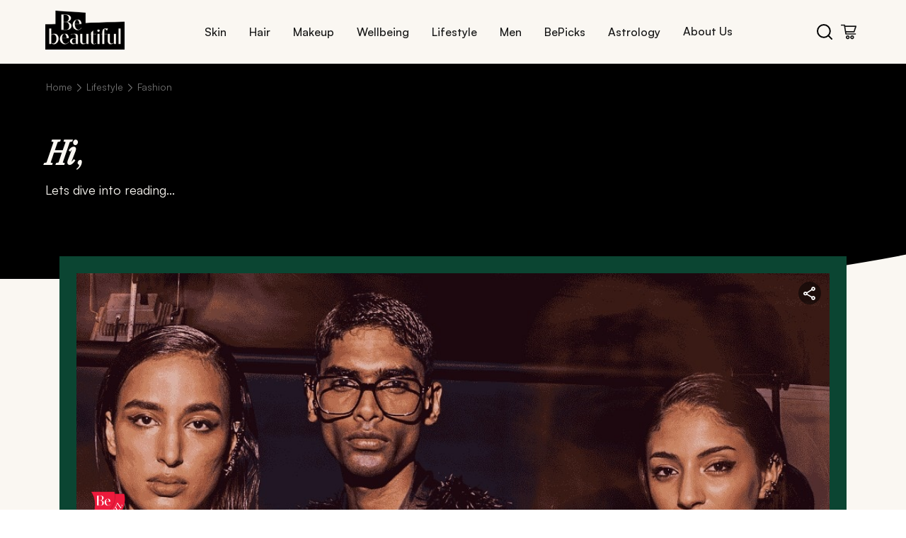

--- FILE ---
content_type: text/html; charset=utf-8
request_url: https://www.bebeautiful.in/lifestyle/fashion
body_size: 41575
content:
<!DOCTYPE html><html lang="en-IN"><head><meta charSet="utf-8"/><meta name="viewport" content="width=device-width, initial-scale=1"/><link rel="stylesheet" href="/_next/static/css/985392bea9fd3dbb.css" data-precedence="next"/><link rel="stylesheet" href="/_next/static/css/86f486e10c42293b.css" data-precedence="next"/><link rel="stylesheet" href="/_next/static/css/0ccab6941bc614de.css" data-precedence="next"/><link rel="stylesheet" href="/_next/static/css/cf392581d77d4e46.css" data-precedence="next"/><link rel="stylesheet" href="/_next/static/css/b5330d432e1cc653.css" data-precedence="next"/><link rel="stylesheet" href="/_next/static/css/b0f896b67ca74753.css" data-precedence="next"/><link rel="stylesheet" href="/_next/static/css/dc69af3bf171581d.css" data-precedence="next"/><link rel="stylesheet" href="/_next/static/css/dee61324d27383a1.css" data-precedence="next"/><link rel="stylesheet" href="/_next/static/css/dd55276ee3850ccf.css" data-precedence="next"/><link rel="stylesheet" href="/_next/static/css/6ba34080b445973e.css" data-precedence="next"/><link rel="stylesheet" href="/_next/static/css/06b0e26b24a1d47b.css" data-precedence="next"/><link rel="stylesheet" href="/_next/static/css/54cc38052d1cb211.css" data-precedence="next"/><link rel="stylesheet" href="/_next/static/css/18b075b3d558559f.css" data-precedence="next"/><link rel="stylesheet" href="/_next/static/css/007cdb3ab12c3562.css" data-precedence="next"/><link rel="stylesheet" href="/_next/static/css/ba0bacc5ab353025.css" data-precedence="next"/><link rel="stylesheet" href="/_next/static/css/d6fb9664fdb4a4fd.css" data-precedence="next"/><link rel="stylesheet" href="/_next/static/css/a94531571dcdd38e.css" data-precedence="next"/><link rel="stylesheet" href="/_next/static/css/26d28f162efb440e.css" data-precedence="next"/><link rel="stylesheet" href="/_next/static/css/b50e7688d309c346.css" data-precedence="next"/><link rel="stylesheet" href="/_next/static/css/bfb7b1614e4c09fc.css" data-precedence="next"/><link rel="stylesheet" href="/_next/static/css/0804ece184d2ddea.css" data-precedence="next"/><link rel="stylesheet" href="/_next/static/css/e5217591f012abe5.css" data-precedence="next"/><link rel="stylesheet" href="/_next/static/css/c86cc442b39636c2.css" data-precedence="next"/><link rel="stylesheet" href="/_next/static/css/64bb852e44f269e0.css" data-precedence="next"/><link rel="stylesheet" href="/_next/static/css/58add6991516b6ac.css" data-precedence="next"/><link rel="stylesheet" href="/_next/static/css/31977f20fa13b2da.css" data-precedence="next"/><link rel="stylesheet" href="/_next/static/css/e36e482431433370.css" data-precedence="next"/><link rel="stylesheet" href="/_next/static/css/0802daed4d72be4d.css" data-precedence="next"/><link rel="stylesheet" href="/_next/static/css/46eb4dc58071b67c.css" data-precedence="next"/><link rel="stylesheet" href="/_next/static/css/9bc1ffd3896e0178.css" data-precedence="next"/><link rel="stylesheet" href="/_next/static/css/da5df96fb4e07f92.css" data-precedence="next"/><link rel="stylesheet" href="/_next/static/css/5b7f61f2c197bf04.css" data-precedence="next"/><link rel="stylesheet" href="/_next/static/css/5bf7498e5e1db0c7.css" data-precedence="next"/><link rel="stylesheet" href="/_next/static/css/6c6d16427f7c4486.css" data-precedence="next"/><link rel="stylesheet" href="/_next/static/css/741a9389e6373114.css" data-precedence="next"/><link rel="stylesheet" href="/_next/static/css/66c46a46a11efd8a.css" data-precedence="next"/><link rel="stylesheet" href="/_next/static/css/baecb73e37f17aa3.css" data-precedence="next"/><link rel="preload" as="script" fetchPriority="low" href="/_next/static/chunks/webpack-67bdf56206195f6f.js"/><script src="/_next/static/chunks/4bd1b696-100b9d70ed4e49c1.js" async=""></script><script src="/_next/static/chunks/1255-8befde0980f5cba9.js" async=""></script><script src="/_next/static/chunks/main-app-f3336e172256d2ab.js" async=""></script><script src="/_next/static/chunks/5239-b7afce3917146ac2.js" async=""></script><script src="/_next/static/chunks/3452-206abcc734e7b707.js" async=""></script><script src="/_next/static/chunks/4288-0675b68c52050d1b.js" async=""></script><script src="/_next/static/chunks/2180-cee61a95735eb314.js" async=""></script><script src="/_next/static/chunks/5125-aa1370738f0d39c2.js" async=""></script><script src="/_next/static/chunks/5629-15ff402e65d4a649.js" async=""></script><script src="/_next/static/chunks/4298-697a523bbba045bb.js" async=""></script><script src="/_next/static/chunks/2484-cb029e9aa17ccb90.js" async=""></script><script src="/_next/static/chunks/414-636217dd273b2b50.js" async=""></script><script src="/_next/static/chunks/app/layout-299233f7ebeb718d.js" async=""></script><script src="/_next/static/chunks/app/not-found-857da31d7c0e9814.js" async=""></script><script src="/_next/static/chunks/1238-a6136c7332934b22.js" async=""></script><script src="/_next/static/chunks/5459-9dfe6a6f90e60703.js" async=""></script><script src="/_next/static/chunks/526-ddf3e56a204d412d.js" async=""></script><script src="/_next/static/chunks/8329-0487b9abc6019352.js" async=""></script><script src="/_next/static/chunks/app/%5Bcategory%5D/%5BsubCategory%5D/page-01be61d6bcd1a204.js" async=""></script><link rel="preload" href="https://cdn.cookielaw.org/consent/019a591f-1d3d-7748-a452-048dfba8ecd1/OtAutoBlock.js" as="script"/><link rel="preload" href="/rum/script.js" as="script"/><link rel="preload" href="https://cdn.cookielaw.org/scripttemplates/otSDKStub.js" as="script"/><link rel="preload" href="https://assets.adobedtm.com/e6bd1902389a/0b667b5360d5/launch-ab7d6ca826cf.min.js" as="script"/><meta name="next-size-adjust" content=""/><title>Fashion Trends &amp; Style Tips: Your Ultimate Guide</title><meta name="description" content="Stay updated on the latest fashion trends, celeb styles, accessories, and shopping destinations with expert insights from BeBeautiful."/><meta name="keywords" content="fashion tips, fashion trend, celeb style, makeover, clothing, accessories, shopping destinations, runway fashion, people , parties"/><link rel="canonical" href="https://www.bebeautiful.in/lifestyle/fashion"/><script>(self.__next_s=self.__next_s||[]).push(["https://cdn.cookielaw.org/consent/019a591f-1d3d-7748-a452-048dfba8ecd1/OtAutoBlock.js",{"type":"text/javascript"}])</script><script>(self.__next_s=self.__next_s||[]).push(["/rum/script.js",{"type":"text/javascript"}])</script><script>(self.__next_s=self.__next_s||[]).push(["https://cdn.cookielaw.org/scripttemplates/otSDKStub.js",{"type":"text/javascript","charSet":"UTF-8","data-domain-script":"019a591f-1d3d-7748-a452-048dfba8ecd1","data-document-language":"true"}])</script><script>(self.__next_s=self.__next_s||[]).push([0,{"children":"\n          var ci=\"0002336\",gemErrList=[],gemp=\"index\";\n          window.addEventListener(\"error\",function(e){\n            if(e.error){\n              try{\n                var r={};\n                r.m=e.message;\n                r.f=(e.filename||\"\").split(\"\\n\").join(\"\").split(\"\\r\").join(\"\");\n                r.l=e.lineno;\n                r.c=e.colno;\n                r.s=e.error.stack;\n                gemErrList.push(r);\n              }catch(_){}\n            }\n          },true);\n          window.addEventListener(\"unhandledrejection\",function(e){\n            try{\n              if(!e) return;\n              var r={\n                m: e.reason && e.reason.message ? e.reason.message : String(e.reason),\n                f: \"Promise\",\n                l: 0,\n                c: 0,\n                s: e.reason && e.reason.stack ? e.reason.stack : \"\"\n              };\n              gemErrList.push(r);\n            }catch(_){}\n          },true);\n        ","id":"gem-error-capture"}])</script><script>(self.__next_s=self.__next_s||[]).push([0,{"children":"\n          (function(){\n            var s=document.createElement(\"script\");\n            s.type=\"text/javascript\";\n            s.async=true;\n            s.src=\"https://cdn.epsilondelta.co/static/gemGen.js\";\n            var e=document.getElementsByTagName(\"script\")[0];\n            e.parentNode.insertBefore(s,e)\n          })();\n        ","id":"gem-loader"}])</script><script src="/_next/static/chunks/polyfills-42372ed130431b0a.js" noModule=""></script>
<script>(window.BOOMR_mq=window.BOOMR_mq||[]).push(["addVar",{"rua.upush":"false","rua.cpush":"false","rua.upre":"false","rua.cpre":"true","rua.uprl":"false","rua.cprl":"false","rua.cprf":"false","rua.trans":"SJ-b4872069-305e-4ed0-a839-2a3cab793393","rua.cook":"true","rua.ims":"false","rua.ufprl":"false","rua.cfprl":"true","rua.isuxp":"false","rua.texp":"norulematch","rua.ceh":"false","rua.ueh":"false","rua.ieh.st":"0"}]);</script>
                              <script>!function(e){var n="https://s.go-mpulse.net/boomerang/";if("False"=="True")e.BOOMR_config=e.BOOMR_config||{},e.BOOMR_config.PageParams=e.BOOMR_config.PageParams||{},e.BOOMR_config.PageParams.pci=!0,n="https://s2.go-mpulse.net/boomerang/";if(window.BOOMR_API_key="2UBTE-D7738-PAB63-93GUM-3N8E5",function(){function e(){if(!o){var e=document.createElement("script");e.id="boomr-scr-as",e.src=window.BOOMR.url,e.async=!0,i.parentNode.appendChild(e),o=!0}}function t(e){o=!0;var n,t,a,r,d=document,O=window;if(window.BOOMR.snippetMethod=e?"if":"i",t=function(e,n){var t=d.createElement("script");t.id=n||"boomr-if-as",t.src=window.BOOMR.url,BOOMR_lstart=(new Date).getTime(),e=e||d.body,e.appendChild(t)},!window.addEventListener&&window.attachEvent&&navigator.userAgent.match(/MSIE [67]\./))return window.BOOMR.snippetMethod="s",void t(i.parentNode,"boomr-async");a=document.createElement("IFRAME"),a.src="about:blank",a.title="",a.role="presentation",a.loading="eager",r=(a.frameElement||a).style,r.width=0,r.height=0,r.border=0,r.display="none",i.parentNode.appendChild(a);try{O=a.contentWindow,d=O.document.open()}catch(_){n=document.domain,a.src="javascript:var d=document.open();d.domain='"+n+"';void(0);",O=a.contentWindow,d=O.document.open()}if(n)d._boomrl=function(){this.domain=n,t()},d.write("<bo"+"dy onload='document._boomrl();'>");else if(O._boomrl=function(){t()},O.addEventListener)O.addEventListener("load",O._boomrl,!1);else if(O.attachEvent)O.attachEvent("onload",O._boomrl);d.close()}function a(e){window.BOOMR_onload=e&&e.timeStamp||(new Date).getTime()}if(!window.BOOMR||!window.BOOMR.version&&!window.BOOMR.snippetExecuted){window.BOOMR=window.BOOMR||{},window.BOOMR.snippetStart=(new Date).getTime(),window.BOOMR.snippetExecuted=!0,window.BOOMR.snippetVersion=12,window.BOOMR.url=n+"2UBTE-D7738-PAB63-93GUM-3N8E5";var i=document.currentScript||document.getElementsByTagName("script")[0],o=!1,r=document.createElement("link");if(r.relList&&"function"==typeof r.relList.supports&&r.relList.supports("preload")&&"as"in r)window.BOOMR.snippetMethod="p",r.href=window.BOOMR.url,r.rel="preload",r.as="script",r.addEventListener("load",e),r.addEventListener("error",function(){t(!0)}),setTimeout(function(){if(!o)t(!0)},3e3),BOOMR_lstart=(new Date).getTime(),i.parentNode.appendChild(r);else t(!1);if(window.addEventListener)window.addEventListener("load",a,!1);else if(window.attachEvent)window.attachEvent("onload",a)}}(),"".length>0)if(e&&"performance"in e&&e.performance&&"function"==typeof e.performance.setResourceTimingBufferSize)e.performance.setResourceTimingBufferSize();!function(){if(BOOMR=e.BOOMR||{},BOOMR.plugins=BOOMR.plugins||{},!BOOMR.plugins.AK){var n="true"=="true"?1:0,t="cookiepresent",a="aoamxlfyd4gkq2lm477q-f-dce58f04c-clientnsv4-s.akamaihd.net",i="false"=="true"?2:1,o={"ak.v":"39","ak.cp":"229148","ak.ai":parseInt("686120",10),"ak.ol":"0","ak.cr":9,"ak.ipv":4,"ak.proto":"h2","ak.rid":"7b75e9f","ak.r":39738,"ak.a2":n,"ak.m":"dscx","ak.n":"essl","ak.bpcip":"3.128.203.0","ak.cport":45396,"ak.gh":"184.30.43.168","ak.quicv":"","ak.tlsv":"tls1.3","ak.0rtt":"","ak.0rtt.ed":"","ak.csrc":"-","ak.acc":"","ak.t":"1768744959","ak.ak":"hOBiQwZUYzCg5VSAfCLimQ==B2tqfv8OM8svSZVpou2qtIfmZD/CdHK6ftNSWsH5FEpo//oDlQrdLZYzPnmf9cugRVDKQpVb/ruyWC5KFKVXLJpvFwFXyTk4vVOYnujKNy9X4E2k9Ppdnq7+1bLqF1ceBNuFj+jSA7Kp64SYrC5TW/yK8Fw8xCmgQ2FlOx/[base64]/LPwM7Jk2CtY=","ak.pv":"112","ak.dpoabenc":"","ak.tf":i};if(""!==t)o["ak.ruds"]=t;var r={i:!1,av:function(n){var t="http.initiator";if(n&&(!n[t]||"spa_hard"===n[t]))o["ak.feo"]=void 0!==e.aFeoApplied?1:0,BOOMR.addVar(o)},rv:function(){var e=["ak.bpcip","ak.cport","ak.cr","ak.csrc","ak.gh","ak.ipv","ak.m","ak.n","ak.ol","ak.proto","ak.quicv","ak.tlsv","ak.0rtt","ak.0rtt.ed","ak.r","ak.acc","ak.t","ak.tf"];BOOMR.removeVar(e)}};BOOMR.plugins.AK={akVars:o,akDNSPreFetchDomain:a,init:function(){if(!r.i){var e=BOOMR.subscribe;e("before_beacon",r.av,null,null),e("onbeacon",r.rv,null,null),r.i=!0}return this},is_complete:function(){return!0}}}}()}(window);</script></head><body class="__variable_188709 __variable_9a8899"><iframe src="https://www.googletagmanager.com/ns.html?id=GTM-K6T9RCD5" height="0" width="0" style="display:none;visibility:hidden"></iframe><div><div class="header-container"><div class="header-content"><a class="logo-container" href="/"><img alt="bebe logo" loading="eager" width="100" height="50" decoding="async" data-nimg="1" style="color:transparent" src="/assets/bebe-logo.png"/></a><nav class="desktop-nav"><ul class="nav-links"><li class="nav-item "><button class="nav-link">Skin</button><div class="submenu-container " aria-hidden="true"><div class="submenu-header"><button class="close-submenu"><span class="cross" aria-hidden="true"><img alt="cross" loading="lazy" width="12" height="12" decoding="async" data-nimg="1" style="color:transparent" src="/assets/cross.svg"/></span>CLOSE</button></div><div class="submenu-grid"><div class="submenu-row"><div class="submenu-item"><h3>Skin Type</h3><p class="submenu-descriptions">Skincare Sorted By Your Skin Type</p></div><div class="submenu-item"><h3>Skin Tone</h3><p class="submenu-descriptions">Find Your Perfect Tone Match</p></div><div class="submenu-item"><h3>Skin Concerns</h3><p class="submenu-descriptions">Solutions For Every Skin Concern</p></div><div class="submenu-item"><h3>Essentials</h3><p class="submenu-descriptions">Your Skincare Must-Haves</p></div><div class="submenu-item"><h3>Everyday</h3><p class="submenu-descriptions">Beauty Rituals For Every Day</p></div></div></div><div class="bottom-nav-container"><div class="bottom-nav-content"><a class="bottom-nav-item" href="/beautypedia"><div class="bottom-nav-icon"><img alt="Beauty" loading="lazy" width="25" height="25" decoding="async" data-nimg="1" style="color:transparent" src="/assets/Beauty.svg"/></div><span>Beauty A-Z</span></a><a class="bottom-nav-item" href="/lifestyle/fashion#newsletter"><div class="bottom-nav-icon"><img alt="subscribe" loading="lazy" width="25" height="25" decoding="async" data-nimg="1" style="color:transparent" src="/assets/subscribe.svg"/></div><span>Subscribe</span></a></div></div></div></li><li class="nav-item "><button class="nav-link">Hair</button><div class="submenu-container " aria-hidden="true"><div class="submenu-header"><button class="close-submenu"><span class="cross" aria-hidden="true"><img alt="cross" loading="lazy" width="12" height="12" decoding="async" data-nimg="1" style="color:transparent" src="/assets/cross.svg"/></span>CLOSE</button></div><div class="submenu-grid"><div class="submenu-row"><div class="submenu-item"><h3>Hair Length</h3><p class="submenu-descriptions">Hairstyles For Every Hair Length</p></div><div class="submenu-item"><h3>Hair Concerns</h3><p class="submenu-descriptions">Hair Woes? We’ve Got Answers</p></div><div class="submenu-item"><h3>Hair Type</h3><p class="submenu-descriptions">Tailored Tips For Every Hair Type</p></div><div class="submenu-item"><h3>Hair Treatments</h3><p class="submenu-descriptions">Your Go-To Hair Repair Solutions</p></div><div class="submenu-item"><h3>Haircuts &amp; Styles</h3><p class="submenu-descriptions">Trendy Cuts &amp; Styles To Try Now</p></div><div class="submenu-item"><h3>Haircuts by Face Shape</h3><p class="submenu-descriptions">Find Cuts That Flatter Your Features </p></div></div><div class="submenu-row"><div class="submenu-item"><h3>Everyday</h3><p class="submenu-descriptions">Daily Hair Fixes </p></div></div></div><div class="bottom-nav-container"><div class="bottom-nav-content"><a class="bottom-nav-item" href="/beautypedia"><div class="bottom-nav-icon"><img alt="Beauty" loading="lazy" width="25" height="25" decoding="async" data-nimg="1" style="color:transparent" src="/assets/Beauty.svg"/></div><span>Beauty A-Z</span></a><a class="bottom-nav-item" href="/lifestyle/fashion#newsletter"><div class="bottom-nav-icon"><img alt="subscribe" loading="lazy" width="25" height="25" decoding="async" data-nimg="1" style="color:transparent" src="/assets/subscribe.svg"/></div><span>Subscribe</span></a></div></div></div></li><li class="nav-item "><button class="nav-link">Makeup</button><div class="submenu-container " aria-hidden="true"><div class="submenu-header"><button class="close-submenu"><span class="cross" aria-hidden="true"><img alt="cross" loading="lazy" width="12" height="12" decoding="async" data-nimg="1" style="color:transparent" src="/assets/cross.svg"/></span>CLOSE</button></div><div class="submenu-grid"><div class="submenu-row"><div class="submenu-item"><h3>Eyes</h3><p class="submenu-descriptions">From Mascara To Shadow, Get The Perfect Eye Look</p></div><div class="submenu-item"><h3>Lips</h3><p class="submenu-descriptions">Find Your Perfect Pout</p></div><div class="submenu-item"><h3>Face</h3><p class="submenu-descriptions">From Base To Blush – Perfect Every Step</p></div><div class="submenu-item"><h3>By Face Shape</h3><p class="submenu-descriptions">Perfect Your Look By Face Shape</p></div><div class="submenu-item"><h3>Everyday </h3><p class="submenu-descriptions">Elevate Your Everyday Look</p></div><div class="submenu-item"><h3>Nails</h3><p class="submenu-descriptions">Life&#x27;s Too Short For Boring Nails</p></div></div></div><div class="bottom-nav-container"><div class="bottom-nav-content"><a class="bottom-nav-item" href="/beautypedia"><div class="bottom-nav-icon"><img alt="Beauty" loading="lazy" width="25" height="25" decoding="async" data-nimg="1" style="color:transparent" src="/assets/Beauty.svg"/></div><span>Beauty A-Z</span></a><a class="bottom-nav-item" href="/lifestyle/fashion#newsletter"><div class="bottom-nav-icon"><img alt="subscribe" loading="lazy" width="25" height="25" decoding="async" data-nimg="1" style="color:transparent" src="/assets/subscribe.svg"/></div><span>Subscribe</span></a></div></div></div></li><li class="nav-item "><button class="nav-link">Wellbeing</button><div class="submenu-container " aria-hidden="true"><div class="submenu-header"><button class="close-submenu"><span class="cross" aria-hidden="true"><img alt="cross" loading="lazy" width="12" height="12" decoding="async" data-nimg="1" style="color:transparent" src="/assets/cross.svg"/></span>CLOSE</button></div><div class="submenu-grid"><div class="submenu-row"><div class="submenu-item"><h3>Nutrition</h3><p class="submenu-descriptions">Eat Like It Matters</p></div><div class="submenu-item"><h3>Fitness</h3><p class="submenu-descriptions">Your Journey To Strength</p></div><div class="submenu-item"><h3>Sex &amp; Relationships</h3><p class="submenu-descriptions">Love, Intimacy And Everything In Between</p></div><div class="submenu-item"><h3>Mental Health</h3><p class="submenu-descriptions">Heal From Within</p></div></div></div><div class="bottom-nav-container"><div class="bottom-nav-content"><a class="bottom-nav-item" href="/beautypedia"><div class="bottom-nav-icon"><img alt="Beauty" loading="lazy" width="25" height="25" decoding="async" data-nimg="1" style="color:transparent" src="/assets/Beauty.svg"/></div><span>Beauty A-Z</span></a><a class="bottom-nav-item" href="/lifestyle/fashion#newsletter"><div class="bottom-nav-icon"><img alt="subscribe" loading="lazy" width="25" height="25" decoding="async" data-nimg="1" style="color:transparent" src="/assets/subscribe.svg"/></div><span>Subscribe</span></a></div></div></div></li><li class="nav-item "><button class="nav-link">Lifestyle</button><div class="submenu-container " aria-hidden="true"><div class="submenu-header"><button class="close-submenu"><span class="cross" aria-hidden="true"><img alt="cross" loading="lazy" width="12" height="12" decoding="async" data-nimg="1" style="color:transparent" src="/assets/cross.svg"/></span>CLOSE</button></div><div class="submenu-grid"><div class="submenu-row"><div class="submenu-item"><h3>Fashion</h3><p class="submenu-descriptions">Spying On The Latest Trends</p></div><div class="submenu-item"><h3>Events</h3><p class="submenu-descriptions">Bringing The Latest Insights</p></div><div class="submenu-item"><h3>Occasions</h3><p class="submenu-descriptions">From Weddings To Festivals, We’ve Got You Covered</p></div></div></div><div class="bottom-nav-container"><div class="bottom-nav-content"><a class="bottom-nav-item" href="/beautypedia"><div class="bottom-nav-icon"><img alt="Beauty" loading="lazy" width="25" height="25" decoding="async" data-nimg="1" style="color:transparent" src="/assets/Beauty.svg"/></div><span>Beauty A-Z</span></a><a class="bottom-nav-item" href="/lifestyle/fashion#newsletter"><div class="bottom-nav-icon"><img alt="subscribe" loading="lazy" width="25" height="25" decoding="async" data-nimg="1" style="color:transparent" src="/assets/subscribe.svg"/></div><span>Subscribe</span></a></div></div></div></li><li class="nav-item "><button class="nav-link">Men</button><div class="submenu-container " aria-hidden="true"><div class="submenu-header"><button class="close-submenu"><span class="cross" aria-hidden="true"><img alt="cross" loading="lazy" width="12" height="12" decoding="async" data-nimg="1" style="color:transparent" src="/assets/cross.svg"/></span>CLOSE</button></div><div class="submenu-grid"><div class="submenu-row"><div class="submenu-item"><h3>Grooming</h3><p class="submenu-descriptions">Gentlemen, Master Your Look</p></div></div></div><div class="bottom-nav-container"><div class="bottom-nav-content"><a class="bottom-nav-item" href="/beautypedia"><div class="bottom-nav-icon"><img alt="Beauty" loading="lazy" width="25" height="25" decoding="async" data-nimg="1" style="color:transparent" src="/assets/Beauty.svg"/></div><span>Beauty A-Z</span></a><a class="bottom-nav-item" href="/lifestyle/fashion#newsletter"><div class="bottom-nav-icon"><img alt="subscribe" loading="lazy" width="25" height="25" decoding="async" data-nimg="1" style="color:transparent" src="/assets/subscribe.svg"/></div><span>Subscribe</span></a></div></div></div></li><li class="nav-item "><button class="nav-link">BePicks</button><div class="submenu-container " aria-hidden="true"><div class="submenu-header"><button class="close-submenu"><span class="cross" aria-hidden="true"><img alt="cross" loading="lazy" width="12" height="12" decoding="async" data-nimg="1" style="color:transparent" src="/assets/cross.svg"/></span>CLOSE</button></div><div class="submenu-grid"><div class="submenu-row"><div class="submenu-item"><h3>Editor&#x27;s Picks</h3><p class="submenu-descriptions">Expertly Curated Selections</p></div><div class="submenu-item"><h3>Shop by Category</h3><p class="submenu-descriptions">Discover Our Collections</p></div></div></div><div class="bottom-nav-container"><div class="bottom-nav-content"><a class="bottom-nav-item" href="/beautypedia"><div class="bottom-nav-icon"><img alt="Beauty" loading="lazy" width="25" height="25" decoding="async" data-nimg="1" style="color:transparent" src="/assets/Beauty.svg"/></div><span>Beauty A-Z</span></a><a class="bottom-nav-item" href="/lifestyle/fashion#newsletter"><div class="bottom-nav-icon"><img alt="subscribe" loading="lazy" width="25" height="25" decoding="async" data-nimg="1" style="color:transparent" src="/assets/subscribe.svg"/></div><span>Subscribe</span></a></div></div></div></li><li class="nav-item "><button class="nav-link">Astrology</button><div class="submenu-container " aria-hidden="true"><div class="submenu-header"><button class="close-submenu"><span class="cross" aria-hidden="true"><img alt="cross" loading="lazy" width="12" height="12" decoding="async" data-nimg="1" style="color:transparent" src="/assets/cross.svg"/></span>CLOSE</button></div><div class="submenu-grid"><div class="submenu-row"><div class="submenu-item"><h3>Zodiac</h3></div><div class="submenu-item"><h3>Numerology</h3></div><div class="submenu-item"><h3>Horoscope</h3></div></div></div><div class="bottom-nav-container"><div class="bottom-nav-content"><a class="bottom-nav-item" href="/beautypedia"><div class="bottom-nav-icon"><img alt="Beauty" loading="lazy" width="25" height="25" decoding="async" data-nimg="1" style="color:transparent" src="/assets/Beauty.svg"/></div><span>Beauty A-Z</span></a><a class="bottom-nav-item" href="/lifestyle/fashion#newsletter"><div class="bottom-nav-icon"><img alt="subscribe" loading="lazy" width="25" height="25" decoding="async" data-nimg="1" style="color:transparent" src="/assets/subscribe.svg"/></div><span>Subscribe</span></a></div></div></div></li><li><a class="nav-link-item" href="/about-us">About Us</a></li></ul></nav><div class="header-icons"><button class="search-btn"><img src="/assets/bebe-search.svg" alt="search icon"/></button><button class="cart-btn"><img src="/assets/bebe-cart.svg" alt="cart icon"/></button></div></div></div></div><section class="Toastify" aria-live="polite" aria-atomic="false" aria-relevant="additions text" aria-label="Notifications Alt+T"></section><div class="readinghero-container"><div class="bg-curve"></div><div class="readinghero"><div class="readingheroNav"><div class="breadcrumb-container breadcrumb"><a class="breadcrumb-item" href="/"><p class="link">Home</p></a><p class="separator"><img alt="arrow" loading="lazy" width="4" height="8" decoding="async" data-nimg="1" class="arrow-icon" style="color:transparent" src="/assets/breadcrumb-icon.svg"/></p><a class="breadcrumb-item" href="/lifestyle"><p class="link">Lifestyle</p></a><p class="separator"><img alt="arrow" loading="lazy" width="4" height="8" decoding="async" data-nimg="1" class="arrow-icon" style="color:transparent" src="/assets/breadcrumb-icon.svg"/></p><div class="breadcrumb-item"><p class="link">Fashion</p></div></div></div><div class="readingheroContent"><div class="readingheroText"><h1 class="readingheroTitle"><span class="readingheroItalic">Hi</span>,</h1><p class="readingheroSubtitle">Lets dive into reading...</p></div></div></div></div><div class="artcleListingSection"><div class="artcleListingLinking"><div class="articleListing"><div class="like-share"><button class="share" aria-label="Share this article" role="button" tabindex="0"></button></div><a href="/lifestyle/fashion/best-iconic-beauty-looks-lakme-fashion-week-2025"><div class="image-container"><img alt="linking article: The Best of Beauty: Every Iconic Beauty Look From Lakme Fashion Week 2025" loading="eager" width="512" height="512" decoding="async" data-nimg="1" class="article-image" style="color:transparent" src="https://assets.unileversolutions.com/v1/140376475.png"/><div class="image-shadow"></div></div><div class="link-card-content-container"><div class="link-card-content-alt"><div class="top-row"><img alt="be buzz" loading="eager" width="50" height="53" decoding="async" data-nimg="1" class="image" style="color:transparent" src="/assets/bebuzz.png"/><div class="divider-line"></div></div><div class="info-row"><div class="read-time">5 min<!-- --> READ</div><div class="dot"></div><div class="date">08 APR 25</div><div class="dot"></div><img alt="shop icon" loading="lazy" width="19" height="28" decoding="async" data-nimg="1" class="shop-icon" style="color:transparent" src="/assets/shop-bebe.png"/></div><div class="link-card-title"><h2>The Best of Beauty: Every Iconic Beauty Look From Lakme Fashion Week 2025</h2></div><div class="card-author-text"><img alt="bebe icon" loading="lazy" width="18" height="25" decoding="async" data-nimg="1" style="color:transparent" src="/assets/bebe-icon.png"/><p>Praneet Sahni Kalani</p></div><div class="banner-button"><button style="text-decoration:none" class="buttonWithBorder secondaryButton    
           
          " tabindex="0" role="button" aria-label="Go to spill more">Dive in<span class="arrow secondaryArrow"></span></button></div></div></div></a><div class="card-footer"><div class="card-author-text"><img alt="bebe icon" loading="eager" width="23" height="21" decoding="async" data-nimg="1" style="color:transparent" src="/assets/bebe-icon.png"/><p>Praneet Sahni Kalani</p></div><div class="card-meta"></div></div></div></div><div class="artcleListingMarqueeBeautyHacks"><div class="marqueeContainer" aria-live="polite"><div class="marqueeContent"><div class="item"><span class="arrow"></span><span class="text">Beauty hacks</span></div><div class="item"><span class="arrow"></span><span class="text">Fresh takes</span></div><div class="item"><span class="arrow"></span><span class="text">Expert opinions</span></div><div class="item"><span class="arrow"></span><span class="text">Wellness guides</span></div><div class="item"><span class="arrow"></span><span class="text">Hot trends</span></div><div class="item"><span class="arrow"></span><span class="text">Beauty hacks</span></div><div class="item"><span class="arrow"></span><span class="text">Fresh takes</span></div><div class="item"><span class="arrow"></span><span class="text">Expert opinions</span></div><div class="item"><span class="arrow"></span><span class="text">Wellness guides</span></div><div class="item"><span class="arrow"></span><span class="text">Hot trends</span></div></div></div></div><div class="articleListingCategoryContentCardContainer"><div class="articleListingCardLeftPanel"><div class="articleListingNavigationalCard"><a href="/lifestyle/fashion/best-iconic-beauty-looks-lakme-fashion-week-2025"><div class="image-container"><div class="like-share"><button class="share" aria-label="Share this article" role="button" tabindex="0"></button></div><img alt="linking article: The Best of Beauty: Every Iconic Beauty Look From Lakme Fashion Week 2025" loading="lazy" width="560" height="590" decoding="async" data-nimg="1" style="color:transparent" src="https://assets.unileversolutions.com/v1/140376475.png"/><div class="image-shadow"></div></div><div class="link-card-content-container"><div class="link-card-content"><div class="border-1"></div><div class="card-footer"><div class="card-author-text"><img alt="bebe icon" loading="lazy" width="23" height="21" decoding="async" data-nimg="1" style="color:transparent" src="/assets/bebe-icon.png"/><p>Praneet Sahni Kalani</p></div></div><div class="border-1"></div></div><div class="link-card-title"><h2 class="italic-heading">The Best of Beauty: Every Iconic Beauty Look From Lakme Fashion Week 2025</h2></div><div class="about-article"><p class="read-time">5 min<!-- --> read</p><p class="dots"></p><p class="date">08 APR 25</p><p class="dots"></p><div class="bb-shop-icon"><p class="tagText"></p></div></div></div></a></div></div><div class="articleListingCardRightPanel"><div class="scrollContainer
        horizontalScroll
        variant-articleListingArticleScrolldown"><div class="vibeGrid
          horizontalScroll
          variant-articleListingArticleScrolldown"><div class="card-container"><a href="/lifestyle/fashion/backstage-beauty-secrets-lakme-fashion-week-2025"><div class="vibeCard" role="article" aria-labelledby="backstage-beauty-secrets-lakme-fashion-week-2025"><div class="vibeImage img-height"><button class="iconShare " aria-label="Share this article"></button><div class="vibeBadge"></div><picture><source srcSet="https://assets.unileversolutions.com/v1/143818758.png?im=AspectCrop=(234,234);Resize=(234)" media="screen and (min-width: 320px) and (max-width: 767px)"/><source srcSet="https://assets.unileversolutions.com/v1/143818758.png?im=AspectCrop=(265,234);Resize=(265)" media="screen and (min-width: 768px) and (max-width: 1023px)"/><source srcSet="https://assets.unileversolutions.com/v1/143818758.png?im=AspectCrop=(265,234);Resize=(265)" media="screen and (min-width: 1024px) and (max-width: 2560px)"/><img src="https://assets.unileversolutions.com/v1/143818758.png" alt="Image of Backstage Beauty Secrets From Lakmē Fashion Week 2025 : Pro Tips From Top Makeup Artists And Hair Stylists" data-assetpath="https://assets.unileversolutions.com/v1/"/></picture></div><div class="vibeContent"><div class="vibeMeta "><span>3 MIN READ</span><span class="dot"></span><span>2 APR ‘25</span><span class="vibeTagName"></span></div><h3 class="vibeHeading ">Backstage Beauty Secrets From Lakmē Fashion Week 2025 : Pro Tips From Top Makeup Artists And Hair Stylists</h3><div class="vibeAuthor"><span class="authorIcon"><img alt="Praneet Sahni Kalani" loading="lazy" width="20" height="20" decoding="async" data-nimg="1" style="color:transparent" src="https://assets.unileversolutions.com/v1/141870909.png"/></span><span class="authorName">Praneet Sahni Kalani</span></div></div></div></a></div><div class="card-container"><a href="/lifestyle/fashion/wearable-beauty-trends-lakme-fashion-week-2025"><div class="vibeCard" role="article" aria-labelledby="wearable-beauty-trends-lakme-fashion-week-2025"><div class="vibeImage img-height"><button class="iconShare " aria-label="Share this article"></button><div class="vibeBadge"></div><picture><source srcSet="https://assets.unileversolutions.com/v1/140378010.png?im=AspectCrop=(234,234);Resize=(234)" media="screen and (min-width: 320px) and (max-width: 767px)"/><source srcSet="https://assets.unileversolutions.com/v1/140378010.png?im=AspectCrop=(265,234);Resize=(265)" media="screen and (min-width: 768px) and (max-width: 1023px)"/><source srcSet="https://assets.unileversolutions.com/v1/140378010.png?im=AspectCrop=(265,234);Resize=(265)" media="screen and (min-width: 1024px) and (max-width: 2560px)"/><img src="https://assets.unileversolutions.com/v1/140378010.png" alt="Image of Runway to Real Life: The Most Wearable Beauty Trends From Lakme Fashion Week 2025" data-assetpath="https://assets.unileversolutions.com/v1/"/></picture></div><div class="vibeContent"><div class="vibeMeta "><span>3 MIN READ</span><span class="dot"></span><span>1 APR ‘25</span><span class="vibeTagName"></span></div><h3 class="vibeHeading ">Runway to Real Life: The Most Wearable Beauty Trends From Lakme Fashion Week 2025</h3><div class="vibeAuthor"><span class="authorIcon"><img alt="Praneet Sahni Kalani" loading="lazy" width="20" height="20" decoding="async" data-nimg="1" style="color:transparent" src="https://assets.unileversolutions.com/v1/141870909.png"/></span><span class="authorName">Praneet Sahni Kalani</span></div></div></div></a></div><div class="card-container"><a href="/lifestyle/fashion/zeenat-aman-pursuit-of-beauty"><div class="vibeCard" role="article" aria-labelledby="zeenat-aman-pursuit-of-beauty"><div class="vibeImage img-height"><button class="iconShare " aria-label="Share this article"></button><div class="vibeBadge"></div><picture><source srcSet="https://assets.unileversolutions.com/v1/136311510.png?im=AspectCrop=(234,234);Resize=(234)" media="screen and (min-width: 320px) and (max-width: 767px)"/><source srcSet="https://assets.unileversolutions.com/v1/136311510.png?im=AspectCrop=(265,234);Resize=(265)" media="screen and (min-width: 768px) and (max-width: 1023px)"/><source srcSet="https://assets.unileversolutions.com/v1/136311510.png?im=AspectCrop=(265,234);Resize=(265)" media="screen and (min-width: 1024px) and (max-width: 2560px)"/><img src="https://assets.unileversolutions.com/v1/136311510.png" alt="Image of Zeenat Aman and Her Pursuit of Beauty" data-assetpath="https://assets.unileversolutions.com/v1/"/></picture></div><div class="vibeContent"><div class="vibeMeta "><span>3 MIN READ</span><span class="dot"></span><span>15 DEC ‘24</span><span class="vibeTagName"></span></div><h3 class="vibeHeading ">Zeenat Aman and Her Pursuit of Beauty</h3><div class="vibeAuthor"><span class="authorIcon"><img alt="Team BeBe" loading="lazy" width="20" height="20" decoding="async" data-nimg="1" style="color:transparent" src="/assets/author-icon.svg"/></span><span class="authorName">Team BeBe</span></div></div></div></a></div><div class="card-container"><a href="/lifestyle/fashion/organize-your-dressing-table"><div class="vibeCard" role="article" aria-labelledby="organize-your-dressing-table"><div class="vibeImage img-height"><button class="iconShare " aria-label="Share this article"></button><div class="vibeBadge"></div><picture><source srcSet="https://assets.unileversolutions.com/v1/136311308.png?im=AspectCrop=(234,234);Resize=(234)" media="screen and (min-width: 320px) and (max-width: 767px)"/><source srcSet="https://assets.unileversolutions.com/v1/136311308.png?im=AspectCrop=(265,234);Resize=(265)" media="screen and (min-width: 768px) and (max-width: 1023px)"/><source srcSet="https://assets.unileversolutions.com/v1/136311308.png?im=AspectCrop=(265,234);Resize=(265)" media="screen and (min-width: 1024px) and (max-width: 2560px)"/><img src="https://assets.unileversolutions.com/v1/136311308.png" alt="Image of From Chaos to Calm: How to Organize Your Dressing Table Like a Pro" data-assetpath="https://assets.unileversolutions.com/v1/"/></picture></div><div class="vibeContent"><div class="vibeMeta "><span>3 MIN READ</span><span class="dot"></span><span>13 DEC ‘24</span><span class="vibeTagName"></span></div><h3 class="vibeHeading ">From Chaos to Calm: How to Organize Your Dressing Table Like a Pro</h3><div class="vibeAuthor"><span class="authorIcon"><img alt="Nidhi Kavle" loading="lazy" width="20" height="20" decoding="async" data-nimg="1" style="color:transparent" src="https://assets.unileversolutions.com/v1/141870960.png"/></span><span class="authorName">Nidhi Kavle</span></div></div></div></a></div><div class="card-container"><a href="/lifestyle/fashion/impact-of-social-media-on-beauty-industry"><div class="vibeCard" role="article" aria-labelledby="impact-of-social-media-on-beauty-industry"><div class="vibeImage img-height"><button class="iconShare " aria-label="Share this article"></button><div class="vibeBadge"></div><picture><source srcSet="https://assets.unileversolutions.com/v1/136310646.png?im=AspectCrop=(234,234);Resize=(234)" media="screen and (min-width: 320px) and (max-width: 767px)"/><source srcSet="https://assets.unileversolutions.com/v1/136310646.png?im=AspectCrop=(265,234);Resize=(265)" media="screen and (min-width: 768px) and (max-width: 1023px)"/><source srcSet="https://assets.unileversolutions.com/v1/136310646.png?im=AspectCrop=(265,234);Resize=(265)" media="screen and (min-width: 1024px) and (max-width: 2560px)"/><img src="https://assets.unileversolutions.com/v1/136310646.png" alt="Image of Social Media’s Impact On The Beauty Industry: Do We Love It?" data-assetpath="https://assets.unileversolutions.com/v1/"/></picture></div><div class="vibeContent"><div class="vibeMeta "><span>3 MIN READ</span><span class="dot"></span><span>28 NOV ‘24</span><span class="vibeTagName"></span></div><h3 class="vibeHeading ">Social Media’s Impact On The Beauty Industry: Do We Love It?</h3><div class="vibeAuthor"><span class="authorIcon"><img alt="Anjan Sachar" loading="lazy" width="20" height="20" decoding="async" data-nimg="1" style="color:transparent" src="https://assets.unileversolutions.com/v1/141853994.png"/></span><span class="authorName">Anjan Sachar</span></div></div></div></a></div><div class="card-container"><a href="/lifestyle/fashion/artificial-intelligence-makeup"><div class="vibeCard" role="article" aria-labelledby="artificial-intelligence-makeup"><div class="vibeImage img-height"><button class="iconShare " aria-label="Share this article"></button><div class="vibeBadge"></div><picture><source srcSet="https://assets.unileversolutions.com/v1/136310623.png?im=AspectCrop=(234,234);Resize=(234)" media="screen and (min-width: 320px) and (max-width: 767px)"/><source srcSet="https://assets.unileversolutions.com/v1/136310623.png?im=AspectCrop=(265,234);Resize=(265)" media="screen and (min-width: 768px) and (max-width: 1023px)"/><source srcSet="https://assets.unileversolutions.com/v1/136310623.png?im=AspectCrop=(265,234);Resize=(265)" media="screen and (min-width: 1024px) and (max-width: 2560px)"/><img src="https://assets.unileversolutions.com/v1/136310623.png" alt="Image of Beauty Tips from Bots: Can You Trust an AI Influencer with Your Skin?" data-assetpath="https://assets.unileversolutions.com/v1/"/></picture></div><div class="vibeContent"><div class="vibeMeta "><span>3 MIN READ</span><span class="dot"></span><span>27 NOV ‘24</span><span class="vibeTagName"></span></div><h3 class="vibeHeading ">Beauty Tips from Bots: Can You Trust an AI Influencer with Your Skin?</h3><div class="vibeAuthor"><span class="authorIcon"><img alt="Manya Makhija" loading="lazy" width="20" height="20" decoding="async" data-nimg="1" style="color:transparent" src="https://assets.unileversolutions.com/v1/141870939.png"/></span><span class="authorName">Manya Makhija</span></div></div></div></a></div></div></div></div></div><div class="articleListingLookingForContainer"><h2 class="articleListingLookingFor">People are <span class="LookingFor">looking for</span> </h2><div class="articleListingLookingForContent"><div class="looking-for"><div class="scrollContainer
        horizontalScroll
        variant-articleListingArticleScrollLeftRight"><div class="vibeGrid
          horizontalScroll
          variant-articleListingArticleScrollLeftRight"><div class="card-container"><a href="/lifestyle/fashion/virtual-shopping"><div class="vibeCard" role="article" aria-labelledby="virtual-shopping"><div class="vibeImage img-height"><button class="iconShare " aria-label="Share this article"></button><div class="vibeBadge"></div><picture><source srcSet="https://assets.unileversolutions.com/v1/136309823.png?im=AspectCrop=(234,234);Resize=(234)" media="screen and (min-width: 320px) and (max-width: 767px)"/><source srcSet="https://assets.unileversolutions.com/v1/136309823.png?im=AspectCrop=(265,234);Resize=(265)" media="screen and (min-width: 768px) and (max-width: 1023px)"/><source srcSet="https://assets.unileversolutions.com/v1/136309823.png?im=AspectCrop=(265,234);Resize=(265)" media="screen and (min-width: 1024px) and (max-width: 2560px)"/><img src="https://assets.unileversolutions.com/v1/136309823.png" alt="Image of Virtual Try-Ons: Is Technology the Future of Beauty Shopping?" data-assetpath="https://assets.unileversolutions.com/v1/"/></picture></div><div class="vibeContent"><div class="vibeMeta "><span>3 MIN READ</span><span class="dot"></span><span>6 NOV ‘24</span><span class="vibeTagName"></span></div><h3 class="vibeHeading ">Virtual Try-Ons: Is Technology the Future of Beauty Shopping?</h3><div class="vibeAuthor"><span class="authorIcon"><img alt="Anjan Sachar" loading="lazy" width="20" height="20" decoding="async" data-nimg="1" style="color:transparent" src="https://assets.unileversolutions.com/v1/141853994.png"/></span><span class="authorName">Anjan Sachar</span></div></div></div></a></div><div class="card-container"><a href="/lifestyle/fashion/rohit-bal-lakme-fashion-week-grand-finale"><div class="vibeCard" role="article" aria-labelledby="rohit-bal-lakme-fashion-week-grand-finale"><div class="vibeImage img-height"><button class="iconShare " aria-label="Share this article"></button><div class="vibeBadge"></div><picture><source srcSet="https://assets.unileversolutions.com/v1/140000072.png?im=AspectCrop=(234,234);Resize=(234)" media="screen and (min-width: 320px) and (max-width: 767px)"/><source srcSet="https://assets.unileversolutions.com/v1/140000072.png?im=AspectCrop=(265,234);Resize=(265)" media="screen and (min-width: 768px) and (max-width: 1023px)"/><source srcSet="https://assets.unileversolutions.com/v1/140000072.png?im=AspectCrop=(265,234);Resize=(265)" media="screen and (min-width: 1024px) and (max-width: 2560px)"/><img src="https://assets.unileversolutions.com/v1/140000072.png" alt="Image of Rohit Bal to Close Lakmē Fashion Week X FDCI at The House of Lakmē Grand Finale" data-assetpath="https://assets.unileversolutions.com/v1/"/></picture></div><div class="vibeContent"><div class="vibeMeta "><span>3 MIN READ</span><span class="dot"></span><span>1 OCT ‘24</span><span class="vibeTagName"></span></div><h3 class="vibeHeading ">Rohit Bal to Close Lakmē Fashion Week X FDCI at The House of Lakmē Grand Finale</h3><div class="vibeAuthor"><span class="authorIcon"><img alt="Team BeBe" loading="lazy" width="20" height="20" decoding="async" data-nimg="1" style="color:transparent" src="/assets/author-icon.svg"/></span><span class="authorName">Team BeBe</span></div></div></div></a></div><div class="card-container"><a href="/lifestyle/fashion/revival-of-ancient-beauty-wisdom-in-modern-routines"><div class="vibeCard" role="article" aria-labelledby="revival-of-ancient-beauty-wisdom-in-modern-routines"><div class="vibeImage img-height"><button class="iconShare " aria-label="Share this article"></button><div class="vibeBadge"></div><picture><source srcSet="https://assets.unileversolutions.com/v1/136165421.png?im=AspectCrop=(234,234);Resize=(234)" media="screen and (min-width: 320px) and (max-width: 767px)"/><source srcSet="https://assets.unileversolutions.com/v1/136165421.png?im=AspectCrop=(265,234);Resize=(265)" media="screen and (min-width: 768px) and (max-width: 1023px)"/><source srcSet="https://assets.unileversolutions.com/v1/136165421.png?im=AspectCrop=(265,234);Resize=(265)" media="screen and (min-width: 1024px) and (max-width: 2560px)"/><img src="https://assets.unileversolutions.com/v1/136165421.png" alt="Image of The Revival of Ancient Beauty Wisdom in Modern Routines" data-assetpath="https://assets.unileversolutions.com/v1/"/></picture></div><div class="vibeContent"><div class="vibeMeta "><span>3 MIN READ</span><span class="dot"></span><span>18 SEP ‘24</span><span class="vibeTagName"></span></div><h3 class="vibeHeading ">The Revival of Ancient Beauty Wisdom in Modern Routines</h3><div class="vibeAuthor"><span class="authorIcon"><img alt="Manya Makhija" loading="lazy" width="20" height="20" decoding="async" data-nimg="1" style="color:transparent" src="https://assets.unileversolutions.com/v1/141870939.png"/></span><span class="authorName">Manya Makhija</span></div></div></div></a></div><div class="card-container"><a href="/lifestyle/fashion/must-follow-beauty-influencers"><div class="vibeCard" role="article" aria-labelledby="must-follow-beauty-influencers"><div class="vibeImage img-height"><button class="iconShare " aria-label="Share this article"></button><div class="vibeBadge"></div><picture><source srcSet="https://assets.unileversolutions.com/v1/136164703.png?im=AspectCrop=(234,234);Resize=(234)" media="screen and (min-width: 320px) and (max-width: 767px)"/><source srcSet="https://assets.unileversolutions.com/v1/136164703.png?im=AspectCrop=(265,234);Resize=(265)" media="screen and (min-width: 768px) and (max-width: 1023px)"/><source srcSet="https://assets.unileversolutions.com/v1/136164703.png?im=AspectCrop=(265,234);Resize=(265)" media="screen and (min-width: 1024px) and (max-width: 2560px)"/><img src="https://assets.unileversolutions.com/v1/136164703.png" alt="Image of September picks: must-follow beauty influencers this month" data-assetpath="https://assets.unileversolutions.com/v1/"/></picture></div><div class="vibeContent"><div class="vibeMeta "><span>3 MIN READ</span><span class="dot"></span><span>4 SEP ‘24</span><span class="vibeTagName"></span></div><h3 class="vibeHeading ">September picks: must-follow beauty influencers this month</h3><div class="vibeAuthor"><span class="authorIcon"><img alt="Manya Makhija" loading="lazy" width="20" height="20" decoding="async" data-nimg="1" style="color:transparent" src="https://assets.unileversolutions.com/v1/141870939.png"/></span><span class="authorName">Manya Makhija</span></div></div></div></a></div><div class="card-container"><a href="/lifestyle/fashion/2024-makeup-hacks-for-a-flawless-look"><div class="vibeCard" role="article" aria-labelledby="2024-makeup-hacks-for-a-flawless-look"><div class="vibeImage img-height"><button class="iconShare " aria-label="Share this article"></button><div class="vibeBadge"></div><picture><source srcSet="https://assets.unileversolutions.com/v1/135852990.jpg?im=AspectCrop=(234,234);Resize=(234)" media="screen and (min-width: 320px) and (max-width: 767px)"/><source srcSet="https://assets.unileversolutions.com/v1/135852990.jpg?im=AspectCrop=(265,234);Resize=(265)" media="screen and (min-width: 768px) and (max-width: 1023px)"/><source srcSet="https://assets.unileversolutions.com/v1/135852990.jpg?im=AspectCrop=(265,234);Resize=(265)" media="screen and (min-width: 1024px) and (max-width: 2560px)"/><img src="https://assets.unileversolutions.com/v1/135852990.jpg" alt="Image of Tried And Tested Makeup Hacks Of 2024 To Elevate Your Makeup Game" data-assetpath="https://assets.unileversolutions.com/v1/"/></picture></div><div class="vibeContent"><div class="vibeMeta "><span>3 MIN READ</span><span class="dot"></span><span>31 JAN ‘24</span><span class="vibeTagName"></span></div><h3 class="vibeHeading ">Tried And Tested Makeup Hacks Of 2024 To Elevate Your Makeup Game</h3><div class="vibeAuthor"><span class="authorIcon"><img alt="Team BeBe" loading="lazy" width="20" height="20" decoding="async" data-nimg="1" style="color:transparent" src="/assets/author-icon.svg"/></span><span class="authorName">Team BeBe</span></div></div></div></a></div><div class="card-container"><a href="/lifestyle/fashion/fiercest-fade-haircuts-holiday-seasons-top-styles"><div class="vibeCard" role="article" aria-labelledby="fiercest-fade-haircuts-holiday-seasons-top-styles"><div class="vibeImage img-height"><button class="iconShare " aria-label="Share this article"></button><div class="vibeBadge"></div><picture><source srcSet="https://assets.unileversolutions.com/v1/139996585.jpg?im=AspectCrop=(234,234);Resize=(234)" media="screen and (min-width: 320px) and (max-width: 767px)"/><source srcSet="https://assets.unileversolutions.com/v1/139996585.jpg?im=AspectCrop=(265,234);Resize=(265)" media="screen and (min-width: 768px) and (max-width: 1023px)"/><source srcSet="https://assets.unileversolutions.com/v1/139996585.jpg?im=AspectCrop=(265,234);Resize=(265)" media="screen and (min-width: 1024px) and (max-width: 2560px)"/><img src="https://assets.unileversolutions.com/v1/139996585.jpg" alt="Image of 2024&#x27;S Hottest Fade Haircut Styles This Season" data-assetpath="https://assets.unileversolutions.com/v1/"/></picture></div><div class="vibeContent"><div class="vibeMeta "><span>3 MIN READ</span><span class="dot"></span><span>17 JAN ‘24</span><span class="vibeTagName"></span></div><h3 class="vibeHeading ">2024&#x27;S Hottest Fade Haircut Styles This Season</h3><div class="vibeAuthor"><span class="authorIcon"><img alt="Team BeBe" loading="lazy" width="20" height="20" decoding="async" data-nimg="1" style="color:transparent" src="/assets/author-icon.svg"/></span><span class="authorName">Team BeBe</span></div></div></div></a></div><div class="card-container"><a href="/lifestyle/fashion/soft-glam-makeup-looks-step-by-step-guide"><div class="vibeCard" role="article" aria-labelledby="soft-glam-makeup-looks-step-by-step-guide"><div class="vibeImage img-height"><button class="iconShare " aria-label="Share this article"></button><div class="vibeBadge"></div><picture><source srcSet="https://assets.unileversolutions.com/v1/139967340.jpg?im=AspectCrop=(234,234);Resize=(234)" media="screen and (min-width: 320px) and (max-width: 767px)"/><source srcSet="https://assets.unileversolutions.com/v1/139967340.jpg?im=AspectCrop=(265,234);Resize=(265)" media="screen and (min-width: 768px) and (max-width: 1023px)"/><source srcSet="https://assets.unileversolutions.com/v1/139967340.jpg?im=AspectCrop=(265,234);Resize=(265)" media="screen and (min-width: 1024px) and (max-width: 2560px)"/><img src="https://assets.unileversolutions.com/v1/139967340.jpg" alt="Image of Soft Glam Makeup Look: Step-By-Step Guide" data-assetpath="https://assets.unileversolutions.com/v1/"/></picture></div><div class="vibeContent"><div class="vibeMeta "><span>3 MIN READ</span><span class="dot"></span><span>6 JAN ‘23</span><span class="vibeTagName"></span></div><h3 class="vibeHeading ">Soft Glam Makeup Look: Step-By-Step Guide</h3><div class="vibeAuthor"><span class="authorIcon"><img alt="Team BeBe" loading="lazy" width="20" height="20" decoding="async" data-nimg="1" style="color:transparent" src="/assets/author-icon.svg"/></span><span class="authorName">Team BeBe</span></div></div></div></a></div><div class="card-container"><a href="/lifestyle/fashion/common-lip-shapes-and-makeup-tips-for-each-shape"><div class="vibeCard" role="article" aria-labelledby="common-lip-shapes-and-makeup-tips-for-each-shape"><div class="vibeImage img-height"><button class="iconShare " aria-label="Share this article"></button><div class="vibeBadge"></div><picture><source srcSet="https://assets.unileversolutions.com/v1/135817797.jpg?im=AspectCrop=(234,234);Resize=(234)" media="screen and (min-width: 320px) and (max-width: 767px)"/><source srcSet="https://assets.unileversolutions.com/v1/135817797.jpg?im=AspectCrop=(265,234);Resize=(265)" media="screen and (min-width: 768px) and (max-width: 1023px)"/><source srcSet="https://assets.unileversolutions.com/v1/135817797.jpg?im=AspectCrop=(265,234);Resize=(265)" media="screen and (min-width: 1024px) and (max-width: 2560px)"/><img src="https://assets.unileversolutions.com/v1/135817797.jpg" alt="Image of Common Lip Shapes And Makeup Tips For Each Shape" data-assetpath="https://assets.unileversolutions.com/v1/"/></picture></div><div class="vibeContent"><div class="vibeMeta "><span>3 MIN READ</span><span class="dot"></span><span>5 JAN ‘23</span><span class="vibeTagName"></span></div><h3 class="vibeHeading ">Common Lip Shapes And Makeup Tips For Each Shape</h3><div class="vibeAuthor"><span class="authorIcon"><img alt="Team BeBe" loading="lazy" width="20" height="20" decoding="async" data-nimg="1" style="color:transparent" src="/assets/author-icon.svg"/></span><span class="authorName">Team BeBe</span></div></div></div></a></div><div class="card-container"><a href="/lifestyle/fashion/everything-you-need-to-know-before-getting-a-gel-nail-extension"><div class="vibeCard" role="article" aria-labelledby="everything-you-need-to-know-before-getting-a-gel-nail-extension"><div class="vibeImage img-height"><button class="iconShare " aria-label="Share this article"></button><div class="vibeBadge"></div><picture><source srcSet="https://assets.unileversolutions.com/v1/135938715.jpg?im=AspectCrop=(234,234);Resize=(234)" media="screen and (min-width: 320px) and (max-width: 767px)"/><source srcSet="https://assets.unileversolutions.com/v1/135938715.jpg?im=AspectCrop=(265,234);Resize=(265)" media="screen and (min-width: 768px) and (max-width: 1023px)"/><source srcSet="https://assets.unileversolutions.com/v1/135938715.jpg?im=AspectCrop=(265,234);Resize=(265)" media="screen and (min-width: 1024px) and (max-width: 2560px)"/><img src="https://assets.unileversolutions.com/v1/135938715.jpg" alt="Image of Your First Set Of Gel Extensions: What To Know" data-assetpath="https://assets.unileversolutions.com/v1/"/></picture></div><div class="vibeContent"><div class="vibeMeta "><span>3 MIN READ</span><span class="dot"></span><span>9 OCT ‘22</span><span class="vibeTagName"></span></div><h3 class="vibeHeading ">Your First Set Of Gel Extensions: What To Know</h3><div class="vibeAuthor"><span class="authorIcon"><img alt="Team BeBe" loading="lazy" width="20" height="20" decoding="async" data-nimg="1" style="color:transparent" src="/assets/author-icon.svg"/></span><span class="authorName">Team BeBe</span></div></div></div></a></div><div class="card-container"><a href="/lifestyle/fashion/wolf-cut-hair-trend"><div class="vibeCard" role="article" aria-labelledby="wolf-cut-hair-trend"><div class="vibeImage img-height"><button class="iconShare " aria-label="Share this article"></button><div class="vibeBadge"></div><picture><source srcSet="https://assets.unileversolutions.com/v1/135817854.jpg?im=AspectCrop=(234,234);Resize=(234)" media="screen and (min-width: 320px) and (max-width: 767px)"/><source srcSet="https://assets.unileversolutions.com/v1/135817854.jpg?im=AspectCrop=(265,234);Resize=(265)" media="screen and (min-width: 768px) and (max-width: 1023px)"/><source srcSet="https://assets.unileversolutions.com/v1/135817854.jpg?im=AspectCrop=(265,234);Resize=(265)" media="screen and (min-width: 1024px) and (max-width: 2560px)"/><img src="https://assets.unileversolutions.com/v1/135817854.jpg" alt="Image of Inspiring Wolf Cut Hairstyles To Try" data-assetpath="https://assets.unileversolutions.com/v1/"/></picture></div><div class="vibeContent"><div class="vibeMeta "><span>3 MIN READ</span><span class="dot"></span><span>25 SEP ‘22</span><span class="vibeTagName"></span></div><h3 class="vibeHeading ">Inspiring Wolf Cut Hairstyles To Try</h3><div class="vibeAuthor"><span class="authorIcon"><img alt="Team BeBe" loading="lazy" width="20" height="20" decoding="async" data-nimg="1" style="color:transparent" src="/assets/author-icon.svg"/></span><span class="authorName">Team BeBe</span></div></div></div></a></div></div></div></div></div></div><div class="allArticleListing"><div class="allArticleListingContainer"><div class="allArticleWrapper"><h2 class="allArticleHeading">All <span>articles</span></h2><div class="article-page-sort-dropdown"><span class="selected-sort-option">Sort By</span><button class="sort-button down"></button></div><div class="articleCardContainer"></div></div></div></div></div><div><div class="footerContainer" id="footer" tabindex="-1"><div class="content-footer" id="newsletter"><div class="content-sub-footer"><div class="footer-heading"><h2>Join the club</h2></div><div class="footer-subTitle" id="#newsletter">Your exclusive access to all things beauty</div><div class="inputContainer"><input type="email" placeholder="Enter Your Email Address" aria-label="Enter your email to sign up" value=""/><button class="sign-up-link sign-up-invalid" disabled="">Sign Me Up</button></div><div class="checkboxContainer"><div class="leftcheckbox"><label><input type="checkbox" id="marketingConsent"/></label></div><div class="rightCheckbox"><p>By continuing, I agree to receiving marketing communications (news, updates, offers) and online advertising tailored to my interests from trusted<!-- --> <a href="https://www.hul.co.in/brands/" target="_blank" rel="noopener noreferrer">Unilever Brands</a> via email, SMS, WhatsApp, etc.<!-- --> <a href="/privacy-policy" target="_blank" rel="noopener noreferrer">Privacy Notice</a></p></div></div><div class="linksContainer"><div class="importantLinks" role="button" tabindex="0" aria-expanded="false" aria-label="Toggle Important Links">IMPORTANT LINKS<!-- --> <span class="icon-arrow down"></span></div><div class="socialLinks"><a href="https://www.facebook.com/groups/5006926812717329" class="facebook-icon" role="button" target="_blank" tabindex="0" aria-label="Visit Facebook"></a><a href="https://www.instagram.com/Bebeautiful_India/" class="instagram-icon" role="button" target="_blank" tabindex="0" aria-label="Visit Instagram"></a><a href="https://www.youtube.com/channel/UCgKscN1f8lljHfGpoDQiaWQ" class="youtube-icon" role="button" target="_blank" tabindex="0" aria-label="Visit YouTube"></a><a href="https://in.pinterest.com/bebeautifulindia/" class="pinterest-icon" role="button" target="_blank" tabindex="0" aria-label="Visit Pinterest"></a></div></div></div><div class="linksWrapper pad-bot"><a class="linkSeparator" href="/all-things-skin" tabindex="0" target="_self">All Things Skin</a><span class="separator">|</span><a class="linkSeparator" href="/all-things-makeup" tabindex="0" target="_self">All Things Makeup</a><span class="separator">|</span><a class="linkSeparator" href="/all-things-hair" tabindex="0" target="_self">All Things Hair</a><span class="separator">|</span><a class="linkSeparator" href="/lifestyle/fashion" tabindex="0" target="_self">Fashion</a><span class="separator">|</span><a class="linkSeparator" href="/lifestyle" tabindex="0" target="_self">Lifestyle</a><span class="separator">|</span><a class="linkSeparator" href="/beautypedia" tabindex="0" target="_self">Beauty A-Z</a><span class="separator">|</span><a class="linkSeparator" href="/about-us" tabindex="0" target="_self">About Us</a><span class="separator">|</span><a class="linkSeparator" href="/contact-us" tabindex="0" target="_self">Contact Us</a><span class="separator">|</span><a class="linkSeparator" href="/sitemap" tabindex="0" target="_self">Sitemap</a><span class="separator">|</span><a class="linkSeparator" href="/privacy-policy" tabindex="0" target="_self">Privacy Policy</a><span class="separator">|</span><a class="linkSeparator" href="https://www.unilevernotices.com/privacy-notices/india-english.html" tabindex="0" target="_blank" rel="noopener noreferrer">Privacy Notice</a><span class="separator">|</span><a class="linkSeparator" href="/refund-policy" tabindex="0" target="_self">Refund &amp; Cancellation Policy</a><span class="separator">|</span><a class="linkSeparator" href="/shipping-policy" tabindex="0" target="_self">Shipping Policy</a><span class="separator">|</span><a class="linkSeparator" href="/terms-and-conditions" tabindex="0" target="_self">Terms</a><span class="separator">|</span><a class="linkSeparator" href="https://www.unilevernotices.com/cookie-notices/india-english.html" tabindex="0" target="_blank" rel="noopener noreferrer">Cookie Policy</a><span class="separator">|</span><a class="linkSeparator" href="https://notices.unilever.com/general/en/accessibility/" tabindex="0" target="_self">Accessibility</a><span class="separator">|</span></div><div class="brand "><a href="/" class="logo" tabindex="0"><img alt="BeBeautiful" loading="lazy" width="113" height="36" decoding="async" data-nimg="1" style="color:transparent" src="/assets/logo.svg"/></a><div class="brand-year">©<!-- -->2026<!-- --> BeBeautiful</div></div></div></div></div><script src="/_next/static/chunks/webpack-67bdf56206195f6f.js" id="_R_" async=""></script><script>(self.__next_f=self.__next_f||[]).push([0])</script><script>self.__next_f.push([1,"1:\"$Sreact.fragment\"\n2:I[25540,[\"5239\",\"static/chunks/5239-b7afce3917146ac2.js\",\"3452\",\"static/chunks/3452-206abcc734e7b707.js\",\"4288\",\"static/chunks/4288-0675b68c52050d1b.js\",\"2180\",\"static/chunks/2180-cee61a95735eb314.js\",\"5125\",\"static/chunks/5125-aa1370738f0d39c2.js\",\"5629\",\"static/chunks/5629-15ff402e65d4a649.js\",\"4298\",\"static/chunks/4298-697a523bbba045bb.js\",\"2484\",\"static/chunks/2484-cb029e9aa17ccb90.js\",\"414\",\"static/chunks/414-636217dd273b2b50.js\",\"7177\",\"static/chunks/app/layout-299233f7ebeb718d.js\"],\"default\"]\n3:I[29142,[\"5239\",\"static/chunks/5239-b7afce3917146ac2.js\",\"3452\",\"static/chunks/3452-206abcc734e7b707.js\",\"4288\",\"static/chunks/4288-0675b68c52050d1b.js\",\"2180\",\"static/chunks/2180-cee61a95735eb314.js\",\"5125\",\"static/chunks/5125-aa1370738f0d39c2.js\",\"5629\",\"static/chunks/5629-15ff402e65d4a649.js\",\"4298\",\"static/chunks/4298-697a523bbba045bb.js\",\"2484\",\"static/chunks/2484-cb029e9aa17ccb90.js\",\"414\",\"static/chunks/414-636217dd273b2b50.js\",\"7177\",\"static/chunks/app/layout-299233f7ebeb718d.js\"],\"default\"]\n4:I[41402,[\"5239\",\"static/chunks/5239-b7afce3917146ac2.js\",\"3452\",\"static/chunks/3452-206abcc734e7b707.js\",\"4288\",\"static/chunks/4288-0675b68c52050d1b.js\",\"2180\",\"static/chunks/2180-cee61a95735eb314.js\",\"5125\",\"static/chunks/5125-aa1370738f0d39c2.js\",\"5629\",\"static/chunks/5629-15ff402e65d4a649.js\",\"4298\",\"static/chunks/4298-697a523bbba045bb.js\",\"2484\",\"static/chunks/2484-cb029e9aa17ccb90.js\",\"414\",\"static/chunks/414-636217dd273b2b50.js\",\"7177\",\"static/chunks/app/layout-299233f7ebeb718d.js\"],\"\"]\nd:I[57150,[],\"\"]\ne:I[81951,[\"5239\",\"static/chunks/5239-b7afce3917146ac2.js\",\"3452\",\"static/chunks/3452-206abcc734e7b707.js\",\"4288\",\"static/chunks/4288-0675b68c52050d1b.js\",\"2180\",\"static/chunks/2180-cee61a95735eb314.js\",\"5125\",\"static/chunks/5125-aa1370738f0d39c2.js\",\"5629\",\"static/chunks/5629-15ff402e65d4a649.js\",\"4298\",\"static/chunks/4298-697a523bbba045bb.js\",\"2484\",\"static/chunks/2484-cb029e9aa17ccb90.js\",\"414\",\"static/chunks/414-636217dd273b2b50.js\",\"7177\",\"static/chunks/app/layout-299233f7ebeb718d.js\"],"])</script><script>self.__next_f.push([1,"\"default\"]\nf:I[69882,[\"5239\",\"static/chunks/5239-b7afce3917146ac2.js\",\"3452\",\"static/chunks/3452-206abcc734e7b707.js\",\"4288\",\"static/chunks/4288-0675b68c52050d1b.js\",\"2180\",\"static/chunks/2180-cee61a95735eb314.js\",\"5125\",\"static/chunks/5125-aa1370738f0d39c2.js\",\"5629\",\"static/chunks/5629-15ff402e65d4a649.js\",\"4298\",\"static/chunks/4298-697a523bbba045bb.js\",\"2484\",\"static/chunks/2484-cb029e9aa17ccb90.js\",\"414\",\"static/chunks/414-636217dd273b2b50.js\",\"7177\",\"static/chunks/app/layout-299233f7ebeb718d.js\"],\"AuthProvider\"]\n10:I[72484,[\"5239\",\"static/chunks/5239-b7afce3917146ac2.js\",\"3452\",\"static/chunks/3452-206abcc734e7b707.js\",\"4288\",\"static/chunks/4288-0675b68c52050d1b.js\",\"2180\",\"static/chunks/2180-cee61a95735eb314.js\",\"5125\",\"static/chunks/5125-aa1370738f0d39c2.js\",\"5629\",\"static/chunks/5629-15ff402e65d4a649.js\",\"4298\",\"static/chunks/4298-697a523bbba045bb.js\",\"2484\",\"static/chunks/2484-cb029e9aa17ccb90.js\",\"414\",\"static/chunks/414-636217dd273b2b50.js\",\"7177\",\"static/chunks/app/layout-299233f7ebeb718d.js\"],\"CartProvider\"]\n11:I[43526,[\"5239\",\"static/chunks/5239-b7afce3917146ac2.js\",\"3452\",\"static/chunks/3452-206abcc734e7b707.js\",\"4288\",\"static/chunks/4288-0675b68c52050d1b.js\",\"2180\",\"static/chunks/2180-cee61a95735eb314.js\",\"5125\",\"static/chunks/5125-aa1370738f0d39c2.js\",\"5629\",\"static/chunks/5629-15ff402e65d4a649.js\",\"4298\",\"static/chunks/4298-697a523bbba045bb.js\",\"2484\",\"static/chunks/2484-cb029e9aa17ccb90.js\",\"414\",\"static/chunks/414-636217dd273b2b50.js\",\"7177\",\"static/chunks/app/layout-299233f7ebeb718d.js\"],\"default\"]\n13:I[12008,[\"5239\",\"static/chunks/5239-b7afce3917146ac2.js\",\"3452\",\"static/chunks/3452-206abcc734e7b707.js\",\"4288\",\"static/chunks/4288-0675b68c52050d1b.js\",\"2180\",\"static/chunks/2180-cee61a95735eb314.js\",\"5125\",\"static/chunks/5125-aa1370738f0d39c2.js\",\"5629\",\"static/chunks/5629-15ff402e65d4a649.js\",\"4298\",\"static/chunks/4298-697a523bbba045bb.js\",\"2484\",\"static/chunks/2484-cb029e9aa17ccb90.js\",\"414\",\"static/chunks/414-636217dd273b2b50.js\",\"7177\",\"static/chunks/app/layout-299233f7ebeb718d.js\"],\"ToastC"])</script><script>self.__next_f.push([1,"ontainer\"]\n14:I[9766,[],\"\"]\n15:I[98924,[],\"\"]\n16:I[72988,[\"5239\",\"static/chunks/5239-b7afce3917146ac2.js\",\"4345\",\"static/chunks/app/not-found-857da31d7c0e9814.js\"],\"default\"]\n19:I[24431,[],\"OutletBoundary\"]\n1c:I[24431,[],\"ViewportBoundary\"]\n1e:I[24431,[],\"MetadataBoundary\"]\n20:I[91583,[\"5239\",\"static/chunks/5239-b7afce3917146ac2.js\",\"3452\",\"static/chunks/3452-206abcc734e7b707.js\",\"4288\",\"static/chunks/4288-0675b68c52050d1b.js\",\"2180\",\"static/chunks/2180-cee61a95735eb314.js\",\"5125\",\"static/chunks/5125-aa1370738f0d39c2.js\",\"5629\",\"static/chunks/5629-15ff402e65d4a649.js\",\"4298\",\"static/chunks/4298-697a523bbba045bb.js\",\"2484\",\"static/chunks/2484-cb029e9aa17ccb90.js\",\"414\",\"static/chunks/414-636217dd273b2b50.js\",\"7177\",\"static/chunks/app/layout-299233f7ebeb718d.js\"],\"default\"]\n21:I[21841,[\"5239\",\"static/chunks/5239-b7afce3917146ac2.js\",\"3452\",\"static/chunks/3452-206abcc734e7b707.js\",\"4288\",\"static/chunks/4288-0675b68c52050d1b.js\",\"2180\",\"static/chunks/2180-cee61a95735eb314.js\",\"5125\",\"static/chunks/5125-aa1370738f0d39c2.js\",\"5629\",\"static/chunks/5629-15ff402e65d4a649.js\",\"4298\",\"static/chunks/4298-697a523bbba045bb.js\",\"2484\",\"static/chunks/2484-cb029e9aa17ccb90.js\",\"414\",\"static/chunks/414-636217dd273b2b50.js\",\"7177\",\"static/chunks/app/layout-299233f7ebeb718d.js\"],\"default\"]\n22:I[58329,[\"5239\",\"static/chunks/5239-b7afce3917146ac2.js\",\"3452\",\"static/chunks/3452-206abcc734e7b707.js\",\"4288\",\"static/chunks/4288-0675b68c52050d1b.js\",\"2180\",\"static/chunks/2180-cee61a95735eb314.js\",\"1238\",\"static/chunks/1238-a6136c7332934b22.js\",\"5459\",\"static/chunks/5459-9dfe6a6f90e60703.js\",\"4298\",\"static/chunks/4298-697a523bbba045bb.js\",\"414\",\"static/chunks/414-636217dd273b2b50.js\",\"526\",\"static/chunks/526-ddf3e56a204d412d.js\",\"8329\",\"static/chunks/8329-0487b9abc6019352.js\",\"5708\",\"static/chunks/app/%5Bcategory%5D/%5BsubCategory%5D/page-01be61d6bcd1a204.js\"],\"default\"]\n:HL[\"/_next/static/media/4cf2300e9c8272f7-s.p.woff2\",\"font\",{\"crossOrigin\":\"\",\"type\":\"font/woff2\"}]\n:HL[\"/_next/static/media/93f479601ee12b01-s.p.woff2\",\"font\",{\"crossOrigi"])</script><script>self.__next_f.push([1,"n\":\"\",\"type\":\"font/woff2\"}]\n:HL[\"/_next/static/css/985392bea9fd3dbb.css\",\"style\"]\n:HL[\"/_next/static/css/86f486e10c42293b.css\",\"style\"]\n:HL[\"/_next/static/css/0ccab6941bc614de.css\",\"style\"]\n:HL[\"/_next/static/css/cf392581d77d4e46.css\",\"style\"]\n:HL[\"/_next/static/css/b5330d432e1cc653.css\",\"style\"]\n:HL[\"/_next/static/css/b0f896b67ca74753.css\",\"style\"]\n:HL[\"/_next/static/css/dc69af3bf171581d.css\",\"style\"]\n:HL[\"/_next/static/css/dee61324d27383a1.css\",\"style\"]\n:HL[\"/_next/static/css/dd55276ee3850ccf.css\",\"style\"]\n:HL[\"/_next/static/css/6ba34080b445973e.css\",\"style\"]\n:HL[\"/_next/static/css/06b0e26b24a1d47b.css\",\"style\"]\n:HL[\"/_next/static/css/54cc38052d1cb211.css\",\"style\"]\n:HL[\"/_next/static/css/18b075b3d558559f.css\",\"style\"]\n:HL[\"/_next/static/css/007cdb3ab12c3562.css\",\"style\"]\n:HL[\"/_next/static/css/ba0bacc5ab353025.css\",\"style\"]\n:HL[\"/_next/static/css/d6fb9664fdb4a4fd.css\",\"style\"]\n:HL[\"/_next/static/css/a94531571dcdd38e.css\",\"style\"]\n:HL[\"/_next/static/css/26d28f162efb440e.css\",\"style\"]\n:HL[\"/_next/static/css/b50e7688d309c346.css\",\"style\"]\n:HL[\"/_next/static/css/bfb7b1614e4c09fc.css\",\"style\"]\n:HL[\"/_next/static/css/0804ece184d2ddea.css\",\"style\"]\n:HL[\"/_next/static/css/e5217591f012abe5.css\",\"style\"]\n:HL[\"/_next/static/css/c86cc442b39636c2.css\",\"style\"]\n:HL[\"/_next/static/css/64bb852e44f269e0.css\",\"style\"]\n:HL[\"/_next/static/css/58add6991516b6ac.css\",\"style\"]\n:HL[\"/_next/static/css/31977f20fa13b2da.css\",\"style\"]\n:HL[\"/_next/static/css/e36e482431433370.css\",\"style\"]\n:HL[\"/_next/static/css/0802daed4d72be4d.css\",\"style\"]\n:HL[\"/_next/static/css/46eb4dc58071b67c.css\",\"style\"]\n:HL[\"/_next/static/css/9bc1ffd3896e0178.css\",\"style\"]\n:HL[\"/_next/static/css/da5df96fb4e07f92.css\",\"style\"]\n:HL[\"/_next/static/css/5b7f61f2c197bf04.css\",\"style\"]\n:HL[\"/_next/static/css/5bf7498e5e1db0c7.css\",\"style\"]\n:HL[\"/_next/static/css/6c6d16427f7c4486.css\",\"style\"]\n:HL[\"/_next/static/css/741a9389e6373114.css\",\"style\"]\n:HL[\"/_next/static/css/66c46a46a11efd8a.css\",\"style\"]\n:HL[\"/_next/static/css/baecb73e37f17aa3.css\",\"style\"]\n"])</script><script>self.__next_f.push([1,"0:{\"P\":null,\"b\":\"hIILxNJkdua1yqJIXGMH5\",\"p\":\"\",\"c\":[\"\",\"lifestyle\",\"fashion\"],\"i\":false,\"f\":[[[\"\",{\"children\":[[\"category\",\"lifestyle\",\"d\"],{\"children\":[[\"subCategory\",\"fashion\",\"d\"],{\"children\":[\"__PAGE__\",{}]}]}]},\"$undefined\",\"$undefined\",true],[\"\",[\"$\",\"$1\",\"c\",{\"children\":[[[\"$\",\"link\",\"0\",{\"rel\":\"stylesheet\",\"href\":\"/_next/static/css/985392bea9fd3dbb.css\",\"precedence\":\"next\",\"crossOrigin\":\"$undefined\",\"nonce\":\"$undefined\"}],[\"$\",\"link\",\"1\",{\"rel\":\"stylesheet\",\"href\":\"/_next/static/css/86f486e10c42293b.css\",\"precedence\":\"next\",\"crossOrigin\":\"$undefined\",\"nonce\":\"$undefined\"}],[\"$\",\"link\",\"2\",{\"rel\":\"stylesheet\",\"href\":\"/_next/static/css/0ccab6941bc614de.css\",\"precedence\":\"next\",\"crossOrigin\":\"$undefined\",\"nonce\":\"$undefined\"}],[\"$\",\"link\",\"3\",{\"rel\":\"stylesheet\",\"href\":\"/_next/static/css/cf392581d77d4e46.css\",\"precedence\":\"next\",\"crossOrigin\":\"$undefined\",\"nonce\":\"$undefined\"}],[\"$\",\"link\",\"4\",{\"rel\":\"stylesheet\",\"href\":\"/_next/static/css/b5330d432e1cc653.css\",\"precedence\":\"next\",\"crossOrigin\":\"$undefined\",\"nonce\":\"$undefined\"}],[\"$\",\"link\",\"5\",{\"rel\":\"stylesheet\",\"href\":\"/_next/static/css/b0f896b67ca74753.css\",\"precedence\":\"next\",\"crossOrigin\":\"$undefined\",\"nonce\":\"$undefined\"}],[\"$\",\"link\",\"6\",{\"rel\":\"stylesheet\",\"href\":\"/_next/static/css/dc69af3bf171581d.css\",\"precedence\":\"next\",\"crossOrigin\":\"$undefined\",\"nonce\":\"$undefined\"}],[\"$\",\"link\",\"7\",{\"rel\":\"stylesheet\",\"href\":\"/_next/static/css/dee61324d27383a1.css\",\"precedence\":\"next\",\"crossOrigin\":\"$undefined\",\"nonce\":\"$undefined\"}],[\"$\",\"link\",\"8\",{\"rel\":\"stylesheet\",\"href\":\"/_next/static/css/dd55276ee3850ccf.css\",\"precedence\":\"next\",\"crossOrigin\":\"$undefined\",\"nonce\":\"$undefined\"}],[\"$\",\"link\",\"9\",{\"rel\":\"stylesheet\",\"href\":\"/_next/static/css/6ba34080b445973e.css\",\"precedence\":\"next\",\"crossOrigin\":\"$undefined\",\"nonce\":\"$undefined\"}],[\"$\",\"link\",\"10\",{\"rel\":\"stylesheet\",\"href\":\"/_next/static/css/06b0e26b24a1d47b.css\",\"precedence\":\"next\",\"crossOrigin\":\"$undefined\",\"nonce\":\"$undefined\"}],[\"$\",\"link\",\"11\",{\"rel\":\"stylesheet\",\"href\":\"/_next/static/css/54cc38052d1cb211.css\",\"precedence\":\"next\",\"crossOrigin\":\"$undefined\",\"nonce\":\"$undefined\"}],[\"$\",\"link\",\"12\",{\"rel\":\"stylesheet\",\"href\":\"/_next/static/css/18b075b3d558559f.css\",\"precedence\":\"next\",\"crossOrigin\":\"$undefined\",\"nonce\":\"$undefined\"}],[\"$\",\"link\",\"13\",{\"rel\":\"stylesheet\",\"href\":\"/_next/static/css/007cdb3ab12c3562.css\",\"precedence\":\"next\",\"crossOrigin\":\"$undefined\",\"nonce\":\"$undefined\"}],[\"$\",\"link\",\"14\",{\"rel\":\"stylesheet\",\"href\":\"/_next/static/css/ba0bacc5ab353025.css\",\"precedence\":\"next\",\"crossOrigin\":\"$undefined\",\"nonce\":\"$undefined\"}],[\"$\",\"link\",\"15\",{\"rel\":\"stylesheet\",\"href\":\"/_next/static/css/d6fb9664fdb4a4fd.css\",\"precedence\":\"next\",\"crossOrigin\":\"$undefined\",\"nonce\":\"$undefined\"}],[\"$\",\"link\",\"16\",{\"rel\":\"stylesheet\",\"href\":\"/_next/static/css/a94531571dcdd38e.css\",\"precedence\":\"next\",\"crossOrigin\":\"$undefined\",\"nonce\":\"$undefined\"}],[\"$\",\"link\",\"17\",{\"rel\":\"stylesheet\",\"href\":\"/_next/static/css/26d28f162efb440e.css\",\"precedence\":\"next\",\"crossOrigin\":\"$undefined\",\"nonce\":\"$undefined\"}],[\"$\",\"link\",\"18\",{\"rel\":\"stylesheet\",\"href\":\"/_next/static/css/b50e7688d309c346.css\",\"precedence\":\"next\",\"crossOrigin\":\"$undefined\",\"nonce\":\"$undefined\"}],[\"$\",\"link\",\"19\",{\"rel\":\"stylesheet\",\"href\":\"/_next/static/css/bfb7b1614e4c09fc.css\",\"precedence\":\"next\",\"crossOrigin\":\"$undefined\",\"nonce\":\"$undefined\"}],[\"$\",\"link\",\"20\",{\"rel\":\"stylesheet\",\"href\":\"/_next/static/css/0804ece184d2ddea.css\",\"precedence\":\"next\",\"crossOrigin\":\"$undefined\",\"nonce\":\"$undefined\"}],[\"$\",\"link\",\"21\",{\"rel\":\"stylesheet\",\"href\":\"/_next/static/css/e5217591f012abe5.css\",\"precedence\":\"next\",\"crossOrigin\":\"$undefined\",\"nonce\":\"$undefined\"}]],[\"$\",\"html\",null,{\"lang\":\"en-IN\",\"children\":[[\"$\",\"$L2\",null,{}],[\"$\",\"$L3\",null,{}],[\"$\",\"head\",null,{\"children\":[[\"$\",\"$L4\",null,{\"src\":\"https://cdn.cookielaw.org/consent/019a591f-1d3d-7748-a452-048dfba8ecd1/OtAutoBlock.js\",\"strategy\":\"beforeInteractive\",\"type\":\"text/javascript\"}],[\"$\",\"$L4\",null,{\"src\":\"/rum/script.js\",\"strategy\":\"beforeInteractive\",\"type\":\"text/javascript\"}],[\"$\",\"$L4\",null,{\"src\":\"https://cdn.cookielaw.org/scripttemplates/otSDKStub.js\",\"strategy\":\"beforeInteractive\",\"type\":\"text/javascript\",\"charSet\":\"UTF-8\",\"data-domain-script\":\"019a591f-1d3d-7748-a452-048dfba8ecd1\",\"data-document-language\":\"true\"}],[\"$\",\"$L4\",null,{\"id\":\"optanon-wrapper\",\"strategy\":\"afterInteractive\",\"children\":\"function OptanonWrapper() { }\"}],[\"$\",\"$L4\",null,{\"src\":\"https://cdn.live2.ai/assets/sdk/latest/live2ai-embed-sdk.js\",\"strategy\":\"lazyOnload\"}],[\"$\",\"$L4\",null,{\"id\":\"gtm-head\",\"strategy\":\"afterInteractive\",\"children\":\"\\n            (function(w,d,s,l,i){w[l]=w[l]||[];w[l].push({'gtm.start':\\n            new Date().getTime(),event:'gtm.js'});var f=d.getElementsByTagName(s)[0],\\n            j=d.createElement(s),dl=l!='dataLayer'?'\u0026l='+l:'';j.async=true;j.src=\\n            'https://www.googletagmanager.com/gtm.js?id='+i+dl;f.parentNode.insertBefore(j,f);\\n            })(window,document,'script','dataLayer','GTM-K6T9RCD5');\\n          \"}],\"$L5\",\"$L6\",\"$L7\"]}],\"$L8\"]}]]}],{\"children\":[[\"category\",\"lifestyle\",\"d\"],\"$L9\",{\"children\":[[\"subCategory\",\"fashion\",\"d\"],\"$La\",{\"children\":[\"__PAGE__\",\"$Lb\",{},null,false]},null,false]},null,false]},null,false],\"$Lc\",false]],\"m\":\"$undefined\",\"G\":[\"$d\",[]],\"s\":false,\"S\":false}\n"])</script><script>self.__next_f.push([1,"5:[\"$\",\"$L4\",null,{\"src\":\"https://assets.adobedtm.com/e6bd1902389a/0b667b5360d5/launch-ab7d6ca826cf.min.js\",\"async\":true}]\n"])</script><script>self.__next_f.push([1,"6:[\"$\",\"$L4\",null,{\"id\":\"gem-error-capture\",\"strategy\":\"beforeInteractive\",\"children\":\"\\n          var ci=\\\"0002336\\\",gemErrList=[],gemp=\\\"index\\\";\\n          window.addEventListener(\\\"error\\\",function(e){\\n            if(e.error){\\n              try{\\n                var r={};\\n                r.m=e.message;\\n                r.f=(e.filename||\\\"\\\").split(\\\"\\\\n\\\").join(\\\"\\\").split(\\\"\\\\r\\\").join(\\\"\\\");\\n                r.l=e.lineno;\\n                r.c=e.colno;\\n                r.s=e.error.stack;\\n                gemErrList.push(r);\\n              }catch(_){}\\n            }\\n          },true);\\n          window.addEventListener(\\\"unhandledrejection\\\",function(e){\\n            try{\\n              if(!e) return;\\n              var r={\\n                m: e.reason \u0026\u0026 e.reason.message ? e.reason.message : String(e.reason),\\n                f: \\\"Promise\\\",\\n                l: 0,\\n                c: 0,\\n                s: e.reason \u0026\u0026 e.reason.stack ? e.reason.stack : \\\"\\\"\\n              };\\n              gemErrList.push(r);\\n            }catch(_){}\\n          },true);\\n        \"}]\n"])</script><script>self.__next_f.push([1,"7:[\"$\",\"$L4\",null,{\"id\":\"gem-loader\",\"strategy\":\"beforeInteractive\",\"children\":\"\\n          (function(){\\n            var s=document.createElement(\\\"script\\\");\\n            s.type=\\\"text/javascript\\\";\\n            s.async=true;\\n            s.src=\\\"https://cdn.epsilondelta.co/static/gemGen.js\\\";\\n            var e=document.getElementsByTagName(\\\"script\\\")[0];\\n            e.parentNode.insertBefore(s,e)\\n          })();\\n        \"}]\n"])</script><script>self.__next_f.push([1,"8:[\"$\",\"body\",null,{\"className\":\"__variable_188709 __variable_9a8899\",\"children\":[[\"$\",\"iframe\",null,{\"src\":\"https://www.googletagmanager.com/ns.html?id=GTM-K6T9RCD5\",\"height\":\"0\",\"width\":\"0\",\"style\":{\"display\":\"none\",\"visibility\":\"hidden\"}}],[\"$\",\"$Le\",null,{\"preloadedState\":{},\"children\":[\"$\",\"$Lf\",null,{\"children\":[\"$\",\"$L10\",null,{\"children\":[\"$\",\"$L11\",null,{\"children\":[\"$L12\",[\"$\",\"$L13\",null,{\"position\":\"bottom-center\",\"closeButton\":false,\"hideProgressBar\":true,\"closeOnClick\":true,\"pauseOnHover\":false,\"style\":{\"bottom\":\"6rem\",\"left\":\"4%\",\"transform\":\"translateX(-4%)\",\"width\":\"max-content\",\"maxWidth\":\"360px\"}}],[\"$\",\"$L14\",null,{\"parallelRouterKey\":\"children\",\"error\":\"$undefined\",\"errorStyles\":\"$undefined\",\"errorScripts\":\"$undefined\",\"template\":[\"$\",\"$L15\",null,{}],\"templateStyles\":\"$undefined\",\"templateScripts\":\"$undefined\",\"notFound\":[[\"$\",\"$L16\",null,{}],[[\"$\",\"link\",\"0\",{\"rel\":\"stylesheet\",\"href\":\"/_next/static/css/f5072b8cadb3e9eb.css\",\"precedence\":\"next\",\"crossOrigin\":\"$undefined\",\"nonce\":\"$undefined\"}]]],\"forbidden\":\"$undefined\",\"unauthorized\":\"$undefined\"}],\"$L17\"]}]}]}]}]]}]\n"])</script><script>self.__next_f.push([1,"9:[\"$\",\"$1\",\"c\",{\"children\":[null,[\"$\",\"$L14\",null,{\"parallelRouterKey\":\"children\",\"error\":\"$undefined\",\"errorStyles\":\"$undefined\",\"errorScripts\":\"$undefined\",\"template\":[\"$\",\"$L15\",null,{}],\"templateStyles\":\"$undefined\",\"templateScripts\":\"$undefined\",\"notFound\":\"$undefined\",\"forbidden\":\"$undefined\",\"unauthorized\":\"$undefined\"}]]}]\na:[\"$\",\"$1\",\"c\",{\"children\":[null,[\"$\",\"$L14\",null,{\"parallelRouterKey\":\"children\",\"error\":\"$undefined\",\"errorStyles\":\"$undefined\",\"errorScripts\":\"$undefined\",\"template\":[\"$\",\"$L15\",null,{}],\"templateStyles\":\"$undefined\",\"templateScripts\":\"$undefined\",\"notFound\":\"$undefined\",\"forbidden\":\"$undefined\",\"unauthorized\":\"$undefined\"}]]}]\n"])</script><script>self.__next_f.push([1,"b:[\"$\",\"$1\",\"c\",{\"children\":[\"$L18\",[[\"$\",\"link\",\"0\",{\"rel\":\"stylesheet\",\"href\":\"/_next/static/css/c86cc442b39636c2.css\",\"precedence\":\"next\",\"crossOrigin\":\"$undefined\",\"nonce\":\"$undefined\"}],[\"$\",\"link\",\"1\",{\"rel\":\"stylesheet\",\"href\":\"/_next/static/css/64bb852e44f269e0.css\",\"precedence\":\"next\",\"crossOrigin\":\"$undefined\",\"nonce\":\"$undefined\"}],[\"$\",\"link\",\"2\",{\"rel\":\"stylesheet\",\"href\":\"/_next/static/css/58add6991516b6ac.css\",\"precedence\":\"next\",\"crossOrigin\":\"$undefined\",\"nonce\":\"$undefined\"}],[\"$\",\"link\",\"3\",{\"rel\":\"stylesheet\",\"href\":\"/_next/static/css/31977f20fa13b2da.css\",\"precedence\":\"next\",\"crossOrigin\":\"$undefined\",\"nonce\":\"$undefined\"}],[\"$\",\"link\",\"4\",{\"rel\":\"stylesheet\",\"href\":\"/_next/static/css/e36e482431433370.css\",\"precedence\":\"next\",\"crossOrigin\":\"$undefined\",\"nonce\":\"$undefined\"}],[\"$\",\"link\",\"5\",{\"rel\":\"stylesheet\",\"href\":\"/_next/static/css/0802daed4d72be4d.css\",\"precedence\":\"next\",\"crossOrigin\":\"$undefined\",\"nonce\":\"$undefined\"}],[\"$\",\"link\",\"6\",{\"rel\":\"stylesheet\",\"href\":\"/_next/static/css/46eb4dc58071b67c.css\",\"precedence\":\"next\",\"crossOrigin\":\"$undefined\",\"nonce\":\"$undefined\"}],[\"$\",\"link\",\"7\",{\"rel\":\"stylesheet\",\"href\":\"/_next/static/css/9bc1ffd3896e0178.css\",\"precedence\":\"next\",\"crossOrigin\":\"$undefined\",\"nonce\":\"$undefined\"}],[\"$\",\"link\",\"8\",{\"rel\":\"stylesheet\",\"href\":\"/_next/static/css/da5df96fb4e07f92.css\",\"precedence\":\"next\",\"crossOrigin\":\"$undefined\",\"nonce\":\"$undefined\"}],[\"$\",\"link\",\"9\",{\"rel\":\"stylesheet\",\"href\":\"/_next/static/css/5b7f61f2c197bf04.css\",\"precedence\":\"next\",\"crossOrigin\":\"$undefined\",\"nonce\":\"$undefined\"}],[\"$\",\"link\",\"10\",{\"rel\":\"stylesheet\",\"href\":\"/_next/static/css/5bf7498e5e1db0c7.css\",\"precedence\":\"next\",\"crossOrigin\":\"$undefined\",\"nonce\":\"$undefined\"}],[\"$\",\"link\",\"11\",{\"rel\":\"stylesheet\",\"href\":\"/_next/static/css/6c6d16427f7c4486.css\",\"precedence\":\"next\",\"crossOrigin\":\"$undefined\",\"nonce\":\"$undefined\"}],[\"$\",\"link\",\"12\",{\"rel\":\"stylesheet\",\"href\":\"/_next/static/css/741a9389e6373114.css\",\"precedence\":\"next\",\"crossOrigin\":\"$undefined\",\"nonce\":\"$undefined\"}],[\"$\",\"link\",\"13\",{\"rel\":\"stylesheet\",\"href\":\"/_next/static/css/66c46a46a11efd8a.css\",\"precedence\":\"next\",\"crossOrigin\":\"$undefined\",\"nonce\":\"$undefined\"}],[\"$\",\"link\",\"14\",{\"rel\":\"stylesheet\",\"href\":\"/_next/static/css/baecb73e37f17aa3.css\",\"precedence\":\"next\",\"crossOrigin\":\"$undefined\",\"nonce\":\"$undefined\"}]],[\"$\",\"$L19\",null,{\"children\":[\"$L1a\",\"$L1b\"]}]]}]\n"])</script><script>self.__next_f.push([1,"c:[\"$\",\"$1\",\"h\",{\"children\":[null,[[\"$\",\"$L1c\",null,{\"children\":\"$L1d\"}],[\"$\",\"meta\",null,{\"name\":\"next-size-adjust\",\"content\":\"\"}]],[\"$\",\"$L1e\",null,{\"children\":\"$L1f\"}]]}]\n"])</script><script>self.__next_f.push([1,"12:[\"$\",\"div\",null,{\"children\":[\"$\",\"$L20\",null,{\"headerMenu\":[{\"slug\":\"header\",\"menustatus\":\"true\",\"label\":\"About Us\",\"link\":\"/about-us\",\"description\":null,\"headerorder\":\"10\",\"headermobileorder\":\"10\",\"footerorder\":null,\"footermobileorder\":null,\"submenu\":[]},{\"slug\":\"header\",\"menustatus\":\"true\",\"label\":\"Astrology\",\"link\":\"/\",\"description\":null,\"headerorder\":\"9\",\"headermobileorder\":\"9\",\"footerorder\":null,\"footermobileorder\":null,\"submenu\":[{\"slug\":null,\"menustatus\":\"true\",\"label\":\"Zodiac\",\"link\":\"/astrology/zodiac\",\"description\":null,\"headerorder\":null,\"headermobileorder\":null,\"footerorder\":null,\"footermobileorder\":null},{\"slug\":null,\"menustatus\":\"true\",\"label\":\"Numerology\",\"link\":\"/astrology/numerology\",\"description\":null,\"headerorder\":null,\"headermobileorder\":null,\"footerorder\":null,\"footermobileorder\":null},{\"slug\":null,\"menustatus\":\"true\",\"label\":\"Horoscope\",\"link\":\"/astrology/horoscope\",\"description\":null,\"headerorder\":null,\"headermobileorder\":null,\"footerorder\":null,\"footermobileorder\":null}]},{\"slug\":\"header\",\"menustatus\":\"true\",\"label\":\"BePicks\",\"link\":\"/\",\"description\":null,\"headerorder\":\"8\",\"headermobileorder\":\"8\",\"footerorder\":null,\"footermobileorder\":null,\"submenu\":[{\"slug\":null,\"menustatus\":\"true\",\"label\":\"Editor's Picks\",\"link\":\"/editors-picks\",\"description\":\"Expertly Curated Selections\",\"headerorder\":null,\"headermobileorder\":null,\"footerorder\":null,\"footermobileorder\":null},{\"slug\":null,\"menustatus\":\"true\",\"label\":\"Shop by Category\",\"link\":\"/shop-by-category\",\"description\":\"Discover Our Collections\",\"headerorder\":null,\"headermobileorder\":null,\"footerorder\":null,\"footermobileorder\":null},{\"slug\":null,\"menustatus\":\"false\",\"label\":\"Shop by Concern\",\"link\":\"/shop-by-concern\",\"description\":\"Discover Our Collections\",\"headerorder\":null,\"headermobileorder\":null,\"footerorder\":null,\"footermobileorder\":null},{\"slug\":null,\"menustatus\":\"false\",\"label\":\"Shop BeBeautiful Beauty Treats\",\"link\":\"/shop-bebeautiful-beauty-treats\",\"description\":\"Curated Beauty Regime\",\"headerorder\":null,\"headermobileorder\":null,\"footerorder\":null,\"footermobileorder\":null}]},{\"slug\":\"header\",\"menustatus\":\"true\",\"label\":\"Hair\",\"link\":\"/\",\"description\":null,\"headerorder\":\"2\",\"headermobileorder\":\"2\",\"footerorder\":null,\"footermobileorder\":null,\"submenu\":[{\"slug\":null,\"menustatus\":\"true\",\"label\":\"Hair Length\",\"link\":\"/all-things-hair/hair-length\",\"description\":\"Hairstyles For Every Hair Length\",\"headerorder\":null,\"headermobileorder\":null,\"footerorder\":null,\"footermobileorder\":null},{\"slug\":null,\"menustatus\":\"true\",\"label\":\"Hair Concerns\",\"link\":\"/all-things-hair/hair-concerns\",\"description\":\"Hair Woes? We’ve Got Answers\",\"headerorder\":null,\"headermobileorder\":null,\"footerorder\":null,\"footermobileorder\":null},{\"slug\":null,\"menustatus\":\"true\",\"label\":\"Hair Type\",\"link\":\"/all-things-hair/hair-type\",\"description\":\"Tailored Tips For Every Hair Type\",\"headerorder\":null,\"headermobileorder\":null,\"footerorder\":null,\"footermobileorder\":null},{\"slug\":null,\"menustatus\":\"true\",\"label\":\"Hair Treatments\",\"link\":\"/all-things-hair/hair-treatments\",\"description\":\"Your Go-To Hair Repair Solutions\",\"headerorder\":null,\"headermobileorder\":null,\"footerorder\":null,\"footermobileorder\":null},{\"slug\":null,\"menustatus\":\"true\",\"label\":\"Haircuts \u0026 Styles\",\"link\":\"/all-things-hair/haircuts-and-styles\",\"description\":\"Trendy Cuts \u0026 Styles To Try Now\",\"headerorder\":null,\"headermobileorder\":null,\"footerorder\":null,\"footermobileorder\":null},{\"slug\":null,\"menustatus\":\"true\",\"label\":\"Haircuts by Face Shape\",\"link\":\"/all-things-hair/haircuts-by-face-shape\",\"description\":\"Find Cuts That Flatter Your Features \",\"headerorder\":null,\"headermobileorder\":null,\"footerorder\":null,\"footermobileorder\":null},{\"slug\":null,\"menustatus\":\"true\",\"label\":\"Everyday\",\"link\":\"/all-things-hair/everyday\",\"description\":\"Daily Hair Fixes \",\"headerorder\":null,\"headermobileorder\":null,\"footerorder\":null,\"footermobileorder\":null}]},{\"slug\":\"header\",\"menustatus\":\"true\",\"label\":\"Lifestyle\",\"link\":\"/\",\"description\":null,\"headerorder\":\"5\",\"headermobileorder\":\"5\",\"footerorder\":null,\"footermobileorder\":null,\"submenu\":[{\"slug\":null,\"menustatus\":\"true\",\"label\":\"Fashion\",\"link\":\"/lifestyle/fashion\",\"description\":\"Spying On The Latest Trends\",\"headerorder\":null,\"headermobileorder\":null,\"footerorder\":null,\"footermobileorder\":null},{\"slug\":null,\"menustatus\":\"true\",\"label\":\"Events\",\"link\":\"/lifestyle/events\",\"description\":\"Bringing The Latest Insights\",\"headerorder\":null,\"headermobileorder\":null,\"footerorder\":null,\"footermobileorder\":null},{\"slug\":null,\"menustatus\":\"true\",\"label\":\"Occasions\",\"link\":\"/lifestyle/occasions\",\"description\":\"From Weddings To Festivals, We’ve Got You Covered\",\"headerorder\":null,\"headermobileorder\":null,\"footerorder\":null,\"footermobileorder\":null}]},{\"slug\":\"header\",\"menustatus\":\"true\",\"label\":\"Makeup\",\"link\":\"/\",\"description\":null,\"headerorder\":\"3\",\"headermobileorder\":\"3\",\"footerorder\":null,\"footermobileorder\":null,\"submenu\":[{\"slug\":null,\"menustatus\":\"true\",\"label\":\"Eyes\",\"link\":\"/all-things-makeup/eyes\",\"description\":\"From Mascara To Shadow, Get The Perfect Eye Look\",\"headerorder\":null,\"headermobileorder\":null,\"footerorder\":null,\"footermobileorder\":null},{\"slug\":null,\"menustatus\":\"true\",\"label\":\"Lips\",\"link\":\"/all-things-makeup/lips\",\"description\":\"Find Your Perfect Pout\",\"headerorder\":null,\"headermobileorder\":null,\"footerorder\":null,\"footermobileorder\":null},{\"slug\":null,\"menustatus\":\"true\",\"label\":\"Face\",\"link\":\"/all-things-makeup/face\",\"description\":\"From Base To Blush – Perfect Every Step\",\"headerorder\":null,\"headermobileorder\":null,\"footerorder\":null,\"footermobileorder\":null},{\"slug\":null,\"menustatus\":\"true\",\"label\":\"By Face Shape\",\"link\":\"/all-things-makeup/by-face-shape\",\"description\":\"Perfect Your Look By Face Shape\",\"headerorder\":null,\"headermobileorder\":null,\"footerorder\":null,\"footermobileorder\":null},{\"slug\":null,\"menustatus\":\"true\",\"label\":\"Everyday \",\"link\":\"/all-things-makeup/everyday\",\"description\":\"Elevate Your Everyday Look\",\"headerorder\":null,\"headermobileorder\":null,\"footerorder\":null,\"footermobileorder\":null},{\"slug\":null,\"menustatus\":\"true\",\"label\":\"Nails\",\"link\":\"/all-things-makeup/nails\",\"description\":\"Life's Too Short For Boring Nails\",\"headerorder\":null,\"headermobileorder\":null,\"footerorder\":null,\"footermobileorder\":null}]},{\"slug\":\"header\",\"menustatus\":\"true\",\"label\":\"Men\",\"link\":\"/\",\"description\":null,\"headerorder\":\"6\",\"headermobileorder\":\"6\",\"footerorder\":null,\"footermobileorder\":null,\"submenu\":[{\"slug\":null,\"menustatus\":\"true\",\"label\":\"Grooming\",\"link\":\"/mens/grooming\",\"description\":\"Gentlemen, Master Your Look\",\"headerorder\":null,\"headermobileorder\":null,\"footerorder\":null,\"footermobileorder\":null}]},{\"slug\":\"header\",\"menustatus\":\"true\",\"label\":\"Skin\",\"link\":\"/\",\"description\":null,\"headerorder\":\"1\",\"headermobileorder\":\"1\",\"footerorder\":null,\"footermobileorder\":null,\"submenu\":[{\"slug\":null,\"menustatus\":\"true\",\"label\":\"Skin Type\",\"link\":\"/all-things-skin/skin-type\",\"description\":\"Skincare Sorted By Your Skin Type\",\"headerorder\":null,\"headermobileorder\":null,\"footerorder\":null,\"footermobileorder\":null},{\"slug\":null,\"menustatus\":\"true\",\"label\":\"Skin Tone\",\"link\":\"/all-things-skin/skin-tone\",\"description\":\"Find Your Perfect Tone Match\",\"headerorder\":null,\"headermobileorder\":null,\"footerorder\":null,\"footermobileorder\":null},{\"slug\":null,\"menustatus\":\"true\",\"label\":\"Skin Concerns\",\"link\":\"/all-things-skin/skin-concerns\",\"description\":\"Solutions For Every Skin Concern\",\"headerorder\":null,\"headermobileorder\":null,\"footerorder\":null,\"footermobileorder\":null},{\"slug\":null,\"menustatus\":\"true\",\"label\":\"Essentials\",\"link\":\"/all-things-skin/essentials\",\"description\":\"Your Skincare Must-Haves\",\"headerorder\":null,\"headermobileorder\":null,\"footerorder\":null,\"footermobileorder\":null},{\"slug\":null,\"menustatus\":\"true\",\"label\":\"Everyday\",\"link\":\"/all-things-skin/everyday\",\"description\":\"Beauty Rituals For Every Day\",\"headerorder\":null,\"headermobileorder\":null,\"footerorder\":null,\"footermobileorder\":null}]},{\"slug\":\"header\",\"menustatus\":\"true\",\"label\":\"Wellbeing\",\"link\":\"/\",\"description\":null,\"headerorder\":\"4\",\"headermobileorder\":\"4\",\"footerorder\":null,\"footermobileorder\":null,\"submenu\":[{\"slug\":null,\"menustatus\":\"true\",\"label\":\"Nutrition\",\"link\":\"/wellbeing/nutrition\",\"description\":\"Eat Like It Matters\",\"headerorder\":null,\"headermobileorder\":null,\"footerorder\":null,\"footermobileorder\":null},{\"slug\":null,\"menustatus\":\"true\",\"label\":\"Fitness\",\"link\":\"/wellbeing/fitness\",\"description\":\"Your Journey To Strength\",\"headerorder\":null,\"headermobileorder\":null,\"footerorder\":null,\"footermobileorder\":null},{\"slug\":null,\"menustatus\":\"true\",\"label\":\"Sex \u0026 Relationships\",\"link\":\"/wellbeing/sex-and-relationships\",\"description\":\"Love, Intimacy And Everything In Between\",\"headerorder\":null,\"headermobileorder\":null,\"footerorder\":null,\"footermobileorder\":null},{\"slug\":null,\"menustatus\":\"true\",\"label\":\"Mental Health\",\"link\":\"/wellbeing/mental-health\",\"description\":\"Heal From Within\",\"headerorder\":null,\"headermobileorder\":null,\"footerorder\":null,\"footermobileorder\":null}]}]}]}]\n"])</script><script>self.__next_f.push([1,"17:[\"$\",\"div\",null,{\"children\":[\"$\",\"$L21\",null,{\"footerMenu\":[{\"slug\":\"footer\",\"menustatus\":\"true\",\"label\":\"About Us\",\"link\":\"/about-us\",\"description\":null,\"headerorder\":null,\"headermobileorder\":null,\"footerorder\":\"7\",\"footermobileorder\":\"7\",\"submenu\":[]},{\"slug\":\"footer\",\"menustatus\":\"true\",\"label\":\"Accessibility\",\"link\":\"https://notices.unilever.com/general/en/accessibility/\",\"description\":null,\"headerorder\":null,\"headermobileorder\":null,\"footerorder\":\"16\",\"footermobileorder\":\"16\",\"submenu\":[]},{\"slug\":\"footer\",\"menustatus\":\"true\",\"label\":\"All Things Hair\",\"link\":\"/all-things-hair\",\"description\":null,\"headerorder\":null,\"headermobileorder\":null,\"footerorder\":\"3\",\"footermobileorder\":\"3\",\"submenu\":[]},{\"slug\":\"footer\",\"menustatus\":\"true\",\"label\":\"All Things Makeup\",\"link\":\"/all-things-makeup\",\"description\":null,\"headerorder\":null,\"headermobileorder\":null,\"footerorder\":\"2\",\"footermobileorder\":\"2\",\"submenu\":[]},{\"slug\":\"footer\",\"menustatus\":\"true\",\"label\":\"All Things Skin\",\"link\":\"/all-things-skin\",\"description\":null,\"headerorder\":null,\"headermobileorder\":null,\"footerorder\":\"1\",\"footermobileorder\":\"1\",\"submenu\":[]},{\"slug\":\"footer\",\"menustatus\":\"true\",\"label\":\"Beauty A-Z\",\"link\":\"/beautypedia\",\"description\":null,\"headerorder\":null,\"headermobileorder\":null,\"footerorder\":\"6\",\"footermobileorder\":\"6\",\"submenu\":[]},{\"slug\":\"footer\",\"menustatus\":\"true\",\"label\":\"Contact Us\",\"link\":\"/contact-us\",\"description\":null,\"headerorder\":null,\"headermobileorder\":null,\"footerorder\":\"8\",\"footermobileorder\":\"8\",\"submenu\":[]},{\"slug\":\"footer\",\"menustatus\":\"true\",\"label\":\"Cookie Policy\",\"link\":\"https://www.unilevernotices.com/cookie-notices/india-english.html\",\"description\":null,\"headerorder\":null,\"headermobileorder\":null,\"footerorder\":\"15\",\"footermobileorder\":\"15\",\"submenu\":[]},{\"slug\":\"footer\",\"menustatus\":\"true\",\"label\":\"Fashion\",\"link\":\"/lifestyle/fashion\",\"description\":null,\"headerorder\":null,\"headermobileorder\":null,\"footerorder\":\"4\",\"footermobileorder\":\"4\",\"submenu\":[]},{\"slug\":\"footer\",\"menustatus\":\"true\",\"label\":\"Lifestyle\",\"link\":\"/lifestyle\",\"description\":null,\"headerorder\":null,\"headermobileorder\":null,\"footerorder\":\"5\",\"footermobileorder\":\"5\",\"submenu\":[]},{\"slug\":\"footer\",\"menustatus\":\"true\",\"label\":\"Privacy Notice\",\"link\":\"https://www.unilevernotices.com/privacy-notices/india-english.html\",\"description\":null,\"headerorder\":null,\"headermobileorder\":null,\"footerorder\":\"11\",\"footermobileorder\":\"11\",\"submenu\":[]},{\"slug\":\"footer\",\"menustatus\":\"true\",\"label\":\"Privacy Policy\",\"link\":\"/privacy-policy\",\"description\":null,\"headerorder\":null,\"headermobileorder\":null,\"footerorder\":\"10\",\"footermobileorder\":\"10\",\"submenu\":[]},{\"slug\":\"footer\",\"menustatus\":\"true\",\"label\":\"Refund \u0026 Cancellation Policy\",\"link\":\"/refund-policy\",\"description\":null,\"headerorder\":null,\"headermobileorder\":null,\"footerorder\":\"12\",\"footermobileorder\":\"12\",\"submenu\":[]},{\"slug\":\"footer\",\"menustatus\":\"true\",\"label\":\"Shipping Policy\",\"link\":\"/shipping-policy\",\"description\":null,\"headerorder\":null,\"headermobileorder\":null,\"footerorder\":\"13\",\"footermobileorder\":\"13\",\"submenu\":[]},{\"slug\":\"footer\",\"menustatus\":\"true\",\"label\":\"Sitemap\",\"link\":\"/sitemap\",\"description\":null,\"headerorder\":null,\"headermobileorder\":null,\"footerorder\":\"9\",\"footermobileorder\":\"9\",\"submenu\":[]},{\"slug\":\"footer\",\"menustatus\":\"true\",\"label\":\"Terms\",\"link\":\"/terms-and-conditions\",\"description\":null,\"headerorder\":null,\"headermobileorder\":null,\"footerorder\":\"14\",\"footermobileorder\":\"14\",\"submenu\":[]}]}]}]\n"])</script><script>self.__next_f.push([1,"18:[\"$\",\"$L22\",null,{\"articles\":[{\"slug\":\"3-all-black-that-make-you-look-bold\",\"title\":\"3 All-Black Outfits That Make You Look Stunningly Bold\",\"subtitle\":null,\"publishDate\":\"2015-08-03\",\"articlethumbnail\":null,\"bannerassetid\":\"136053424\",\"bannerassettype\":\"jpg\",\"banneralttext\":\"3 All-Black Outfits That Make You Look Stunningly Bold\",\"articleTags\":[\"unilever:bebeautiful/article/lifestyle\",\"unilever:bebeautiful/article/lifestyle/fashion\"],\"articleSection\":[{\"catalogueData\":null},{\"catalogueData\":null},{\"catalogueData\":null},{\"catalogueData\":null}],\"authorDetails\":[{\"slug\":\"vidhi-gandhi\",\"authorType\":\"Author\",\"authorName\":\"Vidhi Gandhi\",\"profileImageId\":\"https://img-stage.bebeautiful.in/www-bebeautiful-in/bebeautiful-placeholder-image.jpg?w=300\"}]},{\"slug\":\"3-jewellery-designers-that-are-nailing-the-bauble-game\",\"title\":\"3 Jewellery Designers That Are Nailing The Bauble Game\",\"subtitle\":null,\"publishDate\":\"2015-03-30\",\"articlethumbnail\":null,\"bannerassetid\":\"136008087\",\"bannerassettype\":\"jpg\",\"banneralttext\":\"3 Jewellery Designers That Are Nailing The Bauble Game\",\"articleTags\":[\"unilever:bebeautiful/article/lifestyle\",\"unilever:bebeautiful/article/lifestyle/fashion\"],\"articleSection\":[{\"catalogueData\":null},{\"catalogueData\":null},{\"catalogueData\":null},{\"catalogueData\":null}],\"authorDetails\":[{\"slug\":\"vidhi-gandhi\",\"authorType\":\"Author\",\"authorName\":\"Vidhi Gandhi\",\"profileImageId\":\"https://img-stage.bebeautiful.in/www-bebeautiful-in/bebeautiful-placeholder-image.jpg?w=300\"}]},{\"slug\":\"4-fashion-mistakes-you-must-avoid-at-work\",\"title\":\"The 4 Fashion Mistakes You Should Never Make At Work\",\"subtitle\":null,\"publishDate\":\"2015-06-04\",\"articlethumbnail\":null,\"bannerassetid\":\"136021358\",\"bannerassettype\":\"jpg\",\"banneralttext\":\"The 4 Fashion Mistakes You Should Never Make At Work\",\"articleTags\":[\"unilever:bebeautiful/article/lifestyle\",\"unilever:bebeautiful/article/lifestyle/fashion\"],\"articleSection\":[{\"catalogueData\":null},{\"catalogueData\":null},{\"catalogueData\":null},{\"catalogueData\":null},{\"catalogueData\":null}],\"authorDetails\":[{\"slug\":\"team-bb\",\"authorType\":\"Author\",\"authorName\":\"Team BB\",\"profileImageId\":\"https://img-stage.bebeautiful.in/www-bebeautiful-in/bebeautiful-placeholder-image.jpg?w=300\"}]},{\"slug\":\"5-awesome-pyjamas-nightsuit-to-sleep-stylish\",\"title\":\"Spending Too Many Nights Indoors? These Pyjamas And Nightsuits Can Make Them Fun\",\"subtitle\":null,\"publishDate\":\"2015-07-06\",\"articlethumbnail\":null,\"bannerassetid\":\"136051962\",\"bannerassettype\":\"jpg\",\"banneralttext\":\"Spending Too Many Nights Indoors? These Pyjamas And Nightsuits Can Make Them Fun\",\"articleTags\":[\"unilever:bebeautiful/article/lifestyle\",\"unilever:bebeautiful/article/lifestyle/fashion\"],\"articleSection\":[{\"catalogueData\":null},{\"catalogueData\":null},{\"catalogueData\":null},{\"catalogueData\":null},{\"catalogueData\":null},{\"catalogueData\":null},{\"catalogueData\":null}],\"authorDetails\":[{\"slug\":\"khubi-amin-ahmed\",\"authorType\":\"Author\",\"authorName\":\"Khubi Amin Ahmed\",\"profileImageId\":\"https://img-stage.bebeautiful.in/www-bebeautiful-in/bebeautiful-placeholder-image.jpg?w=300\"}]},{\"slug\":\"5-cool-ways-to-wear-jewel-tones-this-summer\",\"title\":\"5 Cool Ways To Wear Jewel Tones This Summer\",\"subtitle\":null,\"publishDate\":\"2015-05-04\",\"articlethumbnail\":null,\"bannerassetid\":\"136019459\",\"bannerassettype\":\"jpg\",\"banneralttext\":\"5 Cool Ways To Wear Jewel Tones This Summer\",\"articleTags\":[\"unilever:bebeautiful/article/lifestyle\",\"unilever:bebeautiful/article/lifestyle/fashion\"],\"articleSection\":[{\"catalogueData\":null},{\"catalogueData\":null},{\"catalogueData\":null},{\"catalogueData\":null},{\"catalogueData\":null},{\"catalogueData\":null}],\"authorDetails\":[{\"slug\":\"vidhi-gandhi\",\"authorType\":\"Author\",\"authorName\":\"Vidhi Gandhi\",\"profileImageId\":\"https://img-stage.bebeautiful.in/www-bebeautiful-in/bebeautiful-placeholder-image.jpg?w=300\"}]},{\"slug\":\"5-fancy-cover-ups-to-beat-the-office-chill-in-style\",\"title\":\"5 Fancy Cover-Ups To Beat The Office Chill In Style\",\"subtitle\":null,\"publishDate\":\"2015-06-20\",\"articlethumbnail\":null,\"bannerassetid\":\"136050527\",\"bannerassettype\":\"jpg\",\"banneralttext\":\"5 Fancy Cover-Ups To Beat The Office Chill In Style\",\"articleTags\":[\"unilever:bebeautiful/article/lifestyle\",\"unilever:bebeautiful/article/lifestyle/fashion\"],\"articleSection\":[{\"catalogueData\":null},{\"catalogueData\":null},{\"catalogueData\":null},{\"catalogueData\":null},{\"catalogueData\":null},{\"catalogueData\":null}],\"authorDetails\":[{\"slug\":\"vidhi-gandhi\",\"authorType\":\"Author\",\"authorName\":\"Vidhi Gandhi\",\"profileImageId\":\"https://img-stage.bebeautiful.in/www-bebeautiful-in/bebeautiful-placeholder-image.jpg?w=300\"}]},{\"slug\":\"5-international-fashion-bloggers-on-instagram-that-we-love\",\"title\":\"5 International Fashion Bloggers On Instagram That We Love\",\"subtitle\":null,\"publishDate\":\"2015-04-30\",\"articlethumbnail\":null,\"bannerassetid\":\"136010595\",\"bannerassettype\":\"jpg\",\"banneralttext\":\"5 International Fashion Bloggers On Instagram That We Love\",\"articleTags\":[\"unilever:bebeautiful/article/lifestyle\",\"unilever:bebeautiful/article/lifestyle/fashion\"],\"articleSection\":[{\"catalogueData\":null},{\"catalogueData\":null},{\"catalogueData\":null},{\"catalogueData\":null},{\"catalogueData\":null},{\"catalogueData\":null}],\"authorDetails\":[{\"slug\":\"vidhi-gandhi\",\"authorType\":\"Author\",\"authorName\":\"Vidhi Gandhi\",\"profileImageId\":\"https://img-stage.bebeautiful.in/www-bebeautiful-in/bebeautiful-placeholder-image.jpg?w=300\"}]},{\"slug\":\"5-single-pieces-when-you-are-running-late-for-work\",\"title\":\"5 Easy-Peasy Single Pieces For When You’re Running Super Late For Work\",\"subtitle\":null,\"publishDate\":\"2015-06-17\",\"articlethumbnail\":null,\"bannerassetid\":\"136050364\",\"bannerassettype\":\"jpg\",\"banneralttext\":\"5 Easy-Peasy Single Pieces For When You’re Running Super Late For Work\",\"articleTags\":[\"unilever:bebeautiful/article/lifestyle\",\"unilever:bebeautiful/article/lifestyle/fashion\"],\"articleSection\":[{\"catalogueData\":null},{\"catalogueData\":null},{\"catalogueData\":null},{\"catalogueData\":null},{\"catalogueData\":null},{\"catalogueData\":null}],\"authorDetails\":[{\"slug\":\"khubi-amin-ahmed\",\"authorType\":\"Author\",\"authorName\":\"Khubi Amin Ahmed\",\"profileImageId\":\"https://img-stage.bebeautiful.in/www-bebeautiful-in/bebeautiful-placeholder-image.jpg?w=300\"}]},{\"slug\":\"5-ways-to-add-some-geometry-to-your-wardrobe\",\"title\":\"5 Ways To Add Some Geometry To Your Wardrobe\",\"subtitle\":null,\"publishDate\":\"2015-05-14\",\"articlethumbnail\":null,\"bannerassetid\":\"136020104\",\"bannerassettype\":\"jpg\",\"banneralttext\":\"5 Ways To Add Some Geometry To Your Wardrobe\",\"articleTags\":[\"unilever:bebeautiful/article/lifestyle\",\"unilever:bebeautiful/article/lifestyle/fashion\"],\"articleSection\":[{\"catalogueData\":null},{\"catalogueData\":null},{\"catalogueData\":null},{\"catalogueData\":null},{\"catalogueData\":null},{\"catalogueData\":null}],\"authorDetails\":[{\"slug\":\"khubi-amin-ahmed\",\"authorType\":\"Author\",\"authorName\":\"Khubi Amin Ahmed\",\"profileImageId\":\"https://img-stage.bebeautiful.in/www-bebeautiful-in/bebeautiful-placeholder-image.jpg?w=300\"}]},{\"slug\":\"6-bollywood-stars-signature-poses\",\"title\":\"6 Bollywood Stars And Their Signature Poses\",\"subtitle\":null,\"publishDate\":\"2017-08-14\",\"articlethumbnail\":null,\"bannerassetid\":\"135772442\",\"bannerassettype\":\"jpg\",\"banneralttext\":\"6 Bollywood Stars And Their Signature Poses\",\"articleTags\":[\"unilever:bebeautiful/article/lifestyle\",\"unilever:bebeautiful/article/lifestyle/fashion\"],\"articleSection\":[{\"catalogueData\":null},{\"catalogueData\":null},{\"catalogueData\":null},{\"catalogueData\":null},{\"catalogueData\":null},{\"catalogueData\":null},{\"catalogueData\":null}],\"authorDetails\":[{\"slug\":\"sanjana-palecanda\",\"authorType\":\"Author\",\"authorName\":\"Sanjana Palecanda\",\"profileImageId\":\"https://img-stage.bebeautiful.in/www-bebeautiful-in/bebeautiful-placeholder-image.jpg?w=300\"}]},{\"slug\":\"6-fun-ways-to-reinvent-your-white-shirt\",\"title\":\"Six Fun Ways To Reinvent Your White Shirt\",\"subtitle\":null,\"publishDate\":\"2014-03-24\",\"articlethumbnail\":null,\"bannerassetid\":\"135773201\",\"bannerassettype\":\"png\",\"banneralttext\":\"Six Fun Ways To Reinvent Your White Shirt\",\"articleTags\":[\"unilever:bebeautiful/article/lifestyle\",\"unilever:bebeautiful/article/lifestyle/fashion\"],\"articleSection\":[{\"catalogueData\":null},{\"catalogueData\":null}],\"authorDetails\":[{\"slug\":\"deepa-sajnani\",\"authorType\":\"Author\",\"authorName\":\"Deepa Sajnani\",\"profileImageId\":\"https://img-stage.bebeautiful.in/www-bebeautiful-in/icons/apple-touch-icon.png\"}]},{\"slug\":\"a-beginners-guide-to-an-office-wardrobe\",\"title\":\"A Beginner’s Guide To An Office Wardrobe\",\"subtitle\":null,\"publishDate\":\"2014-03-23\",\"articlethumbnail\":null,\"bannerassetid\":\"135773201\",\"bannerassettype\":\"png\",\"banneralttext\":\"A Beginner’s Guide To An Office Wardrobe\",\"articleTags\":[\"unilever:bebeautiful/article/lifestyle\",\"unilever:bebeautiful/article/lifestyle/fashion\"],\"articleSection\":[{\"catalogueData\":null},{\"catalogueData\":null}],\"authorDetails\":[{\"slug\":\"sanaa-jhurani\",\"authorType\":\"Author\",\"authorName\":\"Sanaa Jhurani\",\"profileImageId\":\"https://img-stage.bebeautiful.in/www-bebeautiful-in/icons/apple-touch-icon.png\"}]},{\"slug\":\"a-quick-q-and-a-with-designer-ridhi-mehra\",\"title\":\"A Quick Q \u0026 A With Designer Ridhi Mehra\",\"subtitle\":null,\"publishDate\":\"2014-09-04\",\"articlethumbnail\":null,\"bannerassetid\":\"135846210\",\"bannerassettype\":\"jpg\",\"banneralttext\":\"A Quick Q \u0026 A With Designer Ridhi Mehra\",\"articleTags\":[\"unilever:bebeautiful/article/lifestyle\",\"unilever:bebeautiful/article/lifestyle/fashion\"],\"articleSection\":[{\"catalogueData\":null},{\"catalogueData\":null},{\"catalogueData\":null},{\"catalogueData\":null},{\"catalogueData\":null}],\"authorDetails\":[{\"slug\":\"aayushi-bangur\",\"authorType\":\"Author\",\"authorName\":\"Aayushi Bangur\",\"profileImageId\":\"https://img-stage.bebeautiful.in/www-bebeautiful-in/bebeautiful-placeholder-image.jpg?w=300\"}]},{\"slug\":\"anushka-sharmas-new-label-nush\",\"title\":\"Everything We Needed To Know About Nush, Anushka Sharma’s New Label\",\"subtitle\":null,\"publishDate\":\"2017-10-13\",\"articlethumbnail\":null,\"bannerassetid\":\"135817842\",\"bannerassettype\":\"jpg\",\"banneralttext\":\"Everything We Needed To Know About Nush, Anushka Sharma’s New Label\",\"articleTags\":[\"unilever:bebeautiful/article/lifestyle\",\"unilever:bebeautiful/article/lifestyle/fashion\"],\"articleSection\":[{\"catalogueData\":null},{\"catalogueData\":null},{\"catalogueData\":null},{\"catalogueData\":null},{\"catalogueData\":null},{\"catalogueData\":null}],\"authorDetails\":[{\"slug\":\"vaishnavi-thakur\",\"authorType\":\"Author\",\"authorName\":\"Vaishnavi Thakur\",\"profileImageId\":\"https://img-stage.bebeautiful.in/www-bebeautiful-in/bebeautiful-placeholder-image.jpg?w=300\"}]},{\"slug\":\"bb-chats-with-priyanka-lama-about-her-abstinence-collection\",\"title\":\"Bb Chats With Priyanka Lama About Her 'Abstinence' Collection\",\"subtitle\":null,\"publishDate\":\"2015-09-09\",\"articlethumbnail\":null,\"bannerassetid\":\"135773201\",\"bannerassettype\":\"png\",\"banneralttext\":\"Bb Chats With Priyanka Lama About Her 'Abstinence' Collection\",\"articleTags\":[\"unilever:bebeautiful/article/lifestyle\",\"unilever:bebeautiful/article/lifestyle/fashion\"],\"articleSection\":[{\"catalogueData\":null},{\"catalogueData\":null}],\"authorDetails\":[{\"slug\":\"khubi-amin-ahmed\",\"authorType\":\"Author\",\"authorName\":\"Khubi Amin Ahmed\",\"profileImageId\":\"https://img-stage.bebeautiful.in/www-bebeautiful-in/bebeautiful-placeholder-image.jpg?w=300\"}]},{\"slug\":\"bb-guide-to-wear-denim-at-work\",\"title\":\"The Bb Guide To Workwear Denim\",\"subtitle\":null,\"publishDate\":\"2015-06-08\",\"articlethumbnail\":null,\"bannerassetid\":\"136021608\",\"bannerassettype\":\"jpg\",\"banneralttext\":\"The Bb Guide To Workwear Denim\",\"articleTags\":[\"unilever:bebeautiful/article/lifestyle\",\"unilever:bebeautiful/article/lifestyle/fashion\"],\"articleSection\":[{\"catalogueData\":null},{\"catalogueData\":null},{\"catalogueData\":null},{\"catalogueData\":null},{\"catalogueData\":null},{\"catalogueData\":null},{\"catalogueData\":null}],\"authorDetails\":[{\"slug\":\"vidhi-gandhi\",\"authorType\":\"Author\",\"authorName\":\"Vidhi Gandhi\",\"profileImageId\":\"https://img-stage.bebeautiful.in/www-bebeautiful-in/bebeautiful-placeholder-image.jpg?w=300\"}]},{\"slug\":\"bb-guide-to-wearing-t-shirts-to-work-all-week-long\",\"title\":\"The Bb Guide To Wearing T-Shirts To Work All Week Long\",\"subtitle\":null,\"publishDate\":\"2015-07-02\",\"articlethumbnail\":null,\"bannerassetid\":\"136051566\",\"bannerassettype\":\"jpg\",\"banneralttext\":\"The Bb Guide To Wearing T-Shirts To Work All Week Long\",\"articleTags\":[\"unilever:bebeautiful/article/lifestyle\",\"unilever:bebeautiful/article/lifestyle/fashion\"],\"articleSection\":[{\"catalogueData\":null},{\"catalogueData\":null},{\"catalogueData\":null},{\"catalogueData\":null},{\"catalogueData\":null},{\"catalogueData\":null}],\"authorDetails\":[{\"slug\":\"vidhi-gandhi\",\"authorType\":\"Author\",\"authorName\":\"Vidhi Gandhi\",\"profileImageId\":\"https://img-stage.bebeautiful.in/www-bebeautiful-in/bebeautiful-placeholder-image.jpg?w=300\"}]},{\"slug\":\"bb-model-diaries-conversation-with-pooja-bhamrah\",\"title\":\"The Bb Model Diaries—Ten Questions With Pooja Bhamrah\",\"subtitle\":null,\"publishDate\":\"2015-08-27\",\"articlethumbnail\":null,\"bannerassetid\":\"135773201\",\"bannerassettype\":\"png\",\"banneralttext\":\"The Bb Model Diaries—Ten Questions With Pooja Bhamrah\",\"articleTags\":[\"unilever:bebeautiful/article/lifestyle\",\"unilever:bebeautiful/article/lifestyle/fashion\"],\"articleSection\":[{\"catalogueData\":null},{\"catalogueData\":null}],\"authorDetails\":[{\"slug\":\"khubi-amin-ahmed\",\"authorType\":\"Author\",\"authorName\":\"Khubi Amin Ahmed\",\"profileImageId\":\"https://img-stage.bebeautiful.in/www-bebeautiful-in/bebeautiful-placeholder-image.jpg?w=300\"}]},{\"slug\":\"bb-supports-collectivelys-fashiontakeback-campaign\",\"title\":\"Bb Supports Collectively’s #Fashiontakeback Campaign\",\"subtitle\":null,\"publishDate\":\"2015-10-23\",\"articlethumbnail\":null,\"bannerassetid\":\"135773201\",\"bannerassettype\":\"png\",\"banneralttext\":\"Bb Supports Collectively’s #Fashiontakeback Campaign\",\"articleTags\":[\"unilever:bebeautiful/article/lifestyle\",\"unilever:bebeautiful/article/lifestyle/fashion\"],\"articleSection\":[{\"catalogueData\":null},{\"catalogueData\":null}],\"authorDetails\":[{\"slug\":\"khubi-amin-ahmed\",\"authorType\":\"Author\",\"authorName\":\"Khubi Amin Ahmed\",\"profileImageId\":\"https://img-stage.bebeautiful.in/www-bebeautiful-in/bebeautiful-placeholder-image.jpg?w=300\"}]},{\"slug\":\"best-instagram-accounts-to-take-workwear-wardrobe-inspiration\",\"title\":\"The Best Instagram Accounts To Take Workwear Wardrobe Inspiration From\",\"subtitle\":null,\"publishDate\":\"2015-07-03\",\"articlethumbnail\":null,\"bannerassetid\":\"136051838\",\"bannerassettype\":\"jpg\",\"banneralttext\":\"The Best Instagram Accounts To Take Workwear Wardrobe Inspiration From\",\"articleTags\":[\"unilever:bebeautiful/article/lifestyle\",\"unilever:bebeautiful/article/lifestyle/fashion\"],\"articleSection\":[{\"catalogueData\":null},{\"catalogueData\":null},{\"catalogueData\":null},{\"catalogueData\":null},{\"catalogueData\":null},{\"catalogueData\":null}],\"authorDetails\":[{\"slug\":\"vidhi-gandhi\",\"authorType\":\"Author\",\"authorName\":\"Vidhi Gandhi\",\"profileImageId\":\"https://img-stage.bebeautiful.in/www-bebeautiful-in/bebeautiful-placeholder-image.jpg?w=300\"}]},{\"slug\":\"bloggers-let-down-their-hair-at-dove-go-play\",\"title\":\"Bloggers Let Down Their Hair At Dove Go Play\",\"subtitle\":null,\"publishDate\":\"2014-05-16\",\"articlethumbnail\":null,\"bannerassetid\":\"135775878\",\"bannerassettype\":\"jpg\",\"banneralttext\":\"Bloggers Let Down Their Hair At Dove Go Play\",\"articleTags\":[\"unilever:bebeautiful/article/lifestyle\",\"unilever:bebeautiful/article/lifestyle/fashion\"],\"articleSection\":[{\"catalogueData\":null},{\"catalogueData\":null},{\"catalogueData\":null},{\"catalogueData\":null},{\"catalogueData\":null},{\"catalogueData\":null},{\"catalogueData\":null},{\"catalogueData\":null},{\"catalogueData\":null},{\"catalogueData\":null},{\"catalogueData\":null}],\"authorDetails\":[{\"slug\":\"manasi-rawalgaonkar\",\"authorType\":\"Author\",\"authorName\":\"Manasi Rawalgaonkar\",\"profileImageId\":\"https://img-stage.bebeautiful.in/www-bebeautiful-in/bebeautiful-placeholder-image.jpg?w=300\"}]},{\"slug\":\"borrowing-from-the-boys-try-the-androgynous-look\",\"title\":\"Borrowing From The Boys – Try The Androgynous Look\",\"subtitle\":null,\"publishDate\":\"2014-06-11\",\"articlethumbnail\":null,\"bannerassetid\":\"135780571\",\"bannerassettype\":\"jpg\",\"banneralttext\":\"Borrowing From The Boys – Try The Androgynous Look\",\"articleTags\":[\"unilever:bebeautiful/article/lifestyle\",\"unilever:bebeautiful/article/lifestyle/fashion\"],\"articleSection\":[{\"catalogueData\":null},{\"catalogueData\":null},{\"catalogueData\":null},{\"catalogueData\":null},{\"catalogueData\":null},{\"catalogueData\":null},{\"catalogueData\":null}],\"authorDetails\":[{\"slug\":\"nazneen-joshi\",\"authorType\":\"Author\",\"authorName\":\"Nazneen Joshi\",\"profileImageId\":\"https://img-stage.bebeautiful.in/www-bebeautiful-in/bebeautiful-placeholder-image.jpg?w=300\"}]},{\"slug\":\"celebrating-love-with-surendri-by-yogesh-chaudhary\",\"title\":\"Celebrating Love With Surendri By Yogesh Chaudhary\",\"subtitle\":null,\"publishDate\":\"2014-08-20\",\"articlethumbnail\":null,\"bannerassetid\":\"135843905\",\"bannerassettype\":\"jpg\",\"banneralttext\":\"Celebrating Love With Surendri By Yogesh Chaudhary\",\"articleTags\":[\"unilever:bebeautiful/article/lifestyle\",\"unilever:bebeautiful/article/lifestyle/fashion\"],\"articleSection\":[{\"catalogueData\":null},{\"catalogueData\":null},{\"catalogueData\":null},{\"catalogueData\":null},{\"catalogueData\":null},{\"catalogueData\":null},{\"catalogueData\":null},{\"catalogueData\":null},{\"catalogueData\":null},{\"catalogueData\":null},{\"catalogueData\":null}],\"authorDetails\":[{\"slug\":\"nazneen-joshi\",\"authorType\":\"Author\",\"authorName\":\"Nazneen Joshi\",\"profileImageId\":\"https://img-stage.bebeautiful.in/www-bebeautiful-in/bebeautiful-placeholder-image.jpg?w=300\"}]},{\"slug\":\"chat-with-designer-hemant-agarwal-reinvent-banaras-collection\",\"title\":\"A Tête-À-Tête With Hemant Agarwal—The Man Behind ‘Reinvent Banaras’\",\"subtitle\":null,\"publishDate\":\"2015-08-27\",\"articlethumbnail\":null,\"bannerassetid\":\"136143345\",\"bannerassettype\":\"jpg\",\"banneralttext\":\"A Tête-À-Tête With Hemant Agarwal—The Man Behind ‘Reinvent Banaras’\",\"articleTags\":[\"unilever:bebeautiful/article/lifestyle\",\"unilever:bebeautiful/article/lifestyle/fashion\"],\"articleSection\":[{\"catalogueData\":null},{\"catalogueData\":null},{\"catalogueData\":null},{\"catalogueData\":null},{\"catalogueData\":null},{\"catalogueData\":null}],\"authorDetails\":[{\"slug\":\"khubi-amin-ahmed\",\"authorType\":\"Author\",\"authorName\":\"Khubi Amin Ahmed\",\"profileImageId\":\"https://img-stage.bebeautiful.in/www-bebeautiful-in/bebeautiful-placeholder-image.jpg?w=300\"}]},{\"slug\":\"corporate-dresses-to-make-you-office-chic\",\"title\":\"Corporate Dresses To Make You Office Chic\",\"subtitle\":null,\"publishDate\":\"2015-06-24\",\"articlethumbnail\":null,\"bannerassetid\":\"136050752\",\"bannerassettype\":\"jpg\",\"banneralttext\":\"Corporate Dresses To Make You Office Chic\",\"articleTags\":[\"unilever:bebeautiful/article/lifestyle\",\"unilever:bebeautiful/article/lifestyle/fashion\"],\"articleSection\":[{\"catalogueData\":null},{\"catalogueData\":null},{\"catalogueData\":null},{\"catalogueData\":null},{\"catalogueData\":null},{\"catalogueData\":null}],\"authorDetails\":[{\"slug\":\"chandni-ghosh\",\"authorType\":\"Author\",\"authorName\":\"Chandni Ghosh\",\"profileImageId\":\"https://img-stage.bebeautiful.in/www-bebeautiful-in/icons/apple-touch-icon.png\"}]},{\"slug\":\"decoding-normcore-how-to-adopt-this-international-back-to-basics-trend\",\"title\":\"Decoding Normcore – How To Adopt This International ‘Back To Basics’ Trend\",\"subtitle\":null,\"publishDate\":\"2015-04-27\",\"articlethumbnail\":null,\"bannerassetid\":\"136010522\",\"bannerassettype\":\"jpg\",\"banneralttext\":\"Decoding Normcore – How To Adopt This International ‘Back To Basics’ Trend\",\"articleTags\":[\"unilever:bebeautiful/article/lifestyle\",\"unilever:bebeautiful/article/lifestyle/fashion\"],\"articleSection\":[{\"catalogueData\":null},{\"catalogueData\":null},{\"catalogueData\":null},{\"catalogueData\":null},{\"catalogueData\":null}],\"authorDetails\":[{\"slug\":\"vidhi-gandhi\",\"authorType\":\"Author\",\"authorName\":\"Vidhi Gandhi\",\"profileImageId\":\"https://img-stage.bebeautiful.in/www-bebeautiful-in/bebeautiful-placeholder-image.jpg?w=300\"}]},{\"slug\":\"designer-anuj-sharma-has-perfected-the-art-of-stitching-without-needles-or-thread\",\"title\":\"Designer Anuj Sharma Has Perfected The Art Of Stitching Without Needles Or Thread\",\"subtitle\":null,\"publishDate\":\"2014-08-13\",\"articlethumbnail\":null,\"bannerassetid\":\"135842231\",\"bannerassettype\":\"jpg\",\"banneralttext\":\"Designer Anuj Sharma Has Perfected The Art Of Stitching Without Needles Or Thread\",\"articleTags\":[\"unilever:bebeautiful/article/lifestyle\",\"unilever:bebeautiful/article/lifestyle/fashion\"],\"articleSection\":[{\"catalogueData\":null},{\"catalogueData\":null},{\"catalogueData\":null},{\"catalogueData\":null},{\"catalogueData\":null},{\"catalogueData\":null},{\"catalogueData\":null},{\"catalogueData\":null},{\"catalogueData\":null},{\"catalogueData\":null},{\"catalogueData\":null},{\"catalogueData\":null},{\"catalogueData\":null},{\"catalogueData\":null},{\"catalogueData\":null},{\"catalogueData\":null}],\"authorDetails\":[{\"slug\":\"faye-remedios\",\"authorType\":\"Author\",\"authorName\":\"Faye Remedios\",\"profileImageId\":\"https://img-stage.bebeautiful.in/www-bebeautiful-in/bebeautiful-placeholder-image.jpg?w=300\"}]},{\"slug\":\"designer-radhika-agrawal-tells-you-how-to-make-a-statement-with-your-jewellery\",\"title\":\"Designer Radhika Agrawal Tells You How To Make A Statement With Your Jewellery\",\"subtitle\":null,\"publishDate\":\"2014-12-31\",\"articlethumbnail\":null,\"bannerassetid\":\"135967302\",\"bannerassettype\":\"jpg\",\"banneralttext\":\"Designer Radhika Agrawal Tells You How To Make A Statement With Your Jewellery\",\"articleTags\":[\"unilever:bebeautiful/article/lifestyle\",\"unilever:bebeautiful/article/lifestyle/fashion\"],\"articleSection\":[{\"catalogueData\":null},{\"catalogueData\":null},{\"catalogueData\":null},{\"catalogueData\":null},{\"catalogueData\":null},{\"catalogueData\":null}],\"authorDetails\":[{\"slug\":\"vidhi-gandhi\",\"authorType\":\"Author\",\"authorName\":\"Vidhi Gandhi\",\"profileImageId\":\"https://img-stage.bebeautiful.in/www-bebeautiful-in/bebeautiful-placeholder-image.jpg?w=300\"}]},{\"slug\":\"designer-salita-nanda-shows-us-to-wear-colour-in-rains\",\"title\":\"Designer Salita Nanda Shows Us To Wear Colour In The Rains\",\"subtitle\":null,\"publishDate\":\"2015-08-04\",\"articlethumbnail\":null,\"bannerassetid\":\"136053535\",\"bannerassettype\":\"jpg\",\"banneralttext\":\"Designer Salita Nanda Shows Us To Wear Colour In The Rains\",\"articleTags\":[\"unilever:bebeautiful/article/lifestyle\",\"unilever:bebeautiful/article/lifestyle/fashion\"],\"articleSection\":[{\"catalogueData\":null},{\"catalogueData\":null},{\"catalogueData\":null},{\"catalogueData\":null},{\"catalogueData\":null},{\"catalogueData\":null}],\"authorDetails\":[{\"slug\":\"khubi-amin-ahmed\",\"authorType\":\"Author\",\"authorName\":\"Khubi Amin Ahmed\",\"profileImageId\":\"https://img-stage.bebeautiful.in/www-bebeautiful-in/bebeautiful-placeholder-image.jpg?w=300\"}]},{\"slug\":\"fashion-flashback-optical-illusion-aka-trompe-loeil-dresses-by-hermes-paris-1952\",\"title\":\"Fashion Flashback: Optical Illusion Aka Trompe L’oeil Dresses By Hermès Paris, 1952\",\"subtitle\":null,\"publishDate\":\"2015-04-20\",\"articlethumbnail\":null,\"bannerassetid\":\"136009733\",\"bannerassettype\":\"jpg\",\"banneralttext\":\"Fashion Flashback: Optical Illusion Aka Trompe L’oeil Dresses By Hermès Paris, 1952\",\"articleTags\":[\"unilever:bebeautiful/article/lifestyle\",\"unilever:bebeautiful/article/lifestyle/fashion\"],\"articleSection\":[{\"catalogueData\":null},{\"catalogueData\":null},{\"catalogueData\":null},{\"catalogueData\":null},{\"catalogueData\":null},{\"catalogueData\":null}],\"authorDetails\":[{\"slug\":\"khubi-amin-ahmed\",\"authorType\":\"Author\",\"authorName\":\"Khubi Amin Ahmed\",\"profileImageId\":\"https://img-stage.bebeautiful.in/www-bebeautiful-in/bebeautiful-placeholder-image.jpg?w=300\"}]},{\"slug\":\"favourite-swimsuits-for-summers\",\"title\":\"A Roundup Of Our Favourite Swimsuits For The Summers\",\"subtitle\":null,\"publishDate\":\"2018-03-28\",\"articlethumbnail\":null,\"bannerassetid\":\"135872378\",\"bannerassettype\":\"jpg\",\"banneralttext\":\"A Roundup Of Our Favourite Swimsuits For The Summers\",\"articleTags\":[\"unilever:bebeautiful/article/lifestyle\",\"unilever:bebeautiful/article/lifestyle/fashion\"],\"articleSection\":[{\"catalogueData\":null},{\"catalogueData\":null},{\"catalogueData\":null},{\"catalogueData\":null},{\"catalogueData\":null},{\"catalogueData\":null},{\"catalogueData\":null},{\"catalogueData\":null}],\"authorDetails\":[{\"slug\":\"vaishnavi-thakur\",\"authorType\":\"Author\",\"authorName\":\"Vaishnavi Thakur\",\"profileImageId\":\"https://img-stage.bebeautiful.in/www-bebeautiful-in/bebeautiful-placeholder-image.jpg?w=300\"}]},{\"slug\":\"five-couture-queens-that-deserve-a-standing-ovation\",\"title\":\"Bb’s Women In Fashion Roundup: 5 Couture Queens That Deserve A Standing Ovation\",\"subtitle\":null,\"publishDate\":\"2015-03-05\",\"articlethumbnail\":null,\"bannerassetid\":\"135973648\",\"bannerassettype\":\"jpg\",\"banneralttext\":\"Bb’s Women In Fashion Roundup: 5 Couture Queens That Deserve A Standing Ovation\",\"articleTags\":[\"unilever:bebeautiful/article/lifestyle\",\"unilever:bebeautiful/article/lifestyle/fashion\"],\"articleSection\":[{\"catalogueData\":null},{\"catalogueData\":null},{\"catalogueData\":null},{\"catalogueData\":null},{\"catalogueData\":null},{\"catalogueData\":null}],\"authorDetails\":[{\"slug\":\"vidhi-gandhi\",\"authorType\":\"Author\",\"authorName\":\"Vidhi Gandhi\",\"profileImageId\":\"https://img-stage.bebeautiful.in/www-bebeautiful-in/bebeautiful-placeholder-image.jpg?w=300\"}]},{\"slug\":\"five-designers-we-turn-to-for-bridal-attire\",\"title\":\"5 Designers We Turn To For Bridal Attire\",\"subtitle\":null,\"publishDate\":\"2014-09-16\",\"articlethumbnail\":null,\"bannerassetid\":\"135847452\",\"bannerassettype\":\"jpg\",\"banneralttext\":\"5 Designers We Turn to for Bridal Attire\",\"articleTags\":[\"unilever:bebeautiful/article/lifestyle\",\"unilever:bebeautiful/article/lifestyle/fashion\"],\"articleSection\":[{\"catalogueData\":null},{\"catalogueData\":null},{\"catalogueData\":null},{\"catalogueData\":null},{\"catalogueData\":null},{\"catalogueData\":null}],\"authorDetails\":[{\"slug\":\"vidhi-gandhi\",\"authorType\":\"Author\",\"authorName\":\"Vidhi Gandhi\",\"profileImageId\":\"https://img-stage.bebeautiful.in/www-bebeautiful-in/bebeautiful-placeholder-image.jpg?w=300\"}]},{\"slug\":\"five-fun-ways-to-wear-digital-prints\",\"title\":\"5 Fun Ways To Wear Digital Prints\",\"subtitle\":null,\"publishDate\":\"2014-11-19\",\"articlethumbnail\":null,\"bannerassetid\":\"135964141\",\"bannerassettype\":\"jpg\",\"banneralttext\":\"5 Fun Ways To Wear Digital Prints\",\"articleTags\":[\"unilever:bebeautiful/article/lifestyle\",\"unilever:bebeautiful/article/lifestyle/fashion\"],\"articleSection\":[{\"catalogueData\":null},{\"catalogueData\":null},{\"catalogueData\":null},{\"catalogueData\":null},{\"catalogueData\":null},{\"catalogueData\":null}],\"authorDetails\":[{\"slug\":\"vidhi-gandhi\",\"authorType\":\"Author\",\"authorName\":\"Vidhi Gandhi\",\"profileImageId\":\"https://img-stage.bebeautiful.in/www-bebeautiful-in/bebeautiful-placeholder-image.jpg?w=300\"}]},{\"slug\":\"five-glam-ways-to-wear-sequins-during-the-day\",\"title\":\"5 Glam Ways To Wear Sequins During The Day\",\"subtitle\":null,\"publishDate\":\"2014-12-18\",\"articlethumbnail\":null,\"bannerassetid\":\"135964998\",\"bannerassettype\":\"jpg\",\"banneralttext\":\"5 Glam Ways To Wear Sequins During The Day\",\"articleTags\":[\"unilever:bebeautiful/article/lifestyle\",\"unilever:bebeautiful/article/lifestyle/fashion\"],\"articleSection\":[{\"catalogueData\":null},{\"catalogueData\":null},{\"catalogueData\":null},{\"catalogueData\":null},{\"catalogueData\":null},{\"catalogueData\":null}],\"authorDetails\":[{\"slug\":\"vidhi-gandhi\",\"authorType\":\"Author\",\"authorName\":\"Vidhi Gandhi\",\"profileImageId\":\"https://img-stage.bebeautiful.in/www-bebeautiful-in/bebeautiful-placeholder-image.jpg?w=300\"}]},{\"slug\":\"five-must-have-jewellery-pieces-for-a-bride\",\"title\":\"5 Must-Have Jewellery Pieces For A Bride\",\"subtitle\":null,\"publishDate\":\"2014-09-19\",\"articlethumbnail\":null,\"bannerassetid\":\"135847594\",\"bannerassettype\":\"jpg\",\"banneralttext\":\"5 Must-Have Jewellery Pieces For A Bride\",\"articleTags\":[\"unilever:bebeautiful/article/lifestyle\",\"unilever:bebeautiful/article/lifestyle/fashion\"],\"articleSection\":[{\"catalogueData\":null},{\"catalogueData\":null},{\"catalogueData\":null},{\"catalogueData\":null},{\"catalogueData\":null},{\"catalogueData\":null}],\"authorDetails\":[{\"slug\":\"vidhi-gandhi\",\"authorType\":\"Author\",\"authorName\":\"Vidhi Gandhi\",\"profileImageId\":\"https://img-stage.bebeautiful.in/www-bebeautiful-in/bebeautiful-placeholder-image.jpg?w=300\"}]},{\"slug\":\"five-not-so-basic-basics-every-girl-should-own\",\"title\":\"5 Not-So-Basic Basics Every Girl Should Own\",\"subtitle\":null,\"publishDate\":\"2015-02-05\",\"articlethumbnail\":null,\"bannerassetid\":\"135968827\",\"bannerassettype\":\"jpg\",\"banneralttext\":\"5 Not-So-Basic Basics Every Girl Should Own\",\"articleTags\":[\"unilever:bebeautiful/article/lifestyle\",\"unilever:bebeautiful/article/lifestyle/fashion\"],\"articleSection\":[{\"catalogueData\":null},{\"catalogueData\":null},{\"catalogueData\":null},{\"catalogueData\":null},{\"catalogueData\":null}],\"authorDetails\":[{\"slug\":\"vidhi-gandhi\",\"authorType\":\"Author\",\"authorName\":\"Vidhi Gandhi\",\"profileImageId\":\"https://img-stage.bebeautiful.in/www-bebeautiful-in/bebeautiful-placeholder-image.jpg?w=300\"}]},{\"slug\":\"five-orange-party-dresess-for-girls-who-have-had-enough-of-black\",\"title\":\"5 Orange Party Dresess For Girls Who Have Had Enough Of Black\",\"subtitle\":null,\"publishDate\":\"2014-12-22\",\"articlethumbnail\":null,\"bannerassetid\":\"135965113\",\"bannerassettype\":\"jpg\",\"banneralttext\":\"5 Orange Party Dresess For Girls Who Have Had Enough Of Black\",\"articleTags\":[\"unilever:bebeautiful/article/lifestyle\",\"unilever:bebeautiful/article/lifestyle/fashion\"],\"articleSection\":[{\"catalogueData\":null},{\"catalogueData\":null},{\"catalogueData\":null},{\"catalogueData\":null},{\"catalogueData\":null},{\"catalogueData\":null}],\"authorDetails\":[{\"slug\":\"vidhi-gandhi\",\"authorType\":\"Author\",\"authorName\":\"Vidhi Gandhi\",\"profileImageId\":\"https://img-stage.bebeautiful.in/www-bebeautiful-in/bebeautiful-placeholder-image.jpg?w=300\"}]},{\"slug\":\"five-pieces-that-will-make-heads-turn-at-work\",\"title\":\"5 Pieces That Will Make Heads Turn At Work\",\"subtitle\":null,\"publishDate\":\"2014-11-21\",\"articlethumbnail\":null,\"bannerassetid\":\"135964240\",\"bannerassettype\":\"jpg\",\"banneralttext\":\"5 Pieces That Will Make Heads Turn At Work\",\"articleTags\":[\"unilever:bebeautiful/article/lifestyle\",\"unilever:bebeautiful/article/lifestyle/fashion\"],\"articleSection\":[{\"catalogueData\":null},{\"catalogueData\":null},{\"catalogueData\":null},{\"catalogueData\":null},{\"catalogueData\":null},{\"catalogueData\":null}],\"authorDetails\":[{\"slug\":\"vidhi-gandhi\",\"authorType\":\"Author\",\"authorName\":\"Vidhi Gandhi\",\"profileImageId\":\"https://img-stage.bebeautiful.in/www-bebeautiful-in/bebeautiful-placeholder-image.jpg?w=300\"}]},{\"slug\":\"five-ways-to-reinvent-your-wardrobe-with-modern-basics\",\"title\":\"5 Ways To Reinvent Your Wardrobe With Modern Basics\",\"subtitle\":null,\"publishDate\":\"2014-11-11\",\"articlethumbnail\":null,\"bannerassetid\":\"135773201\",\"bannerassettype\":\"png\",\"banneralttext\":\"5 Ways To Reinvent Your Wardrobe With Modern Basics\",\"articleTags\":[\"unilever:bebeautiful/article/lifestyle\",\"unilever:bebeautiful/article/lifestyle/fashion\"],\"articleSection\":[{\"catalogueData\":null},{\"catalogueData\":null},{\"catalogueData\":null},{\"catalogueData\":null},{\"catalogueData\":null},{\"catalogueData\":null}],\"authorDetails\":[{\"slug\":\"vidhi-gandhi\",\"authorType\":\"Author\",\"authorName\":\"Vidhi Gandhi\",\"profileImageId\":\"https://img-stage.bebeautiful.in/www-bebeautiful-in/bebeautiful-placeholder-image.jpg?w=300\"}]},{\"slug\":\"four-essential-party-pieces-for-the-girl-who-loves-metallics\",\"title\":\"4 Essential Party Pieces For The Girl Who Loves Metallics\",\"subtitle\":null,\"publishDate\":\"2014-12-26\",\"articlethumbnail\":null,\"bannerassetid\":\"135965260\",\"bannerassettype\":\"jpg\",\"banneralttext\":\"4 Essential Party Pieces For The Girl Who Loves Metallics\",\"articleTags\":[\"unilever:bebeautiful/article/lifestyle\",\"unilever:bebeautiful/article/lifestyle/fashion\"],\"articleSection\":[{\"catalogueData\":null},{\"catalogueData\":null},{\"catalogueData\":null},{\"catalogueData\":null},{\"catalogueData\":null}],\"authorDetails\":[{\"slug\":\"vidhi-gandhi\",\"authorType\":\"Author\",\"authorName\":\"Vidhi Gandhi\",\"profileImageId\":\"https://img-stage.bebeautiful.in/www-bebeautiful-in/bebeautiful-placeholder-image.jpg?w=300\"}]},{\"slug\":\"four-unusual-ways-to-wear-pastel-colours-everyday\",\"title\":\"4 Unusual Ways To Wear Pastel Colours Everyday\",\"subtitle\":null,\"publishDate\":\"2015-01-29\",\"articlethumbnail\":null,\"bannerassetid\":\"135968626\",\"bannerassettype\":\"jpg\",\"banneralttext\":\"4 Unusual Ways To Wear Pastel Colours Everyday\",\"articleTags\":[\"unilever:bebeautiful/article/lifestyle\",\"unilever:bebeautiful/article/lifestyle/fashion\"],\"articleSection\":[{\"catalogueData\":null},{\"catalogueData\":null},{\"catalogueData\":null},{\"catalogueData\":null},{\"catalogueData\":null}],\"authorDetails\":[{\"slug\":\"vidhi-gandhi\",\"authorType\":\"Author\",\"authorName\":\"Vidhi Gandhi\",\"profileImageId\":\"https://img-stage.bebeautiful.in/www-bebeautiful-in/bebeautiful-placeholder-image.jpg?w=300\"}]},{\"slug\":\"from-runway-to-reality-get-the-look-in-eight-easy-steps\",\"title\":\"From Runway To Reality—Get The Look In 8 Easy Steps\",\"subtitle\":null,\"publishDate\":\"2014-09-26\",\"articlethumbnail\":null,\"bannerassetid\":\"135848393\",\"bannerassettype\":\"jpg\",\"banneralttext\":\"From Runway To Reality—Get The Look In 8 Easy Steps\",\"articleTags\":[\"unilever:bebeautiful/article/lifestyle\",\"unilever:bebeautiful/article/lifestyle/fashion\"],\"articleSection\":[{\"catalogueData\":null},{\"catalogueData\":null}],\"authorDetails\":[{\"slug\":\"gia-kashyap\",\"authorType\":\"Author\",\"authorName\":\"Gia Kashyap\",\"profileImageId\":\"https://img-stage.bebeautiful.in/www-bebeautiful-in/icons/apple-touch-icon.png\"}]},{\"slug\":\"give-your-workout-a-fashion-check\",\"title\":\"Give Your Workout A Fashion Check\",\"subtitle\":null,\"publishDate\":\"2014-06-17\",\"articlethumbnail\":null,\"bannerassetid\":\"135779029\",\"bannerassettype\":\"jpg\",\"banneralttext\":\"Give Your Workout A Fashion Check\",\"articleTags\":[\"unilever:bebeautiful/article/lifestyle\",\"unilever:bebeautiful/article/lifestyle/fashion\"],\"articleSection\":[{\"catalogueData\":null},{\"catalogueData\":null},{\"catalogueData\":null},{\"catalogueData\":null}],\"authorDetails\":[{\"slug\":\"deepa-sajnani\",\"authorType\":\"Author\",\"authorName\":\"Deepa Sajnani\",\"profileImageId\":\"https://img-stage.bebeautiful.in/www-bebeautiful-in/icons/apple-touch-icon.png\"}]},{\"slug\":\"go-neutral-on-the-inside-4-super-bras-to-complement-all-outfits\",\"title\":\"Go Neutral On The Inside: 4 Super Bras To Complement All Outfits\",\"subtitle\":null,\"publishDate\":\"2015-05-05\",\"articlethumbnail\":null,\"bannerassetid\":\"136019526\",\"bannerassettype\":\"jpg\",\"banneralttext\":\"Go Neutral On The Inside: 4 Super Bras To Complement All Outfits\",\"articleTags\":[\"unilever:bebeautiful/article/lifestyle\",\"unilever:bebeautiful/article/lifestyle/fashion\"],\"articleSection\":[{\"catalogueData\":null},{\"catalogueData\":null},{\"catalogueData\":null},{\"catalogueData\":null},{\"catalogueData\":null}],\"authorDetails\":[{\"slug\":\"vidhi-gandhi\",\"authorType\":\"Author\",\"authorName\":\"Vidhi Gandhi\",\"profileImageId\":\"https://img-stage.bebeautiful.in/www-bebeautiful-in/bebeautiful-placeholder-image.jpg?w=300\"}]},{\"slug\":\"house-party-outfit-options-for-the-laid-back-girl\",\"title\":\"House Party Outfit Options For The Laid-Back Girl\",\"subtitle\":null,\"publishDate\":\"2014-12-30\",\"articlethumbnail\":null,\"bannerassetid\":\"135965382\",\"bannerassettype\":\"jpg\",\"banneralttext\":\"House Party Outfit Options For The Laid-Back Girl\",\"articleTags\":[\"unilever:bebeautiful/article/lifestyle\",\"unilever:bebeautiful/article/lifestyle/fashion\"],\"articleSection\":[{\"catalogueData\":null},{\"catalogueData\":null},{\"catalogueData\":null},{\"catalogueData\":null},{\"catalogueData\":null},{\"catalogueData\":null},{\"catalogueData\":null}],\"authorDetails\":[{\"slug\":\"vidhi-gandhi\",\"authorType\":\"Author\",\"authorName\":\"Vidhi Gandhi\",\"profileImageId\":\"https://img-stage.bebeautiful.in/www-bebeautiful-in/bebeautiful-placeholder-image.jpg?w=300\"}]},{\"slug\":\"how-to-channel-your-inner-gypsy-with-accessories\",\"title\":\"How To Channel Your Inner Gypsy With Accessories\",\"subtitle\":null,\"publishDate\":\"2014-03-24\",\"articlethumbnail\":null,\"bannerassetid\":\"135773537\",\"bannerassettype\":\"jpg\",\"banneralttext\":\"How To Channel Your Inner Gypsy With Accessories\",\"articleTags\":[\"unilever:bebeautiful/article/lifestyle\",\"unilever:bebeautiful/article/lifestyle/fashion\"],\"articleSection\":[{\"catalogueData\":null}],\"authorDetails\":[{\"slug\":\"nazneen-joshi\",\"authorType\":\"Author\",\"authorName\":\"Nazneen Joshi\",\"profileImageId\":\"https://img-stage.bebeautiful.in/www-bebeautiful-in/bebeautiful-placeholder-image.jpg?w=300\"}]},{\"slug\":\"how-to-chose-glasses-for-face-shape\",\"title\":\"How To Choose Glasses For Your Face Shape\",\"subtitle\":null,\"publishDate\":\"2015-06-15\",\"articlethumbnail\":null,\"bannerassetid\":\"136049460\",\"bannerassettype\":\"jpg\",\"banneralttext\":\"How To Choose Glasses For Your Face Shape\",\"articleTags\":[\"unilever:bebeautiful/article/lifestyle\",\"unilever:bebeautiful/article/lifestyle/fashion\"],\"articleSection\":[{\"catalogueData\":null},{\"catalogueData\":null},{\"catalogueData\":null},{\"catalogueData\":null},{\"catalogueData\":null}],\"authorDetails\":[{\"slug\":\"vidhi-gandhi\",\"authorType\":\"Author\",\"authorName\":\"Vidhi Gandhi\",\"profileImageId\":\"https://img-stage.bebeautiful.in/www-bebeautiful-in/bebeautiful-placeholder-image.jpg?w=300\"}]},{\"slug\":\"how-to-dress-like-your-favourite-bollywood-diva\",\"title\":\"How To Dress Like Your Favourite Bollywood Diva\",\"subtitle\":null,\"publishDate\":\"2014-07-08\",\"articlethumbnail\":null,\"bannerassetid\":\"135839949\",\"bannerassettype\":\"jpg\",\"banneralttext\":\"How To Dress Like Your Favourite Bollywood Diva\",\"articleTags\":[\"unilever:bebeautiful/article/lifestyle\",\"unilever:bebeautiful/article/lifestyle/fashion\"],\"articleSection\":[{\"catalogueData\":null},{\"catalogueData\":null},{\"catalogueData\":null},{\"catalogueData\":null},{\"catalogueData\":null},{\"catalogueData\":null}],\"authorDetails\":[{\"slug\":\"deepa-sajnani\",\"authorType\":\"Author\",\"authorName\":\"Deepa Sajnani\",\"profileImageId\":\"https://img-stage.bebeautiful.in/www-bebeautiful-in/icons/apple-touch-icon.png\"}]},{\"slug\":\"how-to-dye-an-old-shirt-to-make-it-instantly-glamorous\",\"title\":\"How To Dye An Old Shirt To Make It Instantly Glamorous!!\",\"subtitle\":null,\"publishDate\":\"2014-04-18\",\"articlethumbnail\":null,\"bannerassetid\":\"135773824\",\"bannerassettype\":\"jpg\",\"banneralttext\":\"How To Dye An Old Shirt To Make It Instantly Glamorous!!\",\"articleTags\":[\"unilever:bebeautiful/article/lifestyle\",\"unilever:bebeautiful/article/lifestyle/fashion\"],\"articleSection\":[{\"catalogueData\":null}],\"authorDetails\":[]},{\"slug\":\"how-to-give-your-work-wardrobe-a-makeover-on-a-budget\",\"title\":\"How To Give Your Work Wardrobe A Makeover On A Budget\",\"subtitle\":null,\"publishDate\":\"2015-05-13\",\"articlethumbnail\":null,\"bannerassetid\":\"136019870\",\"bannerassettype\":\"jpg\",\"banneralttext\":\"How To Give Your Work Wardrobe A Makeover On A Budget\",\"articleTags\":[\"unilever:bebeautiful/article/lifestyle\",\"unilever:bebeautiful/article/lifestyle/fashion\"],\"articleSection\":[{\"catalogueData\":null},{\"catalogueData\":null},{\"catalogueData\":null},{\"catalogueData\":null},{\"catalogueData\":null},{\"catalogueData\":null}],\"authorDetails\":[{\"slug\":\"vidhi-gandhi\",\"authorType\":\"Author\",\"authorName\":\"Vidhi Gandhi\",\"profileImageId\":\"https://img-stage.bebeautiful.in/www-bebeautiful-in/bebeautiful-placeholder-image.jpg?w=300\"}]},{\"slug\":\"how-to-pull-off-an-oxblood-look-with-just-four-elements\",\"title\":\"How To Pull Off An Oxblood Look With Just 4 Elements\",\"subtitle\":null,\"publishDate\":\"2014-12-04\",\"articlethumbnail\":null,\"bannerassetid\":\"135964492\",\"bannerassettype\":\"jpg\",\"banneralttext\":\"How To Pull Off An Oxblood Look With Just 4 Elements\",\"articleTags\":[\"unilever:bebeautiful/article/lifestyle\",\"unilever:bebeautiful/article/lifestyle/fashion\"],\"articleSection\":[{\"catalogueData\":null},{\"catalogueData\":null},{\"catalogueData\":null},{\"catalogueData\":null},{\"catalogueData\":null}],\"authorDetails\":[{\"slug\":\"vidhi-gandhi\",\"authorType\":\"Author\",\"authorName\":\"Vidhi Gandhi\",\"profileImageId\":\"https://img-stage.bebeautiful.in/www-bebeautiful-in/bebeautiful-placeholder-image.jpg?w=300\"}]},{\"slug\":\"how-to-pull-off-easy-breezy-looks\",\"title\":\"How To Pull Off Easy-Breezy Looks\",\"subtitle\":null,\"publishDate\":\"2014-06-27\",\"articlethumbnail\":null,\"bannerassetid\":\"135780117\",\"bannerassettype\":\"jpg\",\"banneralttext\":\"How To Pull Off Easy-Breezy Looks\",\"articleTags\":[\"unilever:bebeautiful/article/lifestyle\",\"unilever:bebeautiful/article/lifestyle/fashion\"],\"articleSection\":[{\"catalogueData\":null},{\"catalogueData\":null},{\"catalogueData\":null},{\"catalogueData\":null},{\"catalogueData\":null},{\"catalogueData\":null}],\"authorDetails\":[{\"slug\":\"deepa-sajnani\",\"authorType\":\"Author\",\"authorName\":\"Deepa Sajnani\",\"profileImageId\":\"https://img-stage.bebeautiful.in/www-bebeautiful-in/icons/apple-touch-icon.png\"}]},{\"slug\":\"how-to-save-environment-while-you-shop\",\"title\":\"Sustainable Fashion – Hot To Save The Environment While You Shop\",\"subtitle\":null,\"publishDate\":\"2015-05-26\",\"articlethumbnail\":null,\"bannerassetid\":\"136020732\",\"bannerassettype\":\"jpg\",\"banneralttext\":\"Sustainable Fashion – Hot To Save The Environment While You Shop\",\"articleTags\":[\"unilever:bebeautiful/article/lifestyle\",\"unilever:bebeautiful/article/lifestyle/fashion\"],\"articleSection\":[{\"catalogueData\":null},{\"catalogueData\":null},{\"catalogueData\":null},{\"catalogueData\":null},{\"catalogueData\":null}],\"authorDetails\":[{\"slug\":\"team-bb\",\"authorType\":\"Author\",\"authorName\":\"Team BB\",\"profileImageId\":\"https://img-stage.bebeautiful.in/www-bebeautiful-in/bebeautiful-placeholder-image.jpg?w=300\"}]},{\"slug\":\"how-to-style-your-gumboots\",\"title\":\"The 1-2-3 Guide To Styling Your Gumboots\",\"subtitle\":null,\"publishDate\":\"2015-08-06\",\"articlethumbnail\":null,\"bannerassetid\":\"136053826\",\"bannerassettype\":\"jpg\",\"banneralttext\":\"The 1-2-3 Guide To Styling Your Gumboots\",\"articleTags\":[\"unilever:bebeautiful/article/lifestyle\",\"unilever:bebeautiful/article/lifestyle/fashion\"],\"articleSection\":[{\"catalogueData\":null},{\"catalogueData\":null},{\"catalogueData\":null},{\"catalogueData\":null}],\"authorDetails\":[{\"slug\":\"vidhi-gandhi\",\"authorType\":\"Author\",\"authorName\":\"Vidhi Gandhi\",\"profileImageId\":\"https://img-stage.bebeautiful.in/www-bebeautiful-in/bebeautiful-placeholder-image.jpg?w=300\"}]},{\"slug\":\"how-to-wear-bold-colors-to-work-the-right-way\",\"title\":\"How To Wear Bold Colours To Work The Right Way\",\"subtitle\":null,\"publishDate\":\"2015-06-08\",\"articlethumbnail\":null,\"bannerassetid\":\"136021462\",\"bannerassettype\":\"jpg\",\"banneralttext\":\"How To Wear Bold Colours To Work The Right Way\",\"articleTags\":[\"unilever:bebeautiful/article/lifestyle\",\"unilever:bebeautiful/article/lifestyle/fashion\"],\"articleSection\":[{\"catalogueData\":null},{\"catalogueData\":null},{\"catalogueData\":null},{\"catalogueData\":null},{\"catalogueData\":null},{\"catalogueData\":null}],\"authorDetails\":[{\"slug\":\"team-bb\",\"authorType\":\"Author\",\"authorName\":\"Team BB\",\"profileImageId\":\"https://img-stage.bebeautiful.in/www-bebeautiful-in/bebeautiful-placeholder-image.jpg?w=300\"}]},{\"slug\":\"how-to-wear-maxi-dresses\",\"title\":\"How To Wear Maxi Dresses\",\"subtitle\":null,\"publishDate\":\"2014-09-25\",\"articlethumbnail\":null,\"bannerassetid\":\"135848385\",\"bannerassettype\":\"jpg\",\"banneralttext\":\"How To Wear Maxi Dresses\",\"articleTags\":[\"unilever:bebeautiful/article/lifestyle\",\"unilever:bebeautiful/article/lifestyle/fashion\"],\"articleSection\":[{\"catalogueData\":null}],\"authorDetails\":[{\"slug\":\"fomo-fashion-on-my-own\",\"authorType\":\"Author\",\"authorName\":\"FOMO Fashion On My Own\",\"profileImageId\":\"https://img-stage.bebeautiful.in/www-bebeautiful-in/bebeautiful-placeholder-image.jpg?w=300\"}]},{\"slug\":\"how-to-wear-yellow-the-major-spring-summer-trend-for-your-skin-tone\",\"title\":\"How To Wear Yellow – The Major Spring Summer Trend For Your Skin Tone\",\"subtitle\":null,\"publishDate\":\"2015-02-23\",\"articlethumbnail\":null,\"bannerassetid\":\"135972721\",\"bannerassettype\":\"jpg\",\"banneralttext\":\"How To Wear Yellow – The Major Spring Summer Trend For Your Skin Tone\",\"articleTags\":[\"unilever:bebeautiful/article/lifestyle\",\"unilever:bebeautiful/article/lifestyle/fashion\"],\"articleSection\":[{\"catalogueData\":null},{\"catalogueData\":null},{\"catalogueData\":null},{\"catalogueData\":null},{\"catalogueData\":null}],\"authorDetails\":[{\"slug\":\"vidhi-gandhi\",\"authorType\":\"Author\",\"authorName\":\"Vidhi Gandhi\",\"profileImageId\":\"https://img-stage.bebeautiful.in/www-bebeautiful-in/bebeautiful-placeholder-image.jpg?w=300\"}]},{\"slug\":\"leopard-and-mint\",\"title\":\"Leopard And Mint\",\"subtitle\":null,\"publishDate\":\"2014-04-18\",\"articlethumbnail\":null,\"bannerassetid\":\"135773885\",\"bannerassettype\":\"jpg\",\"banneralttext\":\"Leopard And Mint\",\"articleTags\":[\"unilever:bebeautiful/article/lifestyle\",\"unilever:bebeautiful/article/lifestyle/fashion\"],\"articleSection\":[{\"catalogueData\":null},{\"catalogueData\":null},{\"catalogueData\":null},{\"catalogueData\":null},{\"catalogueData\":null}],\"authorDetails\":[{\"slug\":\"stephanie-timmins\",\"authorType\":\"Author\",\"authorName\":\"Stephanie Timmins\",\"profileImageId\":\"https://img-stage.bebeautiful.in/www-bebeautiful-in/icons/apple-touch-icon.png\"}]},{\"slug\":\"love-your-curves-the-essential-dressing-guide-for-plus-size-women\",\"title\":\"Love Your Curves: The Essential Dressing Guide For Plus-Size Women\",\"subtitle\":null,\"publishDate\":\"2015-04-14\",\"articlethumbnail\":null,\"bannerassetid\":\"136009181\",\"bannerassettype\":\"jpg\",\"banneralttext\":\"Love Your Curves: The Essential Dressing Guide For Plus-Size Women\",\"articleTags\":[\"unilever:bebeautiful/article/lifestyle\",\"unilever:bebeautiful/article/lifestyle/fashion\"],\"articleSection\":[{\"catalogueData\":null},{\"catalogueData\":null},{\"catalogueData\":null},{\"catalogueData\":null},{\"catalogueData\":null},{\"catalogueData\":null},{\"catalogueData\":null},{\"catalogueData\":null}],\"authorDetails\":[{\"slug\":\"vidhi-gandhi\",\"authorType\":\"Author\",\"authorName\":\"Vidhi Gandhi\",\"profileImageId\":\"https://img-stage.bebeautiful.in/www-bebeautiful-in/bebeautiful-placeholder-image.jpg?w=300\"}]},{\"slug\":\"lrt-diaries-bridal-grandeur-by-designer-vikram-phadnis\",\"title\":\"Lrt Diaries – Bridal Grandeur By Designer Vikram Phadnis\",\"subtitle\":null,\"publishDate\":\"2015-04-16\",\"articlethumbnail\":null,\"bannerassetid\":\"136009441\",\"bannerassettype\":\"jpg\",\"banneralttext\":\"Lrt Diaries – Bridal Grandeur By Designer Vikram Phadnis\",\"articleTags\":[\"unilever:bebeautiful/article/lifestyle\",\"unilever:bebeautiful/article/lifestyle/fashion\"],\"articleSection\":[{\"catalogueData\":null},{\"catalogueData\":null},{\"catalogueData\":null},{\"catalogueData\":null}],\"authorDetails\":[{\"slug\":\"fleur-xavier-and-nethra-raghuraman\",\"authorType\":\"Author\",\"authorName\":\"Fleur Xavier and Nethra Raghuraman\",\"profileImageId\":\"https://img-stage.bebeautiful.in/www-bebeautiful-in/bebeautiful-placeholder-image.jpg?w=300\"}]},{\"slug\":\"lrt-diaries-high-fashion-and-couture-cabanas\",\"title\":\"Lrt Diaries – High Fashion And Couture Cabanas\",\"subtitle\":null,\"publishDate\":\"2015-05-14\",\"articlethumbnail\":null,\"bannerassetid\":\"136020162\",\"bannerassettype\":\"jpg\",\"banneralttext\":\"Lrt Diaries – High Fashion And Couture Cabanas\",\"articleTags\":[\"unilever:bebeautiful/article/lifestyle\",\"unilever:bebeautiful/article/lifestyle/fashion\"],\"articleSection\":[{\"catalogueData\":null},{\"catalogueData\":null},{\"catalogueData\":null},{\"catalogueData\":null},{\"catalogueData\":null},{\"catalogueData\":null},{\"catalogueData\":null},{\"catalogueData\":null}],\"authorDetails\":[{\"slug\":\"fleur-xavier-and-nethra-raghuraman\",\"authorType\":\"Author\",\"authorName\":\"Fleur Xavier and Nethra Raghuraman\",\"profileImageId\":\"https://img-stage.bebeautiful.in/www-bebeautiful-in/bebeautiful-placeholder-image.jpg?w=300\"}]},{\"slug\":\"lrt-diaries-parties-people-and-style\",\"title\":\"Lrt Diaries—Parties, People And Style\",\"subtitle\":null,\"publishDate\":\"2014-12-30\",\"articlethumbnail\":null,\"bannerassetid\":\"135967097\",\"bannerassettype\":\"jpg\",\"banneralttext\":\"Lrt Diaries—Parties, People And Style\",\"articleTags\":[\"unilever:bebeautiful/article/lifestyle\",\"unilever:bebeautiful/article/lifestyle/fashion\"],\"articleSection\":[{\"catalogueData\":null},{\"catalogueData\":null},{\"catalogueData\":null},{\"catalogueData\":null},{\"catalogueData\":null},{\"catalogueData\":null}],\"authorDetails\":[{\"slug\":\"fleur-xavier-and-nethra-raghuraman\",\"authorType\":\"Author\",\"authorName\":\"Fleur Xavier and Nethra Raghuraman\",\"profileImageId\":\"https://img-stage.bebeautiful.in/www-bebeautiful-in/bebeautiful-placeholder-image.jpg?w=300\"}]},{\"slug\":\"lrt-diaries-the-best-from-parties-and-events-from-last-week\",\"title\":\"Lrt Diaries – The Best From Parties And Events From Last Week\",\"subtitle\":null,\"publishDate\":\"2015-05-05\",\"articlethumbnail\":null,\"bannerassetid\":\"136019568\",\"bannerassettype\":\"jpg\",\"banneralttext\":\"Lrt Diaries – The Best From Parties And Events From Last Week\",\"articleTags\":[\"unilever:bebeautiful/article/lifestyle\",\"unilever:bebeautiful/article/lifestyle/fashion\"],\"articleSection\":[{\"catalogueData\":null},{\"catalogueData\":null},{\"catalogueData\":null},{\"catalogueData\":null},{\"catalogueData\":null},{\"catalogueData\":null},{\"catalogueData\":null},{\"catalogueData\":null},{\"catalogueData\":null},{\"catalogueData\":null},{\"catalogueData\":null},{\"catalogueData\":null}],\"authorDetails\":[{\"slug\":\"fleur-xavier-and-nethra-raghuraman\",\"authorType\":\"Author\",\"authorName\":\"Fleur Xavier and Nethra Raghuraman\",\"profileImageId\":\"https://img-stage.bebeautiful.in/www-bebeautiful-in/bebeautiful-placeholder-image.jpg?w=300\"}]},{\"slug\":\"lrt-diaries-the-best-looks-at-the-grey-goose-fly-beyond-awards\",\"title\":\"Lrt Diaries—The Best Looks At The Grey Goose Fly Beyond Awards\",\"subtitle\":null,\"publishDate\":\"2014-11-21\",\"articlethumbnail\":null,\"bannerassetid\":\"135964298\",\"bannerassettype\":\"jpg\",\"banneralttext\":\"Lrt Diaries—The Best Looks At The Grey Goose Fly Beyond Awards\",\"articleTags\":[\"unilever:bebeautiful/article/lifestyle\",\"unilever:bebeautiful/article/lifestyle/fashion\"],\"articleSection\":[{\"catalogueData\":null},{\"catalogueData\":null},{\"catalogueData\":null},{\"catalogueData\":null},{\"catalogueData\":null},{\"catalogueData\":null}],\"authorDetails\":[{\"slug\":\"fleur-xavier-and-nethra-raghuraman\",\"authorType\":\"Author\",\"authorName\":\"Fleur Xavier and Nethra Raghuraman\",\"profileImageId\":\"https://img-stage.bebeautiful.in/www-bebeautiful-in/bebeautiful-placeholder-image.jpg?w=300\"}]},{\"slug\":\"lrt-diaries-the-disney-mono-pop-by-satya-paul\",\"title\":\"Lrt Diaries—The Disney Mono Pop By Satya Paul\",\"subtitle\":null,\"publishDate\":\"2014-12-16\",\"articlethumbnail\":null,\"bannerassetid\":\"135964920\",\"bannerassettype\":\"jpg\",\"banneralttext\":\"Lrt Diaries—The Disney Mono Pop By Satya Paul\",\"articleTags\":[\"unilever:bebeautiful/article/lifestyle\",\"unilever:bebeautiful/article/lifestyle/fashion\"],\"articleSection\":[{\"catalogueData\":null},{\"catalogueData\":null},{\"catalogueData\":null},{\"catalogueData\":null},{\"catalogueData\":null}],\"authorDetails\":[{\"slug\":\"fleur-xavier-and-nethra-raghuraman\",\"authorType\":\"Author\",\"authorName\":\"Fleur Xavier and Nethra Raghuraman\",\"profileImageId\":\"https://img-stage.bebeautiful.in/www-bebeautiful-in/bebeautiful-placeholder-image.jpg?w=300\"}]},{\"slug\":\"lrt-diaries-the-vh1-sound-nation-awards-truly-rocked\",\"title\":\"Lrt Diaries—The Vh1 Sound Nation Awards Truly Rocked!\",\"subtitle\":null,\"publishDate\":\"2014-05-19\",\"articlethumbnail\":null,\"bannerassetid\":\"135776565\",\"bannerassettype\":\"jpg\",\"banneralttext\":\"Lrt Diaries—The Vh1 Sound Nation Awards Truly Rocked!\",\"articleTags\":[\"unilever:bebeautiful/article/lifestyle\",\"unilever:bebeautiful/article/lifestyle/fashion\"],\"articleSection\":[{\"catalogueData\":null},{\"catalogueData\":null},{\"catalogueData\":null},{\"catalogueData\":null},{\"catalogueData\":null}],\"authorDetails\":[{\"slug\":\"fleur-xavier-and-nethra-raghuraman\",\"authorType\":\"Author\",\"authorName\":\"Fleur Xavier and Nethra Raghuraman\",\"profileImageId\":\"https://img-stage.bebeautiful.in/www-bebeautiful-in/bebeautiful-placeholder-image.jpg?w=300\"}]},{\"slug\":\"lust-worthy-style-lakme-absolut-salon-the-style-cracker-borough\",\"title\":\"Lust-Worthy Style @ Lakmé Absolut Salon’s ‘The Style Cracker Borough’\",\"subtitle\":null,\"publishDate\":\"2014-05-16\",\"articlethumbnail\":null,\"bannerassetid\":\"135775048\",\"bannerassettype\":\"jpg\",\"banneralttext\":\"Lust-Worthy Style @ Lakmé Absolut Salon’s ‘The Style Cracker Borough’\",\"articleTags\":[\"unilever:bebeautiful/article/lifestyle\",\"unilever:bebeautiful/article/lifestyle/fashion\"],\"articleSection\":[{\"catalogueData\":null},{\"catalogueData\":null},{\"catalogueData\":null},{\"catalogueData\":null},{\"catalogueData\":null},{\"catalogueData\":null},{\"catalogueData\":null},{\"catalogueData\":null},{\"catalogueData\":null},{\"catalogueData\":null},{\"catalogueData\":null},{\"catalogueData\":null}],\"authorDetails\":[{\"slug\":\"nazneen-joshi\",\"authorType\":\"Author\",\"authorName\":\"Nazneen Joshi\",\"profileImageId\":\"https://img-stage.bebeautiful.in/www-bebeautiful-in/bebeautiful-placeholder-image.jpg?w=300\"}]},{\"slug\":\"luxury-sportswear-brands-that-defining-future-of-fashion\",\"title\":\"Luxury Sportswear Brands That Are Defining The Future Of Fashion\",\"subtitle\":null,\"publishDate\":\"2015-08-11\",\"articlethumbnail\":null,\"bannerassetid\":\"136055108\",\"bannerassettype\":\"jpg\",\"banneralttext\":\"Luxury Sportswear Brands That Are Defining The Future Of Fashion\",\"articleTags\":[\"unilever:bebeautiful/article/lifestyle\",\"unilever:bebeautiful/article/lifestyle/fashion\"],\"articleSection\":[{\"catalogueData\":null},{\"catalogueData\":null},{\"catalogueData\":null},{\"catalogueData\":null},{\"catalogueData\":null},{\"catalogueData\":null}],\"authorDetails\":[{\"slug\":\"vidhi-gandhi\",\"authorType\":\"Author\",\"authorName\":\"Vidhi Gandhi\",\"profileImageId\":\"https://img-stage.bebeautiful.in/www-bebeautiful-in/bebeautiful-placeholder-image.jpg?w=300\"}]},{\"slug\":\"make-a-white-shirt-look-fabulous-for-the-whole-week\",\"title\":\"Make A White Shirt Look Fabulous For The Whole Week\",\"subtitle\":null,\"publishDate\":\"2014-10-31\",\"articlethumbnail\":null,\"bannerassetid\":\"135963520\",\"bannerassettype\":\"jpg\",\"banneralttext\":\"Make A White Shirt Look Fabulous For The Whole Week\",\"articleTags\":[\"unilever:bebeautiful/article/lifestyle\",\"unilever:bebeautiful/article/lifestyle/fashion\"],\"articleSection\":[{\"catalogueData\":null},{\"catalogueData\":null},{\"catalogueData\":null},{\"catalogueData\":null},{\"catalogueData\":null},{\"catalogueData\":null},{\"catalogueData\":null},{\"catalogueData\":null},{\"catalogueData\":null}],\"authorDetails\":[{\"slug\":\"vidhi-gandhi\",\"authorType\":\"Author\",\"authorName\":\"Vidhi Gandhi\",\"profileImageId\":\"https://img-stage.bebeautiful.in/www-bebeautiful-in/bebeautiful-placeholder-image.jpg?w=300\"}]},{\"slug\":\"make-the-most-of-denim-this-season\",\"title\":\"Make The Most Of Denim This Season\",\"subtitle\":null,\"publishDate\":\"2014-10-15\",\"articlethumbnail\":null,\"bannerassetid\":\"135849529\",\"bannerassettype\":\"jpg\",\"banneralttext\":\"Make The Most Of Denim This Season\",\"articleTags\":[\"unilever:bebeautiful/article/lifestyle\",\"unilever:bebeautiful/article/lifestyle/fashion\"],\"articleSection\":[{\"catalogueData\":null},{\"catalogueData\":null},{\"catalogueData\":null},{\"catalogueData\":null},{\"catalogueData\":null},{\"catalogueData\":null},{\"catalogueData\":null}],\"authorDetails\":[{\"slug\":\"manavi-siddhanti\",\"authorType\":\"Author\",\"authorName\":\"Manavi Siddhanti\",\"profileImageId\":\"https://img-stage.bebeautiful.in/www-bebeautiful-in/bebeautiful-placeholder-image.jpg?w=300\"}]},{\"slug\":\"masaba-teams-up-with-anouk-for-funky-makeover\",\"title\":\"Masaba Teams Up With Anouk To Give Ethnic Wear A Funky Makeover\",\"subtitle\":null,\"publishDate\":\"2015-08-18\",\"articlethumbnail\":null,\"bannerassetid\":\"136056114\",\"bannerassettype\":\"jpg\",\"banneralttext\":\"Masaba Teams Up With Anouk To Give Ethnic Wear A Funky Makeover\",\"articleTags\":[\"unilever:bebeautiful/article/lifestyle\",\"unilever:bebeautiful/article/lifestyle/fashion\"],\"articleSection\":[{\"catalogueData\":null},{\"catalogueData\":null}],\"authorDetails\":[{\"slug\":\"vidhi-gandhi\",\"authorType\":\"Author\",\"authorName\":\"Vidhi Gandhi\",\"profileImageId\":\"https://img-stage.bebeautiful.in/www-bebeautiful-in/bebeautiful-placeholder-image.jpg?w=300\"}]},{\"slug\":\"models-we-want-to-see-making-a-comeback\",\"title\":\"Models We Want To See Making A Comeback\",\"subtitle\":null,\"publishDate\":\"2015-08-25\",\"articlethumbnail\":null,\"bannerassetid\":\"136143144\",\"bannerassettype\":\"jpg\",\"banneralttext\":\"Models We Want To See Making A Comeback\",\"articleTags\":[\"unilever:bebeautiful/article/lifestyle\",\"unilever:bebeautiful/article/lifestyle/fashion\"],\"articleSection\":[{\"catalogueData\":null},{\"catalogueData\":null},{\"catalogueData\":null},{\"catalogueData\":null},{\"catalogueData\":null},{\"catalogueData\":null}],\"authorDetails\":[{\"slug\":\"chandni-ghosh\",\"authorType\":\"Author\",\"authorName\":\"Chandni Ghosh\",\"profileImageId\":\"https://img-stage.bebeautiful.in/www-bebeautiful-in/icons/apple-touch-icon.png\"}]},{\"slug\":\"monica-dogra-launches-her-super-cool-clothing-line-and-we-cant-wait-to-buy-it\",\"title\":\"Monica Dogra Launches Her Super Cool Clothing Line And We Can’t Wait To Buy It\",\"subtitle\":null,\"publishDate\":\"2014-08-28\",\"articlethumbnail\":null,\"bannerassetid\":\"135844953\",\"bannerassettype\":\"jpg\",\"banneralttext\":\"Monica Dogra Launches Her Super Cool Clothing Line And We Can’t Wait To Buy It\",\"articleTags\":[\"unilever:bebeautiful/article/lifestyle\",\"unilever:bebeautiful/article/lifestyle/fashion\"],\"articleSection\":[{\"catalogueData\":null},{\"catalogueData\":null},{\"catalogueData\":null},{\"catalogueData\":null},{\"catalogueData\":null},{\"catalogueData\":null},{\"catalogueData\":null},{\"catalogueData\":null},{\"catalogueData\":null},{\"catalogueData\":null},{\"catalogueData\":null},{\"catalogueData\":null},{\"catalogueData\":null}],\"authorDetails\":[{\"slug\":\"faye-remedios\",\"authorType\":\"Author\",\"authorName\":\"Faye Remedios\",\"profileImageId\":\"https://img-stage.bebeautiful.in/www-bebeautiful-in/bebeautiful-placeholder-image.jpg?w=300\"}]},{\"slug\":\"monsoon-friendly-fabrics-to-stock-up-on-this-season\",\"title\":\"Monsoon Friendly Fabrics To Stock Up On This Season\",\"subtitle\":null,\"publishDate\":\"2015-07-03\",\"articlethumbnail\":null,\"bannerassetid\":\"136051716\",\"bannerassettype\":\"jpg\",\"banneralttext\":\"Monsoon Friendly Fabrics To Stock Up On This Season\",\"articleTags\":[\"unilever:bebeautiful/article/lifestyle\",\"unilever:bebeautiful/article/lifestyle/fashion\"],\"articleSection\":[{\"catalogueData\":null},{\"catalogueData\":null},{\"catalogueData\":null},{\"catalogueData\":null},{\"catalogueData\":null}],\"authorDetails\":[{\"slug\":\"vidhi-gandhi\",\"authorType\":\"Author\",\"authorName\":\"Vidhi Gandhi\",\"profileImageId\":\"https://img-stage.bebeautiful.in/www-bebeautiful-in/bebeautiful-placeholder-image.jpg?w=300\"}]},{\"slug\":\"office-chic-make-a-statement-at-work-with-these-bright-bags\",\"title\":\"Office Chic: Make A Statement At Work With These Bright Bags\",\"subtitle\":null,\"publishDate\":\"2015-04-22\",\"articlethumbnail\":null,\"bannerassetid\":\"136010140\",\"bannerassettype\":\"jpg\",\"banneralttext\":\"Office Chic: Make A Statement At Work With These Bright Bags\",\"articleTags\":[\"unilever:bebeautiful/article/lifestyle\",\"unilever:bebeautiful/article/lifestyle/fashion\"],\"articleSection\":[{\"catalogueData\":null},{\"catalogueData\":null},{\"catalogueData\":null},{\"catalogueData\":null},{\"catalogueData\":null},{\"catalogueData\":null}],\"authorDetails\":[{\"slug\":\"vidhi-gandhi\",\"authorType\":\"Author\",\"authorName\":\"Vidhi Gandhi\",\"profileImageId\":\"https://img-stage.bebeautiful.in/www-bebeautiful-in/bebeautiful-placeholder-image.jpg?w=300\"}]},{\"slug\":\"our-favourite-fringe-bags\",\"title\":\"A Roundup Of Our Favourite Fringe Bags\",\"subtitle\":null,\"publishDate\":\"2018-04-02\",\"articlethumbnail\":null,\"bannerassetid\":\"135872937\",\"bannerassettype\":\"jpg\",\"banneralttext\":\"A Roundup Of Our Favourite Fringe Bags\",\"articleTags\":[\"unilever:bebeautiful/article/lifestyle\",\"unilever:bebeautiful/article/lifestyle/fashion\"],\"articleSection\":[{\"catalogueData\":null},{\"catalogueData\":null},{\"catalogueData\":null},{\"catalogueData\":null},{\"catalogueData\":null},{\"catalogueData\":null},{\"catalogueData\":null}],\"authorDetails\":[{\"slug\":\"vaishnavi-thakur\",\"authorType\":\"Author\",\"authorName\":\"Vaishnavi Thakur\",\"profileImageId\":\"https://img-stage.bebeautiful.in/www-bebeautiful-in/bebeautiful-placeholder-image.jpg?w=300\"}]},{\"slug\":\"our-favourite-pieces-from-the-style-cracker-borough\",\"title\":\"Bb Roundup – Our Favourite Pieces From The Style Cracker Borough\",\"subtitle\":null,\"publishDate\":\"2015-04-23\",\"articlethumbnail\":null,\"bannerassetid\":\"136010354\",\"bannerassettype\":\"jpg\",\"banneralttext\":\"Bb Roundup – Our Favourite Pieces From The Style Cracker Borough\",\"articleTags\":[\"unilever:bebeautiful/article/lifestyle\",\"unilever:bebeautiful/article/lifestyle/fashion\"],\"articleSection\":[{\"catalogueData\":null},{\"catalogueData\":null},{\"catalogueData\":null},{\"catalogueData\":null},{\"catalogueData\":null},{\"catalogueData\":null},{\"catalogueData\":null},{\"catalogueData\":null}],\"authorDetails\":[{\"slug\":\"team-bb\",\"authorType\":\"Author\",\"authorName\":\"Team BB\",\"profileImageId\":\"https://img-stage.bebeautiful.in/www-bebeautiful-in/bebeautiful-placeholder-image.jpg?w=300\"}]},{\"slug\":\"outfit-of-the-day-leopard-print-crop-top-blue-pencil-skirt\",\"title\":\"Outfit Of The Day—Leopard Print Crop Top, Blue Pencil Skirt\",\"subtitle\":null,\"publishDate\":\"2014-06-05\",\"articlethumbnail\":null,\"bannerassetid\":\"135778703\",\"bannerassettype\":\"jpg\",\"banneralttext\":\"Outfit Of The Day—Leopard Print Crop Top, Blue Pencil Skirt\",\"articleTags\":[\"unilever:bebeautiful/article/lifestyle\",\"unilever:bebeautiful/article/lifestyle/fashion\"],\"articleSection\":[{\"catalogueData\":null},{\"catalogueData\":null},{\"catalogueData\":null},{\"catalogueData\":null}],\"authorDetails\":[{\"slug\":\"bhumika-thakkar\",\"authorType\":\"Author\",\"authorName\":\"Bhumika Thakkar\",\"profileImageId\":\"https://img-stage.bebeautiful.in/www-bebeautiful-in/bebeautiful-placeholder-image.jpg?w=300\"}]},{\"slug\":\"plus-size-bloggers-who-know-how-to-flatter-those-curves\",\"title\":\"On Our Radar – Plus Sized Bloggers Who Know How To Flatter Those Curves\",\"subtitle\":null,\"publishDate\":\"2015-06-01\",\"articlethumbnail\":null,\"bannerassetid\":\"136020907\",\"bannerassettype\":\"jpg\",\"banneralttext\":\"On Our Radar – Plus Sized Bloggers Who Know How To Flatter Those Curves\",\"articleTags\":[\"unilever:bebeautiful/article/lifestyle\",\"unilever:bebeautiful/article/lifestyle/fashion\"],\"articleSection\":[{\"catalogueData\":null},{\"catalogueData\":null},{\"catalogueData\":null},{\"catalogueData\":null}],\"authorDetails\":[{\"slug\":\"vidhi-gandhi\",\"authorType\":\"Author\",\"authorName\":\"Vidhi Gandhi\",\"profileImageId\":\"https://img-stage.bebeautiful.in/www-bebeautiful-in/bebeautiful-placeholder-image.jpg?w=300\"}]},{\"slug\":\"radio-rani-is-all-set-to-add-some-quirk-to-the-traditional-sari\",\"title\":\"Radio Rani Is All Set To Add Some Quirk To The Traditional Sari\",\"subtitle\":null,\"publishDate\":\"2014-11-12\",\"articlethumbnail\":null,\"bannerassetid\":\"135963672\",\"bannerassettype\":\"jpg\",\"banneralttext\":\"Radio Rani Is All Set To Add Some Quirk To The Traditional Sari\",\"articleTags\":[\"unilever:bebeautiful/article/lifestyle\",\"unilever:bebeautiful/article/lifestyle/fashion\"],\"articleSection\":[{\"catalogueData\":null},{\"catalogueData\":null},{\"catalogueData\":null},{\"catalogueData\":null},{\"catalogueData\":null},{\"catalogueData\":null}],\"authorDetails\":[{\"slug\":\"vidhi-gandhi\",\"authorType\":\"Author\",\"authorName\":\"Vidhi Gandhi\",\"profileImageId\":\"https://img-stage.bebeautiful.in/www-bebeautiful-in/bebeautiful-placeholder-image.jpg?w=300\"}]},{\"slug\":\"rainy-day-fashion-essentials\",\"title\":\"Rainy Day Fashion Essentials\",\"subtitle\":null,\"publishDate\":\"2014-07-01\",\"articlethumbnail\":null,\"bannerassetid\":\"135780447\",\"bannerassettype\":\"jpg\",\"banneralttext\":\"Rainy Day Fashion Essentials\",\"articleTags\":[\"unilever:bebeautiful/article/lifestyle\",\"unilever:bebeautiful/article/lifestyle/fashion\"],\"articleSection\":[{\"catalogueData\":null},{\"catalogueData\":null},{\"catalogueData\":null},{\"catalogueData\":null},{\"catalogueData\":null},{\"catalogueData\":null},{\"catalogueData\":null}],\"authorDetails\":[{\"slug\":\"deepa-sajnani\",\"authorType\":\"Author\",\"authorName\":\"Deepa Sajnani\",\"profileImageId\":\"https://img-stage.bebeautiful.in/www-bebeautiful-in/icons/apple-touch-icon.png\"}]},{\"slug\":\"right-heels-to-wear-to-work\",\"title\":\"The Right Kind Of Heels To Wear To Work\",\"subtitle\":null,\"publishDate\":\"2015-06-09\",\"articlethumbnail\":null,\"bannerassetid\":\"136049218\",\"bannerassettype\":\"jpg\",\"banneralttext\":\"The Right Kind Of Heels To Wear To Work\",\"articleTags\":[\"unilever:bebeautiful/article/lifestyle\",\"unilever:bebeautiful/article/lifestyle/fashion\"],\"articleSection\":[{\"catalogueData\":null},{\"catalogueData\":null},{\"catalogueData\":null},{\"catalogueData\":null},{\"catalogueData\":null},{\"catalogueData\":null}],\"authorDetails\":[{\"slug\":\"vidhi-gandhi\",\"authorType\":\"Author\",\"authorName\":\"Vidhi Gandhi\",\"profileImageId\":\"https://img-stage.bebeautiful.in/www-bebeautiful-in/bebeautiful-placeholder-image.jpg?w=300\"}]},{\"slug\":\"shopviollas-shreya-juneja-tells-you-what-you-need-to-have-in-your-treasure-trove\",\"title\":\"Shopviolla’s Shreya Juneja Tells You What You Need To Have In Your Treasure-Trove\",\"subtitle\":null,\"publishDate\":\"2014-09-02\",\"articlethumbnail\":null,\"bannerassetid\":\"135845554\",\"bannerassettype\":\"jpg\",\"banneralttext\":\"Shopviolla’s Shreya Juneja Tells You What You Need To Have In Your Treasure-Trove\",\"articleTags\":[\"unilever:bebeautiful/article/lifestyle\",\"unilever:bebeautiful/article/lifestyle/fashion\"],\"articleSection\":[{\"catalogueData\":null},{\"catalogueData\":null},{\"catalogueData\":null},{\"catalogueData\":null},{\"catalogueData\":null},{\"catalogueData\":null},{\"catalogueData\":null},{\"catalogueData\":null},{\"catalogueData\":null},{\"catalogueData\":null},{\"catalogueData\":null},{\"catalogueData\":null}],\"authorDetails\":[{\"slug\":\"nazneen-joshi\",\"authorType\":\"Author\",\"authorName\":\"Nazneen Joshi\",\"profileImageId\":\"https://img-stage.bebeautiful.in/www-bebeautiful-in/bebeautiful-placeholder-image.jpg?w=300\"}]},{\"slug\":\"structured-dresses-to-take-you-through-summer\",\"title\":\"Structured Dresses To Take You Through Summer\",\"subtitle\":null,\"publishDate\":\"2015-05-18\",\"articlethumbnail\":null,\"bannerassetid\":\"136020322\",\"bannerassettype\":\"jpg\",\"banneralttext\":\"Structured Dresses To Take You Through Summer\",\"articleTags\":[\"unilever:bebeautiful/article/lifestyle\",\"unilever:bebeautiful/article/lifestyle/fashion\"],\"articleSection\":[{\"catalogueData\":null},{\"catalogueData\":null},{\"catalogueData\":null},{\"catalogueData\":null}],\"authorDetails\":[{\"slug\":\"vidhi-gandhi\",\"authorType\":\"Author\",\"authorName\":\"Vidhi Gandhi\",\"profileImageId\":\"https://img-stage.bebeautiful.in/www-bebeautiful-in/bebeautiful-placeholder-image.jpg?w=300\"}]},{\"slug\":\"stylecrackers-tia-paranjape-tells-us-all-about-the-most-awaited-sc-borough\",\"title\":\"Stylecracker’s Tia Paranjape Tells Us All About The Most Awaited Sc Borough\",\"subtitle\":null,\"publishDate\":\"2015-11-27\",\"articlethumbnail\":null,\"bannerassetid\":\"135773201\",\"bannerassettype\":\"png\",\"banneralttext\":\"Stylecracker’s Tia Paranjape Tells Us All About The Most Awaited Sc Borough\",\"articleTags\":[\"unilever:bebeautiful/article/lifestyle\",\"unilever:bebeautiful/article/lifestyle/fashion\"],\"articleSection\":[{\"catalogueData\":null},{\"catalogueData\":null}],\"authorDetails\":[{\"slug\":\"chandni-ghosh\",\"authorType\":\"Author\",\"authorName\":\"Chandni Ghosh\",\"profileImageId\":\"https://img-stage.bebeautiful.in/www-bebeautiful-in/icons/apple-touch-icon.png\"}]},{\"slug\":\"bags-and-shoes-you-must-buy-this-navratri\",\"title\":\"Bags And Shoes You Must Buy This Navratri\",\"subtitle\":null,\"publishDate\":\"2014-09-25\",\"articlethumbnail\":null,\"bannerassetid\":\"135848027\",\"bannerassettype\":\"jpg\",\"banneralttext\":\"Bags And Shoes You Must Buy This Navratri\",\"articleTags\":[\"unilever:bebeautiful/article/lifestyle\",\"unilever:bebeautiful/article/lifestyle/fashion\"],\"articleSection\":[{\"catalogueData\":null},{\"catalogueData\":null},{\"catalogueData\":null},{\"catalogueData\":null},{\"catalogueData\":null},{\"catalogueData\":null},{\"catalogueData\":null},{\"catalogueData\":null},{\"catalogueData\":null},{\"catalogueData\":null},{\"catalogueData\":null},{\"catalogueData\":null},{\"catalogueData\":null}],\"authorDetails\":[{\"slug\":\"vidhi-gandhi\",\"authorType\":\"Author\",\"authorName\":\"Vidhi Gandhi\",\"profileImageId\":\"https://img-stage.bebeautiful.in/www-bebeautiful-in/bebeautiful-placeholder-image.jpg?w=300\"}]},{\"slug\":\"festive-accessories-that-could-be-worn-to-office-and-party\",\"title\":\"5 Accessories T0 Take You From Dawn To Dusk This Festive Season\",\"subtitle\":null,\"publishDate\":\"2015-09-18\",\"articlethumbnail\":null,\"bannerassetid\":\"136144259\",\"bannerassettype\":\"jpg\",\"banneralttext\":\"5 Accessories T0 Take You From Dawn To Dusk This Festive Season\",\"articleTags\":[\"unilever:bebeautiful/article/lifestyle\",\"unilever:bebeautiful/article/lifestyle/fashion\"],\"articleSection\":[{\"catalogueData\":null},{\"catalogueData\":null},{\"catalogueData\":null},{\"catalogueData\":null},{\"catalogueData\":null},{\"catalogueData\":null},{\"catalogueData\":null},{\"catalogueData\":null},{\"catalogueData\":null},{\"catalogueData\":null},{\"catalogueData\":null}],\"authorDetails\":[{\"slug\":\"vidhi-gandhi\",\"authorType\":\"Author\",\"authorName\":\"Vidhi Gandhi\",\"profileImageId\":\"https://img-stage.bebeautiful.in/www-bebeautiful-in/bebeautiful-placeholder-image.jpg?w=300\"}]},{\"slug\":\"monisha-jaising-and-shweta-bachchan-have-come-together-to-launch-a-luxury-pret-brand-called-mxs-a-k-a-monishaxshweta\",\"title\":\"All You Need To Know About Monisha Jaising And Shweta Bachchan’s Luxury Prêt Brand Mxs\",\"subtitle\":null,\"publishDate\":\"2018-08-17\",\"articlethumbnail\":null,\"bannerassetid\":\"140377044\",\"bannerassettype\":\"jpg\",\"banneralttext\":\"All you need to know about Monisha Jaising and Shweta Bachchan’s luxury prêt brand MxS \",\"articleTags\":[\"unilever:bebeautiful/article/lifestyle\",\"unilever:bebeautiful/article/lifestyle/fashion\"],\"articleSection\":[{\"catalogueData\":null},{\"catalogueData\":null},{\"catalogueData\":null},{\"catalogueData\":null},{\"catalogueData\":null},{\"catalogueData\":null}],\"authorDetails\":[{\"slug\":\"khubi-amin-ahmed\",\"authorType\":\"Author\",\"authorName\":\"Khubi Amin Ahmed\",\"profileImageId\":\"https://img-stage.bebeautiful.in/www-bebeautiful-in/bebeautiful-placeholder-image.jpg?w=300\"}]},{\"slug\":\"nine-navratri-outfits-that-will-make-an-impact\",\"title\":\"9 Navratri Outfits That Will Make An Impact\",\"subtitle\":null,\"publishDate\":null,\"articlethumbnail\":null,\"bannerassetid\":\"135848403\",\"bannerassettype\":\"jpg\",\"banneralttext\":\"9 Navratri Outfits That Will Make An Impact\",\"articleTags\":[\"unilever:bebeautiful/article/lifestyle\",\"unilever:bebeautiful/article/lifestyle/fashion\"],\"articleSection\":[{\"catalogueData\":null},{\"catalogueData\":null},{\"catalogueData\":null},{\"catalogueData\":null},{\"catalogueData\":null},{\"catalogueData\":null},{\"catalogueData\":null},{\"catalogueData\":null},{\"catalogueData\":null},{\"catalogueData\":null}],\"authorDetails\":[{\"slug\":\"vidhi-gandhi\",\"authorType\":\"Author\",\"authorName\":\"Vidhi Gandhi\",\"profileImageId\":\"https://img-stage.bebeautiful.in/www-bebeautiful-in/bebeautiful-placeholder-image.jpg?w=300\"}]},{\"slug\":\"summer-rompers-under-2k\",\"title\":\"A Roundup Of The Perfect Summer Rompers Under 2K\",\"subtitle\":null,\"publishDate\":\"2018-03-16\",\"articlethumbnail\":null,\"bannerassetid\":\"135873114\",\"bannerassettype\":\"jpg\",\"banneralttext\":\"A Roundup Of The Perfect Summer Rompers Under 2K\",\"articleTags\":[\"unilever:bebeautiful/article/lifestyle\",\"unilever:bebeautiful/article/lifestyle/fashion\"],\"articleSection\":[{\"catalogueData\":null},{\"catalogueData\":null},{\"catalogueData\":null},{\"catalogueData\":null},{\"catalogueData\":null},{\"catalogueData\":null},{\"catalogueData\":null}],\"authorDetails\":[{\"slug\":\"vaishnavi-thakur\",\"authorType\":\"Author\",\"authorName\":\"Vaishnavi Thakur\",\"profileImageId\":\"https://img-stage.bebeautiful.in/www-bebeautiful-in/bebeautiful-placeholder-image.jpg?w=300\"}]},{\"slug\":\"summer-staples-the-white-crop-tops-we-are-banking-on\",\"title\":\"Summer Staples – The White Crop Tops We’re Banking On\",\"subtitle\":null,\"publishDate\":\"2015-02-17\",\"articlethumbnail\":null,\"bannerassetid\":\"135972106\",\"bannerassettype\":\"jpg\",\"banneralttext\":\"Summer Staples – The White Crop Tops We’re Banking On\",\"articleTags\":[\"unilever:bebeautiful/article/lifestyle\",\"unilever:bebeautiful/article/lifestyle/fashion\"],\"articleSection\":[{\"catalogueData\":null},{\"catalogueData\":null},{\"catalogueData\":null},{\"catalogueData\":null},{\"catalogueData\":null}],\"authorDetails\":[{\"slug\":\"vidhi-gandhi\",\"authorType\":\"Author\",\"authorName\":\"Vidhi Gandhi\",\"profileImageId\":\"https://img-stage.bebeautiful.in/www-bebeautiful-in/bebeautiful-placeholder-image.jpg?w=300\"}]},{\"slug\":\"team-fmw-fashion-tips-to-look-like-your-favourite-celebrity-bebeautiful\",\"title\":\"Team Fmw | Fashion Tips To Look Like Your Favourite Celebrity | Bebeautiful\",\"subtitle\":null,\"publishDate\":\"2014-03-23\",\"articlethumbnail\":null,\"bannerassetid\":\"135773201\",\"bannerassettype\":\"png\",\"banneralttext\":\"Team Fmw | Fashion Tips To Look Like Your Favourite Celebrity | Bebeautiful\",\"articleTags\":[\"unilever:bebeautiful/article/lifestyle\",\"unilever:bebeautiful/article/lifestyle/fashion\"],\"articleSection\":[{\"catalogueData\":null}],\"authorDetails\":[{\"slug\":\"team-bb\",\"authorType\":\"Author\",\"authorName\":\"Team BB\",\"profileImageId\":\"https://img-stage.bebeautiful.in/www-bebeautiful-in/bebeautiful-placeholder-image.jpg?w=300\"}]},{\"slug\":\"the-bb-model-diaries-ten-questions-with-sangya-lakhanpal\",\"title\":\"The Bb Model Diaries—Ten Questions With Sangya Lakhanpal\",\"subtitle\":null,\"publishDate\":\"2015-08-29\",\"articlethumbnail\":null,\"bannerassetid\":\"135773201\",\"bannerassettype\":\"png\",\"banneralttext\":\"The Bb Model Diaries—Ten Questions With Sangya Lakhanpal\",\"articleTags\":[\"unilever:bebeautiful/article/lifestyle\",\"unilever:bebeautiful/article/lifestyle/fashion\"],\"articleSection\":[{\"catalogueData\":null}],\"authorDetails\":[{\"slug\":\"khubi-amin-ahmed\",\"authorType\":\"Author\",\"authorName\":\"Khubi Amin Ahmed\",\"profileImageId\":\"https://img-stage.bebeautiful.in/www-bebeautiful-in/bebeautiful-placeholder-image.jpg?w=300\"}]},{\"slug\":\"the-glamorous-toni-and-guy-event-with-manish-arora-and-clint-fernandes\",\"title\":\"The Glamorous Toni\u0026Guy Event With Manish Arora And Clint Fernandes\",\"subtitle\":null,\"publishDate\":\"2014-08-04\",\"articlethumbnail\":null,\"bannerassetid\":\"135841919\",\"bannerassettype\":\"jpg\",\"banneralttext\":\"The Glamorous Toni\u0026Guy Event With Manish Arora And Clint Fernandes\",\"articleTags\":[\"unilever:bebeautiful/article/lifestyle\",\"unilever:bebeautiful/article/lifestyle/fashion\"],\"articleSection\":[{\"catalogueData\":null},{\"catalogueData\":null},{\"catalogueData\":null},{\"catalogueData\":null}],\"authorDetails\":[{\"slug\":\"japna-sodhi\",\"authorType\":\"Author\",\"authorName\":\"Japna Sodhi\",\"profileImageId\":\"https://img-stage.bebeautiful.in/www-bebeautiful-in/bebeautiful-placeholder-image.jpg?w=300\"}]},{\"slug\":\"the-opening-act-masaba-gupta-and-amit-aggarwal\",\"title\":\"The Opening Act: Masaba Gupta \u0026 Amit Aggarwal\",\"subtitle\":null,\"publishDate\":\"2014-08-20\",\"articlethumbnail\":null,\"bannerassetid\":\"135843685\",\"bannerassettype\":\"jpg\",\"banneralttext\":\"The Opening Act: Masaba Gupta \u0026 Amit Aggarwal\",\"articleTags\":[\"unilever:bebeautiful/article/lifestyle\",\"unilever:bebeautiful/article/lifestyle/fashion\"],\"articleSection\":[{\"catalogueData\":null},{\"catalogueData\":null},{\"catalogueData\":null},{\"catalogueData\":null},{\"catalogueData\":null},{\"catalogueData\":null},{\"catalogueData\":null},{\"catalogueData\":null},{\"catalogueData\":null}],\"authorDetails\":[{\"slug\":\"nazneen-joshi\",\"authorType\":\"Author\",\"authorName\":\"Nazneen Joshi\",\"profileImageId\":\"https://img-stage.bebeautiful.in/www-bebeautiful-in/bebeautiful-placeholder-image.jpg?w=300\"}]},{\"slug\":\"the-stylecracker-borough-enlivens-mumbai\",\"title\":\"The Stylecracker Borough Enlivens Mumbai\",\"subtitle\":null,\"publishDate\":\"2014-04-22\",\"articlethumbnail\":null,\"bannerassetid\":\"135774169\",\"bannerassettype\":\"jpg\",\"banneralttext\":\"The Stylecracker Borough Enlivens Mumbai\",\"articleTags\":[\"unilever:bebeautiful/article/lifestyle\",\"unilever:bebeautiful/article/lifestyle/fashion\"],\"articleSection\":[{\"catalogueData\":null},{\"catalogueData\":null},{\"catalogueData\":null},{\"catalogueData\":null}],\"authorDetails\":[{\"slug\":\"deepa-sajnani\",\"authorType\":\"Author\",\"authorName\":\"Deepa Sajnani\",\"profileImageId\":\"https://img-stage.bebeautiful.in/www-bebeautiful-in/icons/apple-touch-icon.png\"}]},{\"slug\":\"three-gen-next-designers-you-need-to-watch-out-for\",\"title\":\"3 Gen Next Designers You Need To Watch Out For\",\"subtitle\":null,\"publishDate\":\"2014-08-20\",\"articlethumbnail\":null,\"bannerassetid\":\"135843824\",\"bannerassettype\":\"jpg\",\"banneralttext\":\"3 Gen Next Designers You Need To Watch Out For\",\"articleTags\":[\"unilever:bebeautiful/article/lifestyle\",\"unilever:bebeautiful/article/lifestyle/fashion\"],\"articleSection\":[{\"catalogueData\":null},{\"catalogueData\":null},{\"catalogueData\":null},{\"catalogueData\":null},{\"catalogueData\":null},{\"catalogueData\":null},{\"catalogueData\":null}],\"authorDetails\":[{\"slug\":\"girija-naiksatam\",\"authorType\":\"Author\",\"authorName\":\"Girija Naiksatam\",\"profileImageId\":\"https://img-stage.bebeautiful.in/www-bebeautiful-in/bebeautiful-placeholder-image.jpg?w=300\"}]},{\"slug\":\"three-ways-to-wear-the-ubiquitous-shirt-dress-to-work\",\"title\":\"3 Ways To Wear The Ubiquitous Shirt Dress To Work\",\"subtitle\":null,\"publishDate\":\"2015-02-19\",\"articlethumbnail\":null,\"bannerassetid\":\"135972542\",\"bannerassettype\":\"jpg\",\"banneralttext\":\"3 Ways To Wear The Ubiquitous Shirt Dress To Work\",\"articleTags\":[\"unilever:bebeautiful/article/lifestyle\",\"unilever:bebeautiful/article/lifestyle/fashion\"],\"articleSection\":[{\"catalogueData\":null},{\"catalogueData\":null},{\"catalogueData\":null},{\"catalogueData\":null}],\"authorDetails\":[{\"slug\":\"vidhi-gandhi\",\"authorType\":\"Author\",\"authorName\":\"Vidhi Gandhi\",\"profileImageId\":\"https://img-stage.bebeautiful.in/www-bebeautiful-in/bebeautiful-placeholder-image.jpg?w=300\"}]},{\"slug\":\"through-the-blogger-lens\",\"title\":\"Through The Blogger Lens\",\"subtitle\":null,\"publishDate\":\"2014-08-21\",\"articlethumbnail\":null,\"bannerassetid\":\"135844008\",\"bannerassettype\":\"jpg\",\"banneralttext\":\"Through The Blogger Lens\",\"articleTags\":[\"unilever:bebeautiful/article/lifestyle\",\"unilever:bebeautiful/article/lifestyle/fashion\"],\"articleSection\":[{\"catalogueData\":null},{\"catalogueData\":null},{\"catalogueData\":null},{\"catalogueData\":null},{\"catalogueData\":null},{\"catalogueData\":null},{\"catalogueData\":null}],\"authorDetails\":[{\"slug\":\"anushka-hajela\",\"authorType\":\"Author\",\"authorName\":\"Anushka Hajela\",\"profileImageId\":\"https://img-stage.bebeautiful.in/www-bebeautiful-in/bebeautiful-placeholder-image.jpg?w=300\"}]},{\"slug\":\"trend-alert-five-daredevil-ear-cuffs-to-own-now\",\"title\":\"Trend Alert – Five Daredevil Ear Cuffs To Own Now\",\"subtitle\":null,\"publishDate\":\"2014-06-12\",\"articlethumbnail\":null,\"bannerassetid\":\"135778165\",\"bannerassettype\":\"jpg\",\"banneralttext\":\"Trend Alert – Five Daredevil Ear Cuffs To Own Now\",\"articleTags\":[\"unilever:bebeautiful/article/lifestyle\",\"unilever:bebeautiful/article/lifestyle/fashion\"],\"articleSection\":[{\"catalogueData\":null},{\"catalogueData\":null},{\"catalogueData\":null},{\"catalogueData\":null},{\"catalogueData\":null},{\"catalogueData\":null}],\"authorDetails\":[{\"slug\":\"deepa-sajnani\",\"authorType\":\"Author\",\"authorName\":\"Deepa Sajnani\",\"profileImageId\":\"https://img-stage.bebeautiful.in/www-bebeautiful-in/icons/apple-touch-icon.png\"}]},{\"slug\":\"ways-to-ace-layering-in-summers\",\"title\":\"Different Ways To Ace Layering In The Summers\",\"subtitle\":null,\"publishDate\":\"2018-03-14\",\"articlethumbnail\":null,\"bannerassetid\":\"135872591\",\"bannerassettype\":\"jpg\",\"banneralttext\":\"Different Ways To Ace Layering In The Summers\",\"articleTags\":[\"unilever:bebeautiful/article/lifestyle\",\"unilever:bebeautiful/article/lifestyle/fashion\"],\"articleSection\":[{\"catalogueData\":null},{\"catalogueData\":null},{\"catalogueData\":null},{\"catalogueData\":null},{\"catalogueData\":null},{\"catalogueData\":null},{\"catalogueData\":null}],\"authorDetails\":[{\"slug\":\"vaishnavi-thakur\",\"authorType\":\"Author\",\"authorName\":\"Vaishnavi Thakur\",\"profileImageId\":\"https://img-stage.bebeautiful.in/www-bebeautiful-in/bebeautiful-placeholder-image.jpg?w=300\"}]},{\"slug\":\"we-bring-you-all-the-glamour-from-state-of-style-the-black-tie-edition\",\"title\":\"We Bring You All The Glamour From ‘State Of Style—The Black Tie Edition’\",\"subtitle\":null,\"publishDate\":\"2014-07-15\",\"articlethumbnail\":null,\"bannerassetid\":\"135840207\",\"bannerassettype\":\"jpg\",\"banneralttext\":\"We Bring You All The Glamour From ‘State Of Style—The Black Tie Edition’\",\"articleTags\":[\"unilever:bebeautiful/article/lifestyle\",\"unilever:bebeautiful/article/lifestyle/fashion\"],\"articleSection\":[{\"catalogueData\":null},{\"catalogueData\":null},{\"catalogueData\":null},{\"catalogueData\":null},{\"catalogueData\":null},{\"catalogueData\":null},{\"catalogueData\":null},{\"catalogueData\":null},{\"catalogueData\":null},{\"catalogueData\":null},{\"catalogueData\":null},{\"catalogueData\":null},{\"catalogueData\":null},{\"catalogueData\":null}],\"authorDetails\":[{\"slug\":\"nazneen-joshi\",\"authorType\":\"Author\",\"authorName\":\"Nazneen Joshi\",\"profileImageId\":\"https://img-stage.bebeautiful.in/www-bebeautiful-in/bebeautiful-placeholder-image.jpg?w=300\"}]},{\"slug\":\"what-not-to-wear-to-work\",\"title\":\"What ‘Not’ To Wear To Work\",\"subtitle\":null,\"publishDate\":\"2014-03-31\",\"articlethumbnail\":null,\"bannerassetid\":\"135773562\",\"bannerassettype\":\"jpg\",\"banneralttext\":\"What ‘Not’ To Wear To Work\",\"articleTags\":[\"unilever:bebeautiful/article/lifestyle\",\"unilever:bebeautiful/article/lifestyle/fashion\"],\"articleSection\":[{\"catalogueData\":null},{\"catalogueData\":null}],\"authorDetails\":[{\"slug\":\"deepa-sajnani\",\"authorType\":\"Author\",\"authorName\":\"Deepa Sajnani\",\"profileImageId\":\"https://img-stage.bebeautiful.in/www-bebeautiful-in/icons/apple-touch-icon.png\"}]},{\"slug\":\"women-how-to-wear-bow-ties\",\"title\":\"Take A Bow, Ladies – It’s Time To Own The Bow Tie\",\"subtitle\":null,\"publishDate\":\"2015-04-01\",\"articlethumbnail\":null,\"bannerassetid\":\"136008597\",\"bannerassettype\":\"jpg\",\"banneralttext\":\"Take A Bow, Ladies – It’s Time To Own The Bow Tie\",\"articleTags\":[\"unilever:bebeautiful/article/lifestyle\",\"unilever:bebeautiful/article/lifestyle/fashion\"],\"articleSection\":[{\"catalogueData\":null},{\"catalogueData\":null},{\"catalogueData\":null},{\"catalogueData\":null},{\"catalogueData\":null},{\"catalogueData\":null}],\"authorDetails\":[{\"slug\":\"khubi-amin-ahmed\",\"authorType\":\"Author\",\"authorName\":\"Khubi Amin Ahmed\",\"profileImageId\":\"https://img-stage.bebeautiful.in/www-bebeautiful-in/bebeautiful-placeholder-image.jpg?w=300\"}]},{\"slug\":\"your-handbag-needs-a-bit-of-tlc-too\",\"title\":\"Your Handbag Needs A Bit Of Tlc, Too!\",\"subtitle\":null,\"publishDate\":\"2014-05-06\",\"articlethumbnail\":null,\"bannerassetid\":\"135774806\",\"bannerassettype\":\"jpg\",\"banneralttext\":\"Your Handbag Needs A Bit Of Tlc, Too!\",\"articleTags\":[\"unilever:bebeautiful/article/lifestyle\",\"unilever:bebeautiful/article/lifestyle/fashion\"],\"articleSection\":[{\"catalogueData\":null}],\"authorDetails\":[{\"slug\":\"deepa-sajnani\",\"authorType\":\"Author\",\"authorName\":\"Deepa Sajnani\",\"profileImageId\":\"https://img-stage.bebeautiful.in/www-bebeautiful-in/icons/apple-touch-icon.png\"}]},{\"slug\":\"2024-makeup-hacks-for-a-flawless-look\",\"title\":\"Tried And Tested Makeup Hacks Of 2024 To Elevate Your Makeup Game\",\"subtitle\":null,\"publishDate\":\"2024-01-31\",\"articlethumbnail\":null,\"bannerassetid\":\"135852990\",\"bannerassettype\":\"jpg\",\"banneralttext\":\"Tried And Tested Makeup Hacks Of 2024 To Elevate Your Makeup Game\",\"articleTags\":[\"unilever:bebeautiful/article/lifestyle\",\"unilever:bebeautiful/article/lifestyle/fashion\"],\"articleSection\":[{\"catalogueData\":null},{\"catalogueData\":null},{\"catalogueData\":null},{\"catalogueData\":null},{\"catalogueData\":null},{\"catalogueData\":null},{\"catalogueData\":null},{\"catalogueData\":null},{\"catalogueData\":null}],\"authorDetails\":[{\"slug\":\"lopa-k\",\"authorType\":\"Author\",\"authorName\":\"Lopa K\",\"profileImageId\":\"https://img-stage.bebeautiful.in/www-bebeautiful-in/bebeautiful-placeholder-image.jpg?w=300\"}]},{\"slug\":\"3-all-black-that-make-you-look-bold\",\"title\":\"3 All-Black Outfits That Make You Look Stunningly Bold\",\"subtitle\":null,\"publishDate\":\"2015-08-03\",\"articlethumbnail\":null,\"bannerassetid\":\"136053424\",\"bannerassettype\":\"jpg\",\"banneralttext\":\"3 All-Black Outfits That Make You Look Stunningly Bold\",\"articleTags\":[\"unilever:bebeautiful/article/lifestyle\",\"unilever:bebeautiful/article/lifestyle/fashion\"],\"articleSection\":[],\"authorDetails\":[{\"slug\":\"vidhi-gandhi\",\"authorType\":\"Author\",\"authorName\":\"Vidhi Gandhi\",\"profileImageId\":\"https://img-stage.bebeautiful.in/www-bebeautiful-in/bebeautiful-placeholder-image.jpg?w=300\"}]},{\"slug\":\"3-jewellery-designers-that-are-nailing-the-bauble-game\",\"title\":\"3 Jewellery Designers That Are Nailing The Bauble Game\",\"subtitle\":null,\"publishDate\":\"2015-03-30\",\"articlethumbnail\":null,\"bannerassetid\":\"136008087\",\"bannerassettype\":\"jpg\",\"banneralttext\":\"3 Jewellery Designers That Are Nailing The Bauble Game\",\"articleTags\":[\"unilever:bebeautiful/article/lifestyle\",\"unilever:bebeautiful/article/lifestyle/fashion\"],\"articleSection\":[],\"authorDetails\":[{\"slug\":\"vidhi-gandhi\",\"authorType\":\"Author\",\"authorName\":\"Vidhi Gandhi\",\"profileImageId\":\"https://img-stage.bebeautiful.in/www-bebeautiful-in/bebeautiful-placeholder-image.jpg?w=300\"}]},{\"slug\":\"3-k-beauty-hacks-to-de-tan-skin\",\"title\":\"3 K-Beauty Hacks To De-Tan Your Skin\",\"subtitle\":null,\"publishDate\":\"2021-06-08\",\"articlethumbnail\":null,\"bannerassetid\":\"136135175\",\"bannerassettype\":\"jpg\",\"banneralttext\":\"3 K-Beauty Hacks To De-Tan Your Skin\",\"articleTags\":[\"unilever:bebeautiful/article/lifestyle\",\"unilever:bebeautiful/article/lifestyle/fashion\"],\"articleSection\":[{\"catalogueData\":null},{\"catalogueData\":null},{\"catalogueData\":null},{\"catalogueData\":null}],\"authorDetails\":[{\"slug\":\"sumona-bose\",\"authorType\":\"Author\",\"authorName\":\"Sumona Bose\",\"profileImageId\":\"https://img-stage.bebeautiful.in/www-bebeautiful-in/bebeautiful-placeholder-image.jpg?w=300\"}]},{\"slug\":\"4-fashion-mistakes-you-must-avoid-at-work\",\"title\":\"The 4 Fashion Mistakes You Should Never Make At Work\",\"subtitle\":null,\"publishDate\":\"2015-06-04\",\"articlethumbnail\":null,\"bannerassetid\":\"136021358\",\"bannerassettype\":\"jpg\",\"banneralttext\":\"The 4 Fashion Mistakes You Should Never Make At Work\",\"articleTags\":[\"unilever:bebeautiful/article/lifestyle\",\"unilever:bebeautiful/article/lifestyle/fashion\"],\"articleSection\":[],\"authorDetails\":[{\"slug\":\"team-bb\",\"authorType\":\"Author\",\"authorName\":\"Team BB\",\"profileImageId\":\"https://img-stage.bebeautiful.in/www-bebeautiful-in/bebeautiful-placeholder-image.jpg?w=300\"}]},{\"slug\":\"5-awesome-pyjamas-nightsuit-to-sleep-stylish\",\"title\":\"Spending Too Many Nights Indoors? These Pyjamas And Nightsuits Can Make Them Fun\",\"subtitle\":null,\"publishDate\":\"2015-07-06\",\"articlethumbnail\":null,\"bannerassetid\":\"136051962\",\"bannerassettype\":\"jpg\",\"banneralttext\":\"Spending Too Many Nights Indoors? These Pyjamas And Nightsuits Can Make Them Fun\",\"articleTags\":[\"unilever:bebeautiful/article/lifestyle\",\"unilever:bebeautiful/article/lifestyle/fashion\"],\"articleSection\":[],\"authorDetails\":[{\"slug\":\"khubi-amin-ahmed\",\"authorType\":\"Author\",\"authorName\":\"Khubi Amin Ahmed\",\"profileImageId\":\"https://img-stage.bebeautiful.in/www-bebeautiful-in/bebeautiful-placeholder-image.jpg?w=300\"}]},{\"slug\":\"5-bags-every-college-goer-needs-to-kickstart-the-new-semester\",\"title\":\"5 Bags Every College Goer Needs To Kickstart The New Semester\",\"subtitle\":null,\"publishDate\":\"2018-06-11\",\"articlethumbnail\":null,\"bannerassetid\":\"135773151\",\"bannerassettype\":\"jpg\",\"banneralttext\":\"5 Bags Every College Goer Needs To Kickstart The New Semester\",\"articleTags\":[\"unilever:bebeautiful/article/lifestyle\",\"unilever:bebeautiful/article/lifestyle/fashion\"],\"articleSection\":[{\"catalogueData\":null},{\"catalogueData\":null},{\"catalogueData\":null},{\"catalogueData\":null},{\"catalogueData\":null}],\"authorDetails\":[{\"slug\":\"khubi-amin-ahmed\",\"authorType\":\"Author\",\"authorName\":\"Khubi Amin Ahmed\",\"profileImageId\":\"https://img-stage.bebeautiful.in/www-bebeautiful-in/bebeautiful-placeholder-image.jpg?w=300\"}]},{\"slug\":\"5-best-fall-nail-polish-colors\",\"title\":\"5 Trendy Fall Nail Paint Colours To Get Your Hands On Before Everyone Else Does\",\"subtitle\":null,\"publishDate\":\"2021-07-23\",\"articlethumbnail\":null,\"bannerassetid\":\"136213688\",\"bannerassettype\":\"jpg\",\"banneralttext\":\"5 Trendy Fall Nail Paint Colours To Get Your Hands On Before Everyone Else Does\",\"articleTags\":[\"unilever:bebeautiful/article/lifestyle\",\"unilever:bebeautiful/article/lifestyle/fashion\"],\"articleSection\":[{\"catalogueData\":null},{\"catalogueData\":null},{\"catalogueData\":null},{\"catalogueData\":null},{\"catalogueData\":null},{\"catalogueData\":null}],\"authorDetails\":[{\"slug\":\"tashika-tyagi\",\"authorType\":\"Author\",\"authorName\":\"Tashika Tyagi\",\"profileImageId\":\"https://img.bebeautiful.in/www-bebeautiful-in/bebeautiful-placeholder-image.jpg?w=300\"}]},{\"slug\":\"5-bubble-braid-hairstyle-for-every-hair-type\",\"title\":\"5 Trendy Bubble Braid Hairstyles For Every Hair Type\",\"subtitle\":null,\"publishDate\":\"2022-01-04\",\"articlethumbnail\":null,\"bannerassetid\":\"136017941\",\"bannerassettype\":\"jpg\",\"banneralttext\":\"5 Trendy Bubble Braid Hairstyles For Every Hair Type\",\"articleTags\":[\"unilever:bebeautiful/article/lifestyle\",\"unilever:bebeautiful/article/lifestyle/fashion\"],\"articleSection\":[{\"catalogueData\":null},{\"catalogueData\":null},{\"catalogueData\":null},{\"catalogueData\":null},{\"catalogueData\":null},{\"catalogueData\":null}],\"authorDetails\":[{\"slug\":\"anyuktha-nallani\",\"authorType\":\"Author\",\"authorName\":\"Anyuktha Nallani\",\"profileImageId\":\"https://img.bebeautiful.in/www-bebeautiful-in/bebeautiful-placeholder-image.jpg?w=300\"}]},{\"slug\":\"5-cool-ways-to-wear-jewel-tones-this-summer\",\"title\":\"5 Cool Ways To Wear Jewel Tones This Summer\",\"subtitle\":null,\"publishDate\":\"2015-05-04\",\"articlethumbnail\":null,\"bannerassetid\":\"136019459\",\"bannerassettype\":\"jpg\",\"banneralttext\":\"5 Cool Ways To Wear Jewel Tones This Summer\",\"articleTags\":[\"unilever:bebeautiful/article/lifestyle\",\"unilever:bebeautiful/article/lifestyle/fashion\"],\"articleSection\":[],\"authorDetails\":[{\"slug\":\"vidhi-gandhi\",\"authorType\":\"Author\",\"authorName\":\"Vidhi Gandhi\",\"profileImageId\":\"https://img-stage.bebeautiful.in/www-bebeautiful-in/bebeautiful-placeholder-image.jpg?w=300\"}]},{\"slug\":\"5-fancy-cover-ups-to-beat-the-office-chill-in-style\",\"title\":\"5 Fancy Cover-Ups To Beat The Office Chill In Style\",\"subtitle\":null,\"publishDate\":\"2015-06-20\",\"articlethumbnail\":null,\"bannerassetid\":\"136050527\",\"bannerassettype\":\"jpg\",\"banneralttext\":\"5 Fancy Cover-Ups To Beat The Office Chill In Style\",\"articleTags\":[\"unilever:bebeautiful/article/lifestyle\",\"unilever:bebeautiful/article/lifestyle/fashion\"],\"articleSection\":[],\"authorDetails\":[{\"slug\":\"vidhi-gandhi\",\"authorType\":\"Author\",\"authorName\":\"Vidhi Gandhi\",\"profileImageId\":\"https://img-stage.bebeautiful.in/www-bebeautiful-in/bebeautiful-placeholder-image.jpg?w=300\"}]},{\"slug\":\"5-international-fashion-bloggers-on-instagram-that-we-love\",\"title\":\"5 International Fashion Bloggers On Instagram That We Love\",\"subtitle\":null,\"publishDate\":\"2015-04-30\",\"articlethumbnail\":null,\"bannerassetid\":\"136010595\",\"bannerassettype\":\"jpg\",\"banneralttext\":\"5 International Fashion Bloggers On Instagram That We Love\",\"articleTags\":[\"unilever:bebeautiful/article/lifestyle\",\"unilever:bebeautiful/article/lifestyle/fashion\"],\"articleSection\":[],\"authorDetails\":[{\"slug\":\"vidhi-gandhi\",\"authorType\":\"Author\",\"authorName\":\"Vidhi Gandhi\",\"profileImageId\":\"https://img-stage.bebeautiful.in/www-bebeautiful-in/bebeautiful-placeholder-image.jpg?w=300\"}]},{\"slug\":\"5-single-pieces-when-you-are-running-late-for-work\",\"title\":\"5 Easy-Peasy Single Pieces For When You’re Running Super Late For Work\",\"subtitle\":null,\"publishDate\":\"2015-06-17\",\"articlethumbnail\":null,\"bannerassetid\":\"136050364\",\"bannerassettype\":\"jpg\",\"banneralttext\":\"5 Easy-Peasy Single Pieces For When You’re Running Super Late For Work\",\"articleTags\":[\"unilever:bebeautiful/article/lifestyle\",\"unilever:bebeautiful/article/lifestyle/fashion\"],\"articleSection\":[],\"authorDetails\":[{\"slug\":\"khubi-amin-ahmed\",\"authorType\":\"Author\",\"authorName\":\"Khubi Amin Ahmed\",\"profileImageId\":\"https://img-stage.bebeautiful.in/www-bebeautiful-in/bebeautiful-placeholder-image.jpg?w=300\"}]},{\"slug\":\"5-sneakers-that-the-sneaker-heads-are-obsessing-over-this-season\",\"title\":\"5 Sneakers That The Sneaker Heads Are Obsessing Over This Season\",\"subtitle\":null,\"publishDate\":\"2018-06-22\",\"articlethumbnail\":null,\"bannerassetid\":\"135773128\",\"bannerassettype\":\"jpg\",\"banneralttext\":\"5 Sneakers That The Sneaker Heads Are Obsessing Over This Season\",\"articleTags\":[\"unilever:bebeautiful/article/lifestyle\",\"unilever:bebeautiful/article/lifestyle/fashion\"],\"articleSection\":[{\"catalogueData\":null},{\"catalogueData\":null},{\"catalogueData\":null},{\"catalogueData\":null},{\"catalogueData\":null}],\"authorDetails\":[{\"slug\":\"khubi-amin-ahmed\",\"authorType\":\"Author\",\"authorName\":\"Khubi Amin Ahmed\",\"profileImageId\":\"https://img-stage.bebeautiful.in/www-bebeautiful-in/bebeautiful-placeholder-image.jpg?w=300\"}]},{\"slug\":\"5-ways-to-add-some-geometry-to-your-wardrobe\",\"title\":\"5 Ways To Add Some Geometry To Your Wardrobe\",\"subtitle\":null,\"publishDate\":\"2015-05-14\",\"articlethumbnail\":null,\"bannerassetid\":\"136020104\",\"bannerassettype\":\"jpg\",\"banneralttext\":\"5 Ways To Add Some Geometry To Your Wardrobe\",\"articleTags\":[\"unilever:bebeautiful/article/lifestyle\",\"unilever:bebeautiful/article/lifestyle/fashion\"],\"articleSection\":[],\"authorDetails\":[{\"slug\":\"khubi-amin-ahmed\",\"authorType\":\"Author\",\"authorName\":\"Khubi Amin Ahmed\",\"profileImageId\":\"https://img-stage.bebeautiful.in/www-bebeautiful-in/bebeautiful-placeholder-image.jpg?w=300\"}]},{\"slug\":\"5-ways-to-travel-in-comfort-and-style\",\"title\":\"5 Ways To Travel In Comfort And Style\",\"subtitle\":null,\"publishDate\":\"2015-09-30\",\"articlethumbnail\":null,\"bannerassetid\":\"136144410\",\"bannerassettype\":\"jpg\",\"banneralttext\":\"5 Ways To Travel In Comfort And Style\",\"articleTags\":[\"unilever:bebeautiful/article/lifestyle\",\"unilever:bebeautiful/article/lifestyle/fashion\"],\"articleSection\":[{\"catalogueData\":null},{\"catalogueData\":null},{\"catalogueData\":null},{\"catalogueData\":null},{\"catalogueData\":null}],\"authorDetails\":[{\"slug\":\"sohini-dey\",\"authorType\":\"Author\",\"authorName\":\"Sohini Dey\",\"profileImageId\":\"https://img.bebeautiful.in/www-bebeautiful-in/bebeautiful-placeholder-image.jpg?w=300\"}]},{\"slug\":\"5-ways-to-wear-neon-french-nails\",\"title\":\"5 Ways To Recreate Neon French Nails— The Latest Manicure Trend We’re Crushing Over\",\"subtitle\":null,\"publishDate\":\"2021-05-13\",\"articlethumbnail\":null,\"bannerassetid\":\"136120086\",\"bannerassettype\":\"jpg\",\"banneralttext\":\"5 Ways To Recreate Neon French Nails— The Latest Manicure Trend We’re Crushing Over\",\"articleTags\":[\"unilever:bebeautiful/article/lifestyle\",\"unilever:bebeautiful/article/lifestyle/fashion\"],\"articleSection\":[{\"catalogueData\":null},{\"catalogueData\":null},{\"catalogueData\":null},{\"catalogueData\":null},{\"catalogueData\":null},{\"catalogueData\":null}],\"authorDetails\":[{\"slug\":\"urvi-dalal\",\"authorType\":\"Author\",\"authorName\":\"Urvi Dalal\",\"profileImageId\":\"https://img-stage.bebeautiful.in/www-bebeautiful-in/bebeautiful-placeholder-image.jpg?w=300\"}]},{\"slug\":\"5-winter-nail-art-ideas-2021\",\"title\":\"5 Winter Nail Art Ideas To Inspire Your Next Manicure\",\"subtitle\":null,\"publishDate\":\"2021-11-16\",\"articlethumbnail\":null,\"bannerassetid\":\"135842652\",\"bannerassettype\":\"jpg\",\"banneralttext\":\"5 Winter Nail Art Ideas To Inspire Your Next Manicure\",\"articleTags\":[\"unilever:bebeautiful/article/lifestyle\",\"unilever:bebeautiful/article/lifestyle/fashion\"],\"articleSection\":[{\"catalogueData\":null},{\"catalogueData\":null},{\"catalogueData\":null},{\"catalogueData\":null},{\"catalogueData\":null},{\"catalogueData\":null}],\"authorDetails\":[{\"slug\":\"tashika-tyagi\",\"authorType\":\"Author\",\"authorName\":\"Tashika Tyagi\",\"profileImageId\":\"https://img.bebeautiful.in/www-bebeautiful-in/bebeautiful-placeholder-image.jpg?w=300\"}]},{\"slug\":\"6-bollywood-high-fashion-movies\",\"title\":\"6 Bollywood High Fashion Movies To Take Inspiration From\",\"subtitle\":null,\"publishDate\":\"2017-11-15\",\"articlethumbnail\":null,\"bannerassetid\":\"135817123\",\"bannerassettype\":\"gif\",\"banneralttext\":\"6 Bollywood High Fashion Movies To Take Inspiration From\",\"articleTags\":[\"unilever:bebeautiful/article/lifestyle\",\"unilever:bebeautiful/article/lifestyle/fashion\"],\"articleSection\":[{\"catalogueData\":null},{\"catalogueData\":null},{\"catalogueData\":null},{\"catalogueData\":null},{\"catalogueData\":null},{\"catalogueData\":null}],\"authorDetails\":[{\"slug\":\"vaishnavi-thakur\",\"authorType\":\"Author\",\"authorName\":\"Vaishnavi Thakur\",\"profileImageId\":\"https://img-stage.bebeautiful.in/www-bebeautiful-in/bebeautiful-placeholder-image.jpg?w=300\"}]},{\"slug\":\"6-bollywood-stars-signature-poses\",\"title\":\"6 Bollywood Stars And Their Signature Poses\",\"subtitle\":null,\"publishDate\":\"2017-08-14\",\"articlethumbnail\":null,\"bannerassetid\":\"135772442\",\"bannerassettype\":\"jpg\",\"banneralttext\":\"6 Bollywood Stars And Their Signature Poses\",\"articleTags\":[\"unilever:bebeautiful/article/lifestyle\",\"unilever:bebeautiful/article/lifestyle/fashion\"],\"articleSection\":[{\"catalogueData\":null}],\"authorDetails\":[{\"slug\":\"sanjana-palecanda\",\"authorType\":\"Author\",\"authorName\":\"Sanjana Palecanda\",\"profileImageId\":\"https://img-stage.bebeautiful.in/www-bebeautiful-in/bebeautiful-placeholder-image.jpg?w=300\"}]},{\"slug\":\"6-easy-claw-clip-hairstyles-for-every-hair-length\",\"title\":\"6 Easy And Fun Claw Clip Hairstyles For Every Hair Length\",\"subtitle\":null,\"publishDate\":\"2021-08-12\",\"articlethumbnail\":null,\"bannerassetid\":\"135772579\",\"bannerassettype\":\"jpg\",\"banneralttext\":\"6 Easy And Fun Claw Clip Hairstyles For Every Hair Length\",\"articleTags\":[\"unilever:bebeautiful/article/lifestyle\",\"unilever:bebeautiful/article/lifestyle/fashion\"],\"articleSection\":[{\"catalogueData\":null},{\"catalogueData\":null},{\"catalogueData\":null},{\"catalogueData\":null},{\"catalogueData\":null},{\"catalogueData\":null},{\"catalogueData\":null}],\"authorDetails\":[{\"slug\":\"tashika-tyagi\",\"authorType\":\"Author\",\"authorName\":\"Tashika Tyagi\",\"profileImageId\":\"https://img.bebeautiful.in/www-bebeautiful-in/bebeautiful-placeholder-image.jpg?w=300\"}]},{\"slug\":\"6-fun-ways-to-reinvent-your-white-shirt\",\"title\":\"Six Fun Ways To Reinvent Your White Shirt\",\"subtitle\":null,\"publishDate\":\"2014-03-24\",\"articlethumbnail\":null,\"bannerassetid\":\"135773201\",\"bannerassettype\":\"png\",\"banneralttext\":\"Six Fun Ways To Reinvent Your White Shirt\",\"articleTags\":[\"unilever:bebeautiful/article/lifestyle\",\"unilever:bebeautiful/article/lifestyle/fashion\"],\"articleSection\":[],\"authorDetails\":[{\"slug\":\"deepa-sajnani\",\"authorType\":\"Author\",\"authorName\":\"Deepa Sajnani\",\"profileImageId\":\"https://img-stage.bebeautiful.in/www-bebeautiful-in/icons/apple-touch-icon.png\"}]},{\"slug\":\"7-flashy-accessories-to-help-you-ring-in-the-bling-this-season\",\"title\":\"7 Flashy Accessories To Help You Ring In The Bling This Season\",\"subtitle\":null,\"publishDate\":\"2017-12-20\",\"articlethumbnail\":null,\"bannerassetid\":\"135837397\",\"bannerassettype\":\"gif\",\"banneralttext\":\"7 Flashy Accessories To Help You Ring In The Bling This Season\",\"articleTags\":[\"unilever:bebeautiful/article/lifestyle\",\"unilever:bebeautiful/article/lifestyle/fashion\"],\"articleSection\":[{\"catalogueData\":null},{\"catalogueData\":null},{\"catalogueData\":null},{\"catalogueData\":null},{\"catalogueData\":null},{\"catalogueData\":null},{\"catalogueData\":null}],\"authorDetails\":[{\"slug\":\"vaishnavi-thakur\",\"authorType\":\"Author\",\"authorName\":\"Vaishnavi Thakur\",\"profileImageId\":\"https://img-stage.bebeautiful.in/www-bebeautiful-in/bebeautiful-placeholder-image.jpg?w=300\"}]},{\"slug\":\"7-pieces-that-point-at-90s-grunge-trend-making-comeback\",\"title\":\"7 Pieces That Prove ’90S Grunge Fashion Is Making A Comeback\",\"subtitle\":null,\"publishDate\":\"2018-01-17\",\"articlethumbnail\":null,\"bannerassetid\":\"135837737\",\"bannerassettype\":\"jpg\",\"banneralttext\":\"7 Pieces That Prove ’90S Grunge Fashion Is Making A Comeback\",\"articleTags\":[\"unilever:bebeautiful/article/lifestyle\",\"unilever:bebeautiful/article/lifestyle/fashion\"],\"articleSection\":[{\"catalogueData\":null},{\"catalogueData\":null},{\"catalogueData\":null},{\"catalogueData\":null},{\"catalogueData\":null},{\"catalogueData\":null},{\"catalogueData\":null}],\"authorDetails\":[{\"slug\":\"vaishnavi-thakur\",\"authorType\":\"Author\",\"authorName\":\"Vaishnavi Thakur\",\"profileImageId\":\"https://img-stage.bebeautiful.in/www-bebeautiful-in/bebeautiful-placeholder-image.jpg?w=300\"}]},{\"slug\":\"8-sweatshirts-to-beat-the-last-of-the-winter-chill\",\"title\":\"8 Sweatshirts To Beat The Last Of The Winter Chill\",\"subtitle\":null,\"publishDate\":\"2018-01-19\",\"articlethumbnail\":null,\"bannerassetid\":\"135870550\",\"bannerassettype\":\"jpg\",\"banneralttext\":\"8 Sweatshirts To Beat The Last Of The Winter Chill\",\"articleTags\":[\"unilever:bebeautiful/article/lifestyle\",\"unilever:bebeautiful/article/lifestyle/fashion\"],\"articleSection\":[{\"catalogueData\":null}],\"authorDetails\":[{\"slug\":\"vaishnavi-thakur\",\"authorType\":\"Author\",\"authorName\":\"Vaishnavi Thakur\",\"profileImageId\":\"https://img-stage.bebeautiful.in/www-bebeautiful-in/bebeautiful-placeholder-image.jpg?w=300\"}]},{\"slug\":\"8-types-of-shoes-every-girl-must-own\",\"title\":\"8 Types Of Shoes Every Girl Must Own.\",\"subtitle\":null,\"publishDate\":\"2018-09-04\",\"articlethumbnail\":null,\"bannerassetid\":\"135966358\",\"bannerassettype\":\"jpg\",\"banneralttext\":\"8 Types Of Shoes Every Girl Must Own.\",\"articleTags\":[\"unilever:bebeautiful/article/lifestyle\",\"unilever:bebeautiful/article/lifestyle/fashion\"],\"articleSection\":[{\"catalogueData\":null},{\"catalogueData\":null},{\"catalogueData\":null},{\"catalogueData\":null},{\"catalogueData\":null},{\"catalogueData\":null},{\"catalogueData\":null},{\"catalogueData\":null}],\"authorDetails\":[{\"slug\":\"team-bb\",\"authorType\":\"Author\",\"authorName\":\"Team BB\",\"profileImageId\":\"https://img-stage.bebeautiful.in/www-bebeautiful-in/bebeautiful-placeholder-image.jpg?w=300\"}]},{\"slug\":\"a-beginners-guide-to-an-office-wardrobe\",\"title\":\"A Beginner’s Guide To An Office Wardrobe\",\"subtitle\":null,\"publishDate\":\"2014-03-23\",\"articlethumbnail\":null,\"bannerassetid\":\"135773201\",\"bannerassettype\":\"png\",\"banneralttext\":\"A Beginner’s Guide To An Office Wardrobe\",\"articleTags\":[\"unilever:bebeautiful/article/lifestyle\",\"unilever:bebeautiful/article/lifestyle/fashion\"],\"articleSection\":[],\"authorDetails\":[{\"slug\":\"sanaa-jhurani\",\"authorType\":\"Author\",\"authorName\":\"Sanaa Jhurani\",\"profileImageId\":\"https://img-stage.bebeautiful.in/www-bebeautiful-in/icons/apple-touch-icon.png\"}]},{\"slug\":\"a-quick-q-and-a-with-designer-ridhi-mehra\",\"title\":\"A Quick Q \u0026 A With Designer Ridhi Mehra\",\"subtitle\":null,\"publishDate\":\"2014-09-04\",\"articlethumbnail\":null,\"bannerassetid\":\"135846210\",\"bannerassettype\":\"jpg\",\"banneralttext\":\"A Quick Q \u0026 A With Designer Ridhi Mehra\",\"articleTags\":[\"unilever:bebeautiful/article/lifestyle\",\"unilever:bebeautiful/article/lifestyle/fashion\"],\"articleSection\":[],\"authorDetails\":[{\"slug\":\"aayushi-bangur\",\"authorType\":\"Author\",\"authorName\":\"Aayushi Bangur\",\"profileImageId\":\"https://img-stage.bebeautiful.in/www-bebeautiful-in/bebeautiful-placeholder-image.jpg?w=300\"}]},{\"slug\":\"anushka-sharmas-new-label-nush\",\"title\":\"Everything We Needed To Know About Nush, Anushka Sharma’s New Label\",\"subtitle\":null,\"publishDate\":\"2017-10-13\",\"articlethumbnail\":null,\"bannerassetid\":\"135817842\",\"bannerassettype\":\"jpg\",\"banneralttext\":\"Everything We Needed To Know About Nush, Anushka Sharma’s New Label\",\"articleTags\":[\"unilever:bebeautiful/article/lifestyle\",\"unilever:bebeautiful/article/lifestyle/fashion\"],\"articleSection\":[],\"authorDetails\":[{\"slug\":\"vaishnavi-thakur\",\"authorType\":\"Author\",\"authorName\":\"Vaishnavi Thakur\",\"profileImageId\":\"https://img-stage.bebeautiful.in/www-bebeautiful-in/bebeautiful-placeholder-image.jpg?w=300\"}]},{\"slug\":\"bb-chats-with-priyanka-lama-about-her-abstinence-collection\",\"title\":\"Bb Chats With Priyanka Lama About Her 'Abstinence' Collection\",\"subtitle\":null,\"publishDate\":\"2015-09-09\",\"articlethumbnail\":null,\"bannerassetid\":\"135773201\",\"bannerassettype\":\"png\",\"banneralttext\":\"Bb Chats With Priyanka Lama About Her 'Abstinence' Collection\",\"articleTags\":[\"unilever:bebeautiful/article/lifestyle\",\"unilever:bebeautiful/article/lifestyle/fashion\"],\"articleSection\":[],\"authorDetails\":[{\"slug\":\"khubi-amin-ahmed\",\"authorType\":\"Author\",\"authorName\":\"Khubi Amin Ahmed\",\"profileImageId\":\"https://img-stage.bebeautiful.in/www-bebeautiful-in/bebeautiful-placeholder-image.jpg?w=300\"}]},{\"slug\":\"bb-guide-to-wear-denim-at-work\",\"title\":\"The Bb Guide To Workwear Denim\",\"subtitle\":null,\"publishDate\":\"2015-06-08\",\"articlethumbnail\":null,\"bannerassetid\":\"136021608\",\"bannerassettype\":\"jpg\",\"banneralttext\":\"The Bb Guide To Workwear Denim\",\"articleTags\":[\"unilever:bebeautiful/article/lifestyle\",\"unilever:bebeautiful/article/lifestyle/fashion\"],\"articleSection\":[],\"authorDetails\":[{\"slug\":\"vidhi-gandhi\",\"authorType\":\"Author\",\"authorName\":\"Vidhi Gandhi\",\"profileImageId\":\"https://img-stage.bebeautiful.in/www-bebeautiful-in/bebeautiful-placeholder-image.jpg?w=300\"}]},{\"slug\":\"bb-guide-to-wearing-t-shirts-to-work-all-week-long\",\"title\":\"The Bb Guide To Wearing T-Shirts To Work All Week Long\",\"subtitle\":null,\"publishDate\":\"2015-07-02\",\"articlethumbnail\":null,\"bannerassetid\":\"136051566\",\"bannerassettype\":\"jpg\",\"banneralttext\":\"The Bb Guide To Wearing T-Shirts To Work All Week Long\",\"articleTags\":[\"unilever:bebeautiful/article/lifestyle\",\"unilever:bebeautiful/article/lifestyle/fashion\"],\"articleSection\":[],\"authorDetails\":[{\"slug\":\"vidhi-gandhi\",\"authorType\":\"Author\",\"authorName\":\"Vidhi Gandhi\",\"profileImageId\":\"https://img-stage.bebeautiful.in/www-bebeautiful-in/bebeautiful-placeholder-image.jpg?w=300\"}]},{\"slug\":\"bb-model-diaries-conversation-with-pooja-bhamrah\",\"title\":\"The Bb Model Diaries—Ten Questions With Pooja Bhamrah\",\"subtitle\":null,\"publishDate\":\"2015-08-27\",\"articlethumbnail\":null,\"bannerassetid\":\"135773201\",\"bannerassettype\":\"png\",\"banneralttext\":\"The Bb Model Diaries—Ten Questions With Pooja Bhamrah\",\"articleTags\":[\"unilever:bebeautiful/article/lifestyle\",\"unilever:bebeautiful/article/lifestyle/fashion\"],\"articleSection\":[],\"authorDetails\":[{\"slug\":\"khubi-amin-ahmed\",\"authorType\":\"Author\",\"authorName\":\"Khubi Amin Ahmed\",\"profileImageId\":\"https://img-stage.bebeautiful.in/www-bebeautiful-in/bebeautiful-placeholder-image.jpg?w=300\"}]},{\"slug\":\"bb-supports-collectivelys-fashiontakeback-campaign\",\"title\":\"Bb Supports Collectively’s #Fashiontakeback Campaign\",\"subtitle\":null,\"publishDate\":\"2015-10-23\",\"articlethumbnail\":null,\"bannerassetid\":\"135773201\",\"bannerassettype\":\"png\",\"banneralttext\":\"Bb Supports Collectively’s #Fashiontakeback Campaign\",\"articleTags\":[\"unilever:bebeautiful/article/lifestyle\",\"unilever:bebeautiful/article/lifestyle/fashion\"],\"articleSection\":[],\"authorDetails\":[{\"slug\":\"khubi-amin-ahmed\",\"authorType\":\"Author\",\"authorName\":\"Khubi Amin Ahmed\",\"profileImageId\":\"https://img-stage.bebeautiful.in/www-bebeautiful-in/bebeautiful-placeholder-image.jpg?w=300\"}]},{\"slug\":\"beauty-lessons-from-birthday-girl-ankita-lokhande\",\"title\":\"Ankita Lokhande Birthday Special: Beauty Lessons We Picked Up From The Actress\",\"subtitle\":null,\"publishDate\":\"2021-12-18\",\"articlethumbnail\":null,\"bannerassetid\":\"135960853\",\"bannerassettype\":\"jpg\",\"banneralttext\":\"Ankita Lokhande Birthday Special: Beauty Lessons We Picked Up From The Actress\",\"articleTags\":[\"unilever:bebeautiful/article/lifestyle\",\"unilever:bebeautiful/article/lifestyle/fashion\"],\"articleSection\":[{\"catalogueData\":null},{\"catalogueData\":null},{\"catalogueData\":null},{\"catalogueData\":null},{\"catalogueData\":null}],\"authorDetails\":[{\"slug\":\"urvi-shah\",\"authorType\":\"Author\",\"authorName\":\"Urvi Shah\",\"profileImageId\":\"https://assets.unileversolutions.com/v1/141139776.jpg\"}]},{\"slug\":\"best-instagram-accounts-to-take-workwear-wardrobe-inspiration\",\"title\":\"The Best Instagram Accounts To Take Workwear Wardrobe Inspiration From\",\"subtitle\":null,\"publishDate\":\"2015-07-03\",\"articlethumbnail\":null,\"bannerassetid\":\"136051838\",\"bannerassettype\":\"jpg\",\"banneralttext\":\"The Best Instagram Accounts To Take Workwear Wardrobe Inspiration From\",\"articleTags\":[\"unilever:bebeautiful/article/lifestyle\",\"unilever:bebeautiful/article/lifestyle/fashion\"],\"articleSection\":[],\"authorDetails\":[{\"slug\":\"vidhi-gandhi\",\"authorType\":\"Author\",\"authorName\":\"Vidhi Gandhi\",\"profileImageId\":\"https://img-stage.bebeautiful.in/www-bebeautiful-in/bebeautiful-placeholder-image.jpg?w=300\"}]},{\"slug\":\"bloggers-let-down-their-hair-at-dove-go-play\",\"title\":\"Bloggers Let Down Their Hair At Dove Go Play\",\"subtitle\":null,\"publishDate\":\"2014-05-16\",\"articlethumbnail\":null,\"bannerassetid\":\"135775878\",\"bannerassettype\":\"jpg\",\"banneralttext\":\"Bloggers Let Down Their Hair At Dove Go Play\",\"articleTags\":[\"unilever:bebeautiful/article/lifestyle\",\"unilever:bebeautiful/article/lifestyle/fashion\"],\"articleSection\":[],\"authorDetails\":[{\"slug\":\"manasi-rawalgaonkar\",\"authorType\":\"Author\",\"authorName\":\"Manasi Rawalgaonkar\",\"profileImageId\":\"https://img-stage.bebeautiful.in/www-bebeautiful-in/bebeautiful-placeholder-image.jpg?w=300\"}]},{\"slug\":\"borrowing-from-the-boys-try-the-androgynous-look\",\"title\":\"Borrowing From The Boys – Try The Androgynous Look\",\"subtitle\":null,\"publishDate\":\"2014-06-11\",\"articlethumbnail\":null,\"bannerassetid\":\"135780571\",\"bannerassettype\":\"jpg\",\"banneralttext\":\"Borrowing From The Boys – Try The Androgynous Look\",\"articleTags\":[\"unilever:bebeautiful/article/lifestyle\",\"unilever:bebeautiful/article/lifestyle/fashion\"],\"articleSection\":[],\"authorDetails\":[{\"slug\":\"nazneen-joshi\",\"authorType\":\"Author\",\"authorName\":\"Nazneen Joshi\",\"profileImageId\":\"https://img-stage.bebeautiful.in/www-bebeautiful-in/bebeautiful-placeholder-image.jpg?w=300\"}]},{\"slug\":\"celebrating-love-with-surendri-by-yogesh-chaudhary\",\"title\":\"Celebrating Love With Surendri By Yogesh Chaudhary\",\"subtitle\":null,\"publishDate\":\"2014-08-20\",\"articlethumbnail\":null,\"bannerassetid\":\"135843905\",\"bannerassettype\":\"jpg\",\"banneralttext\":\"Celebrating Love With Surendri By Yogesh Chaudhary\",\"articleTags\":[\"unilever:bebeautiful/article/lifestyle\",\"unilever:bebeautiful/article/lifestyle/fashion\"],\"articleSection\":[],\"authorDetails\":[{\"slug\":\"nazneen-joshi\",\"authorType\":\"Author\",\"authorName\":\"Nazneen Joshi\",\"profileImageId\":\"https://img-stage.bebeautiful.in/www-bebeautiful-in/bebeautiful-placeholder-image.jpg?w=300\"}]},{\"slug\":\"chat-with-designer-hemant-agarwal-reinvent-banaras-collection\",\"title\":\"A Tête-À-Tête With Hemant Agarwal—The Man Behind ‘Reinvent Banaras’\",\"subtitle\":null,\"publishDate\":\"2015-08-27\",\"articlethumbnail\":null,\"bannerassetid\":\"136143345\",\"bannerassettype\":\"jpg\",\"banneralttext\":\"A Tête-À-Tête With Hemant Agarwal—The Man Behind ‘Reinvent Banaras’\",\"articleTags\":[\"unilever:bebeautiful/article/lifestyle\",\"unilever:bebeautiful/article/lifestyle/fashion\"],\"articleSection\":[],\"authorDetails\":[{\"slug\":\"khubi-amin-ahmed\",\"authorType\":\"Author\",\"authorName\":\"Khubi Amin Ahmed\",\"profileImageId\":\"https://img-stage.bebeautiful.in/www-bebeautiful-in/bebeautiful-placeholder-image.jpg?w=300\"}]},{\"slug\":\"colours-to-pair-with-your-whites-to-wear-them-right\",\"title\":\"Colours To Pair With Your Whites To Wear Them Right\",\"subtitle\":null,\"publishDate\":\"2015-02-18\",\"articlethumbnail\":null,\"bannerassetid\":\"135972347\",\"bannerassettype\":\"jpg\",\"banneralttext\":\"Colours To Pair With Your Whites To Wear Them Right\",\"articleTags\":[\"unilever:bebeautiful/article/lifestyle\",\"unilever:bebeautiful/article/lifestyle/fashion\"],\"articleSection\":[],\"authorDetails\":[{\"slug\":\"vidhi-gandhi\",\"authorType\":\"Author\",\"authorName\":\"Vidhi Gandhi\",\"profileImageId\":\"https://img-stage.bebeautiful.in/www-bebeautiful-in/bebeautiful-placeholder-image.jpg?w=300\"}]},{\"slug\":\"common-lip-shapes-and-makeup-tips-for-each-shape\",\"title\":\"Common Lip Shapes And Makeup Tips For Each Shape\",\"subtitle\":null,\"publishDate\":\"2023-01-05\",\"articlethumbnail\":null,\"bannerassetid\":\"135817797\",\"bannerassettype\":\"jpg\",\"banneralttext\":\"Common Lip Shapes And Makeup Tips For Each Shape\",\"articleTags\":[\"unilever:bebeautiful/article/lifestyle\",\"unilever:bebeautiful/article/lifestyle/fashion\"],\"articleSection\":[{\"catalogueData\":null},{\"catalogueData\":null},{\"catalogueData\":null},{\"catalogueData\":null},{\"catalogueData\":null},{\"catalogueData\":null},{\"catalogueData\":null},{\"catalogueData\":null},{\"catalogueData\":null},{\"catalogueData\":null},{\"catalogueData\":null},{\"catalogueData\":null},{\"catalogueData\":null},{\"catalogueData\":null},{\"catalogueData\":null}],\"authorDetails\":[{\"slug\":\"kinnari-ashar\",\"authorType\":\"Author\",\"authorName\":\"Kinnari Ashar\",\"profileImageId\":\"https://img-stage.bebeautiful.in/www-bebeautiful-in/bebeautiful-placeholder-image.jpg?w=300\"}]},{\"slug\":\"corporate-dresses-to-make-you-office-chic\",\"title\":\"Corporate Dresses To Make You Office Chic\",\"subtitle\":null,\"publishDate\":\"2015-06-24\",\"articlethumbnail\":null,\"bannerassetid\":\"136050752\",\"bannerassettype\":\"jpg\",\"banneralttext\":\"Corporate Dresses To Make You Office Chic\",\"articleTags\":[\"unilever:bebeautiful/article/lifestyle\",\"unilever:bebeautiful/article/lifestyle/fashion\"],\"articleSection\":[],\"authorDetails\":[{\"slug\":\"chandni-ghosh\",\"authorType\":\"Author\",\"authorName\":\"Chandni Ghosh\",\"profileImageId\":\"https://img-stage.bebeautiful.in/www-bebeautiful-in/icons/apple-touch-icon.png\"}]},{\"slug\":\"create-an-all-white-party-look-with-these-chic-pieces\",\"title\":\"Create An All-White Party Look With These Chic Pieces\",\"subtitle\":null,\"publishDate\":\"2014-12-10\",\"articlethumbnail\":null,\"bannerassetid\":\"135964573\",\"bannerassettype\":\"jpg\",\"banneralttext\":\"Create An All-White Party Look With These Chic Pieces\",\"articleTags\":[\"unilever:bebeautiful/article/lifestyle\",\"unilever:bebeautiful/article/lifestyle/fashion\"],\"articleSection\":[],\"authorDetails\":[{\"slug\":\"vidhi-gandhi\",\"authorType\":\"Author\",\"authorName\":\"Vidhi Gandhi\",\"profileImageId\":\"https://img-stage.bebeautiful.in/www-bebeautiful-in/bebeautiful-placeholder-image.jpg?w=300\"}]},{\"slug\":\"creative-ways-to-reuse-your-bridal-lehenga\",\"title\":\"Creative Ways To Reuse Your Bridal Lehenga\",\"subtitle\":null,\"publishDate\":\"2014-07-23\",\"articlethumbnail\":null,\"bannerassetid\":\"135841362\",\"bannerassettype\":\"jpg\",\"banneralttext\":\"Creative Ways To Reuse Your Bridal Lehenga\",\"articleTags\":[\"unilever:bebeautiful/article/lifestyle\",\"unilever:bebeautiful/article/lifestyle/fashion\"],\"articleSection\":[],\"authorDetails\":[{\"slug\":\"deepa-sajnani\",\"authorType\":\"Author\",\"authorName\":\"Deepa Sajnani\",\"profileImageId\":\"https://img-stage.bebeautiful.in/www-bebeautiful-in/icons/apple-touch-icon.png\"}]},{\"slug\":\"decoding-normcore-how-to-adopt-this-international-back-to-basics-trend\",\"title\":\"Decoding Normcore – How To Adopt This International ‘Back To Basics’ Trend\",\"subtitle\":null,\"publishDate\":\"2015-04-27\",\"articlethumbnail\":null,\"bannerassetid\":\"136010522\",\"bannerassettype\":\"jpg\",\"banneralttext\":\"Decoding Normcore – How To Adopt This International ‘Back To Basics’ Trend\",\"articleTags\":[\"unilever:bebeautiful/article/lifestyle\",\"unilever:bebeautiful/article/lifestyle/fashion\"],\"articleSection\":[],\"authorDetails\":[{\"slug\":\"vidhi-gandhi\",\"authorType\":\"Author\",\"authorName\":\"Vidhi Gandhi\",\"profileImageId\":\"https://img-stage.bebeautiful.in/www-bebeautiful-in/bebeautiful-placeholder-image.jpg?w=300\"}]},{\"slug\":\"designer-anuj-sharma-has-perfected-the-art-of-stitching-without-needles-or-thread\",\"title\":\"Designer Anuj Sharma Has Perfected The Art Of Stitching Without Needles Or Thread\",\"subtitle\":null,\"publishDate\":\"2014-08-13\",\"articlethumbnail\":null,\"bannerassetid\":\"135842231\",\"bannerassettype\":\"jpg\",\"banneralttext\":\"Designer Anuj Sharma Has Perfected The Art Of Stitching Without Needles Or Thread\",\"articleTags\":[\"unilever:bebeautiful/article/lifestyle\",\"unilever:bebeautiful/article/lifestyle/fashion\"],\"articleSection\":[],\"authorDetails\":[{\"slug\":\"faye-remedios\",\"authorType\":\"Author\",\"authorName\":\"Faye Remedios\",\"profileImageId\":\"https://img-stage.bebeautiful.in/www-bebeautiful-in/bebeautiful-placeholder-image.jpg?w=300\"}]},{\"slug\":\"designer-mayank-and-shraddha-nigam-on-dressing-for-the-festive-season\",\"title\":\"Designers Mayank \u0026 Shraddha Nigam On Dressing For The Festive Season\",\"subtitle\":null,\"publishDate\":\"2015-09-02\",\"articlethumbnail\":null,\"bannerassetid\":\"135773201\",\"bannerassettype\":\"png\",\"banneralttext\":\"Designers Mayank \u0026 Shraddha Nigam On Dressing For The Festive Season\",\"articleTags\":[\"unilever:bebeautiful/article/lifestyle\",\"unilever:bebeautiful/article/lifestyle/fashion\"],\"articleSection\":[],\"authorDetails\":[{\"slug\":\"vidhi-gandhi\",\"authorType\":\"Author\",\"authorName\":\"Vidhi Gandhi\",\"profileImageId\":\"https://img-stage.bebeautiful.in/www-bebeautiful-in/bebeautiful-placeholder-image.jpg?w=300\"}]},{\"slug\":\"designer-radhika-agrawal-tells-you-how-to-make-a-statement-with-your-jewellery\",\"title\":\"Designer Radhika Agrawal Tells You How To Make A Statement With Your Jewellery\",\"subtitle\":null,\"publishDate\":\"2014-12-31\",\"articlethumbnail\":null,\"bannerassetid\":\"135967302\",\"bannerassettype\":\"jpg\",\"banneralttext\":\"Designer Radhika Agrawal Tells You How To Make A Statement With Your Jewellery\",\"articleTags\":[\"unilever:bebeautiful/article/lifestyle\",\"unilever:bebeautiful/article/lifestyle/fashion\"],\"articleSection\":[],\"authorDetails\":[{\"slug\":\"vidhi-gandhi\",\"authorType\":\"Author\",\"authorName\":\"Vidhi Gandhi\",\"profileImageId\":\"https://img-stage.bebeautiful.in/www-bebeautiful-in/bebeautiful-placeholder-image.jpg?w=300\"}]},{\"slug\":\"designer-salita-nanda-shows-us-to-wear-colour-in-rains\",\"title\":\"Designer Salita Nanda Shows Us To Wear Colour In The Rains\",\"subtitle\":null,\"publishDate\":\"2015-08-04\",\"articlethumbnail\":null,\"bannerassetid\":\"136053535\",\"bannerassettype\":\"jpg\",\"banneralttext\":\"Designer Salita Nanda Shows Us To Wear Colour In The Rains\",\"articleTags\":[\"unilever:bebeautiful/article/lifestyle\",\"unilever:bebeautiful/article/lifestyle/fashion\"],\"articleSection\":[],\"authorDetails\":[{\"slug\":\"khubi-amin-ahmed\",\"authorType\":\"Author\",\"authorName\":\"Khubi Amin Ahmed\",\"profileImageId\":\"https://img-stage.bebeautiful.in/www-bebeautiful-in/bebeautiful-placeholder-image.jpg?w=300\"}]},{\"slug\":\"difference-between-high-street-and-couture-brands\",\"title\":\"Do You Know The Difference Between High Street And Couture Brands?\",\"subtitle\":null,\"publishDate\":\"2017-10-23\",\"articlethumbnail\":null,\"bannerassetid\":\"135818039\",\"bannerassettype\":\"jpg\",\"banneralttext\":\"Do You Know The Difference Between High Street And Couture Brands?\",\"articleTags\":[\"unilever:bebeautiful/article/lifestyle\",\"unilever:bebeautiful/article/lifestyle/fashion\"],\"articleSection\":[{\"catalogueData\":null},{\"catalogueData\":null},{\"catalogueData\":null},{\"catalogueData\":null},{\"catalogueData\":null}],\"authorDetails\":[{\"slug\":\"vaishnavi-thakur\",\"authorType\":\"Author\",\"authorName\":\"Vaishnavi Thakur\",\"profileImageId\":\"https://img-stage.bebeautiful.in/www-bebeautiful-in/bebeautiful-placeholder-image.jpg?w=300\"}]},{\"slug\":\"divya-sheths-indo-international-offering\",\"title\":\"Divya Sheth’s Indo-International Offering\",\"subtitle\":null,\"publishDate\":\"2014-06-23\",\"articlethumbnail\":null,\"bannerassetid\":\"135779278\",\"bannerassettype\":\"jpg\",\"banneralttext\":\"Divya Sheth’s Indo-International Offering\",\"articleTags\":[\"unilever:bebeautiful/article/lifestyle\",\"unilever:bebeautiful/article/lifestyle/fashion\"],\"articleSection\":[],\"authorDetails\":[{\"slug\":\"nazneen-joshi\",\"authorType\":\"Author\",\"authorName\":\"Nazneen Joshi\",\"profileImageId\":\"https://img-stage.bebeautiful.in/www-bebeautiful-in/bebeautiful-placeholder-image.jpg?w=300\"}]},{\"slug\":\"doll-up-those-wardrobe-staples-with-these-brooches\",\"title\":\"Doll Up Those Wardrobe Staples With These Brooches\",\"subtitle\":null,\"publishDate\":\"2015-04-22\",\"articlethumbnail\":null,\"bannerassetid\":\"136010276\",\"bannerassettype\":\"jpg\",\"banneralttext\":\"Doll Up Those Wardrobe Staples With These Brooches\",\"articleTags\":[\"unilever:bebeautiful/article/lifestyle\",\"unilever:bebeautiful/article/lifestyle/fashion\"],\"articleSection\":[],\"authorDetails\":[{\"slug\":\"vidhi-gandhi\",\"authorType\":\"Author\",\"authorName\":\"Vidhi Gandhi\",\"profileImageId\":\"https://img-stage.bebeautiful.in/www-bebeautiful-in/bebeautiful-placeholder-image.jpg?w=300\"}]},{\"slug\":\"everything-you-need-to-know-before-getting-a-gel-nail-extension\",\"title\":\"Your First Set Of Gel Extensions: What To Know\",\"subtitle\":null,\"publishDate\":\"2022-10-09\",\"articlethumbnail\":null,\"bannerassetid\":\"135938715\",\"bannerassettype\":\"jpg\",\"banneralttext\":\"Your First Set Of Gel Extensions: What To Know\",\"articleTags\":[\"unilever:bebeautiful/article/lifestyle\",\"unilever:bebeautiful/article/lifestyle/fashion\"],\"articleSection\":[{\"catalogueData\":null},{\"catalogueData\":null},{\"catalogueData\":null},{\"catalogueData\":null},{\"catalogueData\":null},{\"catalogueData\":null},{\"catalogueData\":null},{\"catalogueData\":null},{\"catalogueData\":null},{\"catalogueData\":null},{\"catalogueData\":null},{\"catalogueData\":null},{\"catalogueData\":null},{\"catalogueData\":null},{\"catalogueData\":null},{\"catalogueData\":null},{\"catalogueData\":null}],\"authorDetails\":[{\"slug\":\"lopa-k\",\"authorType\":\"Author\",\"authorName\":\"Lopa K\",\"profileImageId\":\"https://img-stage.bebeautiful.in/www-bebeautiful-in/bebeautiful-placeholder-image.jpg?w=300\"}]},{\"slug\":\"face-sticker-trend-is-back\",\"title\":\"New Trend Alert! Face Stickers Are Back And Here’s How You Can Try Them\",\"subtitle\":null,\"publishDate\":\"2022-02-03\",\"articlethumbnail\":null,\"bannerassetid\":\"136112006\",\"bannerassettype\":\"jpg\",\"banneralttext\":\"New Trend Alert! Face Stickers Are Back And Here’s How You Can Try Them\",\"articleTags\":[\"unilever:bebeautiful/article/lifestyle\",\"unilever:bebeautiful/article/lifestyle/fashion\"],\"articleSection\":[{\"catalogueData\":null},{\"catalogueData\":null},{\"catalogueData\":null},{\"catalogueData\":null},{\"catalogueData\":null}],\"authorDetails\":[{\"slug\":\"nida-sayyed\",\"authorType\":\"Author\",\"authorName\":\"Nida Sayyed\",\"profileImageId\":\"https://img.bebeautiful.in/www-bebeautiful-in/bebeautiful-placeholder-image.jpg?w=300\"}]},{\"slug\":\"fashion-faux-pas-to-avoid\",\"title\":\"Fashion Faux Pas To Avoid\",\"subtitle\":null,\"publishDate\":\"2014-03-23\",\"articlethumbnail\":null,\"bannerassetid\":\"135773201\",\"bannerassettype\":\"png\",\"banneralttext\":\"Fashion Faux Pas To Avoid\",\"articleTags\":[\"unilever:bebeautiful/article/lifestyle\",\"unilever:bebeautiful/article/lifestyle/fashion\"],\"articleSection\":[],\"authorDetails\":[{\"slug\":\"sanaa-jhurani\",\"authorType\":\"Author\",\"authorName\":\"Sanaa Jhurani\",\"profileImageId\":\"https://img-stage.bebeautiful.in/www-bebeautiful-in/icons/apple-touch-icon.png\"}]},{\"slug\":\"fashion-favourites-at-the-filmfare-glamour-and-style-awards-2015\",\"title\":\"Fashion Favourites At The Filmfare Glamour \u0026 Style Awards 2015\",\"subtitle\":null,\"publishDate\":\"2015-12-04\",\"articlethumbnail\":null,\"bannerassetid\":\"undefined\",\"bannerassettype\":\"jpg\",\"banneralttext\":\"Fashion Favourites At The Filmfare Glamour \u0026 Style Awards 2015\",\"articleTags\":[\"unilever:bebeautiful/article/lifestyle\",\"unilever:bebeautiful/article/lifestyle/fashion\"],\"articleSection\":[{\"catalogueData\":null}],\"authorDetails\":[{\"slug\":\"dayle-pereira\",\"authorType\":\"Author\",\"authorName\":\"Dayle Pereira\",\"profileImageId\":\"https://img-stage.bebeautiful.in/www-bebeautiful-in/bebeautiful-placeholder-image.jpg?w=300\"}]},{\"slug\":\"fashion-flashback-optical-illusion-aka-trompe-loeil-dresses-by-hermes-paris-1952\",\"title\":\"Fashion Flashback: Optical Illusion Aka Trompe L’oeil Dresses By Hermès Paris, 1952\",\"subtitle\":null,\"publishDate\":\"2015-04-20\",\"articlethumbnail\":null,\"bannerassetid\":\"136009733\",\"bannerassettype\":\"jpg\",\"banneralttext\":\"Fashion Flashback: Optical Illusion Aka Trompe L’oeil Dresses By Hermès Paris, 1952\",\"articleTags\":[\"unilever:bebeautiful/article/lifestyle\",\"unilever:bebeautiful/article/lifestyle/fashion\"],\"articleSection\":[],\"authorDetails\":[{\"slug\":\"khubi-amin-ahmed\",\"authorType\":\"Author\",\"authorName\":\"Khubi Amin Ahmed\",\"profileImageId\":\"https://img-stage.bebeautiful.in/www-bebeautiful-in/bebeautiful-placeholder-image.jpg?w=300\"}]},{\"slug\":\"fashion-that-parisian-feeling\",\"title\":\"That Parisian Feeling!\",\"subtitle\":null,\"publishDate\":\"2014-06-11\",\"articlethumbnail\":null,\"bannerassetid\":\"135773201\",\"bannerassettype\":\"png\",\"banneralttext\":\"That Parisian Feeling!\",\"articleTags\":[\"unilever:bebeautiful/article/lifestyle\",\"unilever:bebeautiful/article/lifestyle/fashion\"],\"articleSection\":[],\"authorDetails\":[{\"slug\":\"nelly-wadia-and-aarthi-baliga\",\"authorType\":\"Author\",\"authorName\":\"Nelly Wadia and Aarthi Baliga\",\"profileImageId\":\"https://img.bebeautiful.in/www-bebeautiful-in/icons/apple-touch-icon.png\"}]},{\"slug\":\"fashionable-kids-of-instagram-who-will-make-your-heart-melt\",\"title\":\"Uber Fashionable Toddlers Of Instagram Who Will Make Your Heart Melt\",\"subtitle\":null,\"publishDate\":\"2015-05-29\",\"articlethumbnail\":null,\"bannerassetid\":\"136020852\",\"bannerassettype\":\"jpg\",\"banneralttext\":\"Uber Fashionable Toddlers Of Instagram Who Will Make Your Heart Melt\",\"articleTags\":[\"unilever:bebeautiful/article/lifestyle\",\"unilever:bebeautiful/article/lifestyle/fashion\"],\"articleSection\":[],\"authorDetails\":[{\"slug\":\"vidhi-gandhi\",\"authorType\":\"Author\",\"authorName\":\"Vidhi Gandhi\",\"profileImageId\":\"https://img-stage.bebeautiful.in/www-bebeautiful-in/bebeautiful-placeholder-image.jpg?w=300\"}]},{\"slug\":\"favourite-swimsuits-for-summers\",\"title\":\"A Roundup Of Our Favourite Swimsuits For The Summers\",\"subtitle\":null,\"publishDate\":\"2018-03-28\",\"articlethumbnail\":null,\"bannerassetid\":\"135872378\",\"bannerassettype\":\"jpg\",\"banneralttext\":\"A Roundup Of Our Favourite Swimsuits For The Summers\",\"articleTags\":[\"unilever:bebeautiful/article/lifestyle\",\"unilever:bebeautiful/article/lifestyle/fashion\"],\"articleSection\":[],\"authorDetails\":[{\"slug\":\"vaishnavi-thakur\",\"authorType\":\"Author\",\"authorName\":\"Vaishnavi Thakur\",\"profileImageId\":\"https://img-stage.bebeautiful.in/www-bebeautiful-in/bebeautiful-placeholder-image.jpg?w=300\"}]},{\"slug\":\"fiercest-fade-haircuts-holiday-seasons-top-styles\",\"title\":\"2024'S Hottest Fade Haircut Styles This Season\",\"subtitle\":null,\"publishDate\":\"2024-01-17\",\"articlethumbnail\":null,\"bannerassetid\":\"139996585\",\"bannerassettype\":\"jpg\",\"banneralttext\":\"2024'S Hottest Fade Haircut Styles This Season\",\"articleTags\":[\"unilever:bebeautiful/article/lifestyle\",\"unilever:bebeautiful/article/lifestyle/fashion\"],\"articleSection\":[{\"catalogueData\":null},{\"catalogueData\":null},{\"catalogueData\":null},{\"catalogueData\":null},{\"catalogueData\":null},{\"catalogueData\":null},{\"catalogueData\":null},{\"catalogueData\":null},{\"catalogueData\":null},{\"catalogueData\":null}],\"authorDetails\":[{\"slug\":\"lopa-k\",\"authorType\":\"Author\",\"authorName\":\"Lopa K\",\"profileImageId\":\"https://img-stage.bebeautiful.in/www-bebeautiful-in/bebeautiful-placeholder-image.jpg?w=300\"}]},{\"slug\":\"five-couture-queens-that-deserve-a-standing-ovation\",\"title\":\"Bb’s Women In Fashion Roundup: 5 Couture Queens That Deserve A Standing Ovation\",\"subtitle\":null,\"publishDate\":\"2015-03-05\",\"articlethumbnail\":null,\"bannerassetid\":\"135973648\",\"bannerassettype\":\"jpg\",\"banneralttext\":\"Bb’s Women In Fashion Roundup: 5 Couture Queens That Deserve A Standing Ovation\",\"articleTags\":[\"unilever:bebeautiful/article/lifestyle\",\"unilever:bebeautiful/article/lifestyle/fashion\"],\"articleSection\":[],\"authorDetails\":[{\"slug\":\"vidhi-gandhi\",\"authorType\":\"Author\",\"authorName\":\"Vidhi Gandhi\",\"profileImageId\":\"https://img-stage.bebeautiful.in/www-bebeautiful-in/bebeautiful-placeholder-image.jpg?w=300\"}]},{\"slug\":\"five-designers-we-turn-to-for-bridal-attire\",\"title\":\"5 Designers We Turn To For Bridal Attire\",\"subtitle\":null,\"publishDate\":\"2014-09-16\",\"articlethumbnail\":null,\"bannerassetid\":\"135847452\",\"bannerassettype\":\"jpg\",\"banneralttext\":\"5 Designers We Turn To For Bridal Attire\",\"articleTags\":[\"unilever:bebeautiful/article/lifestyle\",\"unilever:bebeautiful/article/lifestyle/fashion\"],\"articleSection\":[],\"authorDetails\":[{\"slug\":\"vidhi-gandhi\",\"authorType\":\"Author\",\"authorName\":\"Vidhi Gandhi\",\"profileImageId\":\"https://img-stage.bebeautiful.in/www-bebeautiful-in/bebeautiful-placeholder-image.jpg?w=300\"}]},{\"slug\":\"five-fun-ways-to-wear-digital-prints\",\"title\":\"5 Fun Ways To Wear Digital Prints\",\"subtitle\":null,\"publishDate\":\"2014-11-19\",\"articlethumbnail\":null,\"bannerassetid\":\"135964141\",\"bannerassettype\":\"jpg\",\"banneralttext\":\"5 Fun Ways To Wear Digital Prints\",\"articleTags\":[\"unilever:bebeautiful/article/lifestyle\",\"unilever:bebeautiful/article/lifestyle/fashion\"],\"articleSection\":[],\"authorDetails\":[{\"slug\":\"vidhi-gandhi\",\"authorType\":\"Author\",\"authorName\":\"Vidhi Gandhi\",\"profileImageId\":\"https://img-stage.bebeautiful.in/www-bebeautiful-in/bebeautiful-placeholder-image.jpg?w=300\"}]},{\"slug\":\"five-glam-ways-to-wear-sequins-during-the-day\",\"title\":\"5 Glam Ways To Wear Sequins During The Day\",\"subtitle\":null,\"publishDate\":\"2014-12-18\",\"articlethumbnail\":null,\"bannerassetid\":\"135964998\",\"bannerassettype\":\"jpg\",\"banneralttext\":\"5 Glam Ways To Wear Sequins During The Day\",\"articleTags\":[\"unilever:bebeautiful/article/lifestyle\",\"unilever:bebeautiful/article/lifestyle/fashion\"],\"articleSection\":[],\"authorDetails\":[{\"slug\":\"vidhi-gandhi\",\"authorType\":\"Author\",\"authorName\":\"Vidhi Gandhi\",\"profileImageId\":\"https://img-stage.bebeautiful.in/www-bebeautiful-in/bebeautiful-placeholder-image.jpg?w=300\"}]},{\"slug\":\"five-must-have-jewellery-pieces-for-a-bride\",\"title\":\"5 Must-Have Jewellery Pieces For A Bride\",\"subtitle\":null,\"publishDate\":\"2014-09-19\",\"articlethumbnail\":null,\"bannerassetid\":\"135847594\",\"bannerassettype\":\"jpg\",\"banneralttext\":\"5 Must-Have Jewellery Pieces For A Bride\",\"articleTags\":[\"unilever:bebeautiful/article/lifestyle\",\"unilever:bebeautiful/article/lifestyle/fashion\"],\"articleSection\":[],\"authorDetails\":[{\"slug\":\"vidhi-gandhi\",\"authorType\":\"Author\",\"authorName\":\"Vidhi Gandhi\",\"profileImageId\":\"https://img-stage.bebeautiful.in/www-bebeautiful-in/bebeautiful-placeholder-image.jpg?w=300\"}]},{\"slug\":\"five-not-so-basic-basics-every-girl-should-own\",\"title\":\"5 Not-So-Basic Basics Every Girl Should Own\",\"subtitle\":null,\"publishDate\":\"2015-02-05\",\"articlethumbnail\":null,\"bannerassetid\":\"135968827\",\"bannerassettype\":\"jpg\",\"banneralttext\":\"5 Not-So-Basic Basics Every Girl Should Own\",\"articleTags\":[\"unilever:bebeautiful/article/lifestyle\",\"unilever:bebeautiful/article/lifestyle/fashion\"],\"articleSection\":[],\"authorDetails\":[{\"slug\":\"vidhi-gandhi\",\"authorType\":\"Author\",\"authorName\":\"Vidhi Gandhi\",\"profileImageId\":\"https://img-stage.bebeautiful.in/www-bebeautiful-in/bebeautiful-placeholder-image.jpg?w=300\"}]},{\"slug\":\"five-orange-party-dresess-for-girls-who-have-had-enough-of-black\",\"title\":\"5 Orange Party Dresess For Girls Who Have Had Enough Of Black\",\"subtitle\":null,\"publishDate\":\"2014-12-22\",\"articlethumbnail\":null,\"bannerassetid\":\"135965113\",\"bannerassettype\":\"jpg\",\"banneralttext\":\"5 Orange Party Dresess For Girls Who Have Had Enough Of Black\",\"articleTags\":[\"unilever:bebeautiful/article/lifestyle\",\"unilever:bebeautiful/article/lifestyle/fashion\"],\"articleSection\":[],\"authorDetails\":[{\"slug\":\"vidhi-gandhi\",\"authorType\":\"Author\",\"authorName\":\"Vidhi Gandhi\",\"profileImageId\":\"https://img-stage.bebeautiful.in/www-bebeautiful-in/bebeautiful-placeholder-image.jpg?w=300\"}]},{\"slug\":\"five-pieces-that-will-make-heads-turn-at-work\",\"title\":\"5 Pieces That Will Make Heads Turn At Work\",\"subtitle\":null,\"publishDate\":\"2014-11-21\",\"articlethumbnail\":null,\"bannerassetid\":\"135964240\",\"bannerassettype\":\"jpg\",\"banneralttext\":\"5 Pieces That Will Make Heads Turn At Work\",\"articleTags\":[\"unilever:bebeautiful/article/lifestyle\",\"unilever:bebeautiful/article/lifestyle/fashion\"],\"articleSection\":[],\"authorDetails\":[{\"slug\":\"vidhi-gandhi\",\"authorType\":\"Author\",\"authorName\":\"Vidhi Gandhi\",\"profileImageId\":\"https://img-stage.bebeautiful.in/www-bebeautiful-in/bebeautiful-placeholder-image.jpg?w=300\"}]},{\"slug\":\"five-quirky-buys-for-your-trousseau\",\"title\":\"5 Quirky Buys For Your Trousseau\",\"subtitle\":null,\"publishDate\":\"2014-10-16\",\"articlethumbnail\":null,\"bannerassetid\":\"135849853\",\"bannerassettype\":\"jpg\",\"banneralttext\":\"5 Quirky Buys For Your Trousseau\",\"articleTags\":[\"unilever:bebeautiful/article/lifestyle\",\"unilever:bebeautiful/article/lifestyle/fashion\"],\"articleSection\":[],\"authorDetails\":[{\"slug\":\"vidhi-gandhi\",\"authorType\":\"Author\",\"authorName\":\"Vidhi Gandhi\",\"profileImageId\":\"https://img-stage.bebeautiful.in/www-bebeautiful-in/bebeautiful-placeholder-image.jpg?w=300\"}]},{\"slug\":\"five-ways-to-reinvent-your-wardrobe-with-modern-basics\",\"title\":\"5 Ways To Reinvent Your Wardrobe With Modern Basics\",\"subtitle\":null,\"publishDate\":\"2014-11-11\",\"articlethumbnail\":null,\"bannerassetid\":\"135963619\",\"bannerassettype\":\"jpg\",\"banneralttext\":\"5 Ways To Reinvent Your Wardrobe With Modern Basics\",\"articleTags\":[\"unilever:bebeautiful/article/lifestyle\",\"unilever:bebeautiful/article/lifestyle/fashion\"],\"articleSection\":[],\"authorDetails\":[{\"slug\":\"vidhi-gandhi\",\"authorType\":\"Author\",\"authorName\":\"Vidhi Gandhi\",\"profileImageId\":\"https://img-stage.bebeautiful.in/www-bebeautiful-in/bebeautiful-placeholder-image.jpg?w=300\"}]},{\"slug\":\"four-essential-party-pieces-for-the-girl-who-loves-metallics\",\"title\":\"4 Essential Party Pieces For The Girl Who Loves Metallics\",\"subtitle\":null,\"publishDate\":\"2014-12-26\",\"articlethumbnail\":null,\"bannerassetid\":\"135965260\",\"bannerassettype\":\"jpg\",\"banneralttext\":\"4 Essential Party Pieces For The Girl Who Loves Metallics\",\"articleTags\":[\"unilever:bebeautiful/article/lifestyle\",\"unilever:bebeautiful/article/lifestyle/fashion\"],\"articleSection\":[],\"authorDetails\":[{\"slug\":\"vidhi-gandhi\",\"authorType\":\"Author\",\"authorName\":\"Vidhi Gandhi\",\"profileImageId\":\"https://img-stage.bebeautiful.in/www-bebeautiful-in/bebeautiful-placeholder-image.jpg?w=300\"}]},{\"slug\":\"four-unusual-ways-to-wear-pastel-colours-everyday\",\"title\":\"4 Unusual Ways To Wear Pastel Colours Everyday\",\"subtitle\":null,\"publishDate\":\"2015-01-29\",\"articlethumbnail\":null,\"bannerassetid\":\"135968626\",\"bannerassettype\":\"jpg\",\"banneralttext\":\"4 Unusual Ways To Wear Pastel Colours Everyday\",\"articleTags\":[\"unilever:bebeautiful/article/lifestyle\",\"unilever:bebeautiful/article/lifestyle/fashion\"],\"articleSection\":[],\"authorDetails\":[{\"slug\":\"vidhi-gandhi\",\"authorType\":\"Author\",\"authorName\":\"Vidhi Gandhi\",\"profileImageId\":\"https://img-stage.bebeautiful.in/www-bebeautiful-in/bebeautiful-placeholder-image.jpg?w=300\"}]},{\"slug\":\"fresh-ways-to-wear-florals-to-work\",\"title\":\"Fresh Ways To Wear Florals To Work\",\"subtitle\":null,\"publishDate\":\"2015-06-16\",\"articlethumbnail\":null,\"bannerassetid\":\"136050228\",\"bannerassettype\":\"jpg\",\"banneralttext\":\"Fresh Ways To Wear Florals To Work\",\"articleTags\":[\"unilever:bebeautiful/article/lifestyle\",\"unilever:bebeautiful/article/lifestyle/fashion\"],\"articleSection\":[],\"authorDetails\":[{\"slug\":\"vidhi-gandhi\",\"authorType\":\"Author\",\"authorName\":\"Vidhi Gandhi\",\"profileImageId\":\"https://img-stage.bebeautiful.in/www-bebeautiful-in/bebeautiful-placeholder-image.jpg?w=300\"}]},{\"slug\":\"from-runway-to-reality-get-the-look-in-eight-easy-steps\",\"title\":\"From Runway To Reality—Get The Look In 8 Easy Steps\",\"subtitle\":null,\"publishDate\":\"2014-09-26\",\"articlethumbnail\":null,\"bannerassetid\":\"135773201\",\"bannerassettype\":\"png\",\"banneralttext\":\"From Runway To Reality—Get The Look In 8 Easy Steps\",\"articleTags\":[\"unilever:bebeautiful/article/lifestyle\",\"unilever:bebeautiful/article/lifestyle/fashion\"],\"articleSection\":[],\"authorDetails\":[{\"slug\":\"gia-kashyap\",\"authorType\":\"Author\",\"authorName\":\"Gia Kashyap\",\"profileImageId\":\"https://img-stage.bebeautiful.in/www-bebeautiful-in/icons/apple-touch-icon.png\"}]},{\"slug\":\"gas-autumn-winter-2015-collection\",\"title\":\"Fashion Editor's Picks: Gas Autumn/Winter 2015 Collection\",\"subtitle\":null,\"publishDate\":\"2015-07-13\",\"articlethumbnail\":null,\"bannerassetid\":\"136052093\",\"bannerassettype\":\"jpg\",\"banneralttext\":\"Fashion Editor's Picks: Gas Autumn/Winter 2015 Collection\",\"articleTags\":[\"unilever:bebeautiful/article/lifestyle\",\"unilever:bebeautiful/article/lifestyle/fashion\"],\"articleSection\":[],\"authorDetails\":[{\"slug\":\"vidhi-gandhi\",\"authorType\":\"Author\",\"authorName\":\"Vidhi Gandhi\",\"profileImageId\":\"https://img-stage.bebeautiful.in/www-bebeautiful-in/bebeautiful-placeholder-image.jpg?w=300\"}]},{\"slug\":\"give-your-workout-a-fashion-check\",\"title\":\"Give Your Workout A Fashion Check\",\"subtitle\":null,\"publishDate\":\"2014-06-17\",\"articlethumbnail\":null,\"bannerassetid\":\"135779029\",\"bannerassettype\":\"jpg\",\"banneralttext\":\"Give Your Workout A Fashion Check\",\"articleTags\":[\"unilever:bebeautiful/article/lifestyle\",\"unilever:bebeautiful/article/lifestyle/fashion\"],\"articleSection\":[],\"authorDetails\":[{\"slug\":\"deepa-sajnani\",\"authorType\":\"Author\",\"authorName\":\"Deepa Sajnani\",\"profileImageId\":\"https://img-stage.bebeautiful.in/www-bebeautiful-in/icons/apple-touch-icon.png\"}]},{\"slug\":\"go-neutral-on-the-inside-4-super-bras-to-complement-all-outfits\",\"title\":\"Go Neutral On The Inside: 4 Super Bras To Complement All Outfits\",\"subtitle\":null,\"publishDate\":\"2015-05-05\",\"articlethumbnail\":null,\"bannerassetid\":\"136019526\",\"bannerassettype\":\"jpg\",\"banneralttext\":\"Go Neutral On The Inside: 4 Super Bras To Complement All Outfits\",\"articleTags\":[\"unilever:bebeautiful/article/lifestyle\",\"unilever:bebeautiful/article/lifestyle/fashion\"],\"articleSection\":[],\"authorDetails\":[{\"slug\":\"vidhi-gandhi\",\"authorType\":\"Author\",\"authorName\":\"Vidhi Gandhi\",\"profileImageId\":\"https://img-stage.bebeautiful.in/www-bebeautiful-in/bebeautiful-placeholder-image.jpg?w=300\"}]},{\"slug\":\"going-for-gold\",\"title\":\"Going For Gold\",\"subtitle\":null,\"publishDate\":\"2014-06-06\",\"articlethumbnail\":null,\"bannerassetid\":\"135779108\",\"bannerassettype\":\"jpg\",\"banneralttext\":\"Going For Gold\",\"articleTags\":[\"unilever:bebeautiful/article/lifestyle\",\"unilever:bebeautiful/article/lifestyle/fashion\"],\"articleSection\":[{\"catalogueData\":null},{\"catalogueData\":null},{\"catalogueData\":null},{\"catalogueData\":null},{\"catalogueData\":null},{\"catalogueData\":null}],\"authorDetails\":[{\"slug\":\"deepa-sajnani\",\"authorType\":\"Author\",\"authorName\":\"Deepa Sajnani\",\"profileImageId\":\"https://img-stage.bebeautiful.in/www-bebeautiful-in/icons/apple-touch-icon.png\"}]},{\"slug\":\"house-party-outfit-options-for-the-laid-back-girl\",\"title\":\"House Party Outfit Options For The Laid-Back Girl\",\"subtitle\":null,\"publishDate\":\"2014-12-30\",\"articlethumbnail\":null,\"bannerassetid\":\"135965382\",\"bannerassettype\":\"jpg\",\"banneralttext\":\"House Party Outfit Options For The Laid-Back Girl\",\"articleTags\":[\"unilever:bebeautiful/article/lifestyle\",\"unilever:bebeautiful/article/lifestyle/fashion\"],\"articleSection\":[],\"authorDetails\":[{\"slug\":\"vidhi-gandhi\",\"authorType\":\"Author\",\"authorName\":\"Vidhi Gandhi\",\"profileImageId\":\"https://img-stage.bebeautiful.in/www-bebeautiful-in/bebeautiful-placeholder-image.jpg?w=300\"}]},{\"slug\":\"how-alice-from-alice-in-wonderland-became-an-international-fashion-icon\",\"title\":\"How ‘Alice’ From ‘Alice In Wonderland’ Became An International Fashion Icon\",\"subtitle\":null,\"publishDate\":\"2015-06-03\",\"articlethumbnail\":null,\"bannerassetid\":\"136020955\",\"bannerassettype\":\"jpg\",\"banneralttext\":\"How ‘Alice’ From ‘Alice In Wonderland’ Became An International Fashion Icon\",\"articleTags\":[\"unilever:bebeautiful/article/lifestyle\",\"unilever:bebeautiful/article/lifestyle/fashion\"],\"articleSection\":[],\"authorDetails\":[{\"slug\":\"team-bb\",\"authorType\":\"Author\",\"authorName\":\"Team BB\",\"profileImageId\":\"https://img-stage.bebeautiful.in/www-bebeautiful-in/bebeautiful-placeholder-image.jpg?w=300\"}]},{\"slug\":\"how-to-avoid-smudging-of-kajal\",\"title\":\"3 Simple Tips To Prevent Your Kajal From Smudging\",\"subtitle\":null,\"publishDate\":\"2021-06-07\",\"articlethumbnail\":null,\"bannerassetid\":\"136134824\",\"bannerassettype\":\"jpg\",\"banneralttext\":\"3 Simple Tips To Prevent Your Kajal From Smudging\",\"articleTags\":[\"unilever:bebeautiful/article/lifestyle\",\"unilever:bebeautiful/article/lifestyle/fashion\"],\"articleSection\":[{\"catalogueData\":null},{\"catalogueData\":null},{\"catalogueData\":null},{\"catalogueData\":null}],\"authorDetails\":[{\"slug\":\"sumona-bose\",\"authorType\":\"Author\",\"authorName\":\"Sumona Bose\",\"profileImageId\":\"https://img-stage.bebeautiful.in/www-bebeautiful-in/bebeautiful-placeholder-image.jpg?w=300\"}]},{\"slug\":\"how-to-care-for-your-silver-jewellery\",\"title\":\"How To Care For Your Silver Jewellery\",\"subtitle\":null,\"publishDate\":\"2014-06-25\",\"articlethumbnail\":null,\"bannerassetid\":\"135779858\",\"bannerassettype\":\"jpg\",\"banneralttext\":\"How To Care For Your Silver Jewellery\",\"articleTags\":[\"unilever:bebeautiful/article/lifestyle\",\"unilever:bebeautiful/article/lifestyle/fashion\"],\"articleSection\":[{\"catalogueData\":null},{\"catalogueData\":null},{\"catalogueData\":null}],\"authorDetails\":[{\"slug\":\"girija-naiksatam\",\"authorType\":\"Author\",\"authorName\":\"Girija Naiksatam\",\"profileImageId\":\"https://img-stage.bebeautiful.in/www-bebeautiful-in/bebeautiful-placeholder-image.jpg?w=300\"}]},{\"slug\":\"how-to-channel-your-inner-gypsy-with-accessories\",\"title\":\"How To Channel Your Inner Gypsy With Accessories\",\"subtitle\":null,\"publishDate\":\"2014-03-24\",\"articlethumbnail\":null,\"bannerassetid\":\"135773201\",\"bannerassettype\":\"png\",\"banneralttext\":\"How To Channel Your Inner Gypsy With Accessories\",\"articleTags\":[\"unilever:bebeautiful/article/lifestyle\",\"unilever:bebeautiful/article/lifestyle/fashion\"],\"articleSection\":[],\"authorDetails\":[{\"slug\":\"nazneen-joshi\",\"authorType\":\"Author\",\"authorName\":\"Nazneen Joshi\",\"profileImageId\":\"https://img-stage.bebeautiful.in/www-bebeautiful-in/bebeautiful-placeholder-image.jpg?w=300\"}]},{\"slug\":\"how-to-chose-glasses-for-face-shape\",\"title\":\"How To Choose Glasses For Your Face Shape\",\"subtitle\":null,\"publishDate\":\"2015-06-15\",\"articlethumbnail\":null,\"bannerassetid\":\"136049460\",\"bannerassettype\":\"jpg\",\"banneralttext\":\"How To Choose Glasses For Your Face Shape\",\"articleTags\":[\"unilever:bebeautiful/article/lifestyle\",\"unilever:bebeautiful/article/lifestyle/fashion\"],\"articleSection\":[],\"authorDetails\":[{\"slug\":\"vidhi-gandhi\",\"authorType\":\"Author\",\"authorName\":\"Vidhi Gandhi\",\"profileImageId\":\"https://img-stage.bebeautiful.in/www-bebeautiful-in/bebeautiful-placeholder-image.jpg?w=300\"}]},{\"slug\":\"how-to-dress-like-your-favourite-bollywood-diva\",\"title\":\"How To Dress Like Your Favourite Bollywood Diva\",\"subtitle\":null,\"publishDate\":\"2014-07-08\",\"articlethumbnail\":null,\"bannerassetid\":\"135839949\",\"bannerassettype\":\"jpg\",\"banneralttext\":\"How To Dress Like Your Favourite Bollywood Diva\",\"articleTags\":[\"unilever:bebeautiful/article/lifestyle\",\"unilever:bebeautiful/article/lifestyle/fashion\"],\"articleSection\":[],\"authorDetails\":[{\"slug\":\"deepa-sajnani\",\"authorType\":\"Author\",\"authorName\":\"Deepa Sajnani\",\"profileImageId\":\"https://img-stage.bebeautiful.in/www-bebeautiful-in/icons/apple-touch-icon.png\"}]},{\"slug\":\"how-to-dye-an-old-shirt-to-make-it-instantly-glamorous\",\"title\":\"How To Dye An Old Shirt To Make It Instantly Glamorous!!\",\"subtitle\":null,\"publishDate\":\"2014-04-18\",\"articlethumbnail\":null,\"bannerassetid\":\"135773824\",\"bannerassettype\":\"jpg\",\"banneralttext\":\"How To Dye An Old Shirt To Make It Instantly Glamorous!!\",\"articleTags\":[\"unilever:bebeautiful/article/lifestyle\",\"unilever:bebeautiful/article/lifestyle/fashion\"],\"articleSection\":[],\"authorDetails\":[]},{\"slug\":\"how-to-find-right-jeans-to-fit-your-body-type\",\"title\":\"How To Find The Right Jeans To Fit Your Body Type\",\"subtitle\":null,\"publishDate\":\"2018-02-12\",\"articlethumbnail\":null,\"bannerassetid\":\"135873185\",\"bannerassettype\":\"jpg\",\"banneralttext\":\"How To Find The Right Jeans To Fit Your Body Type\",\"articleTags\":[\"unilever:bebeautiful/article/lifestyle\",\"unilever:bebeautiful/article/lifestyle/fashion\"],\"articleSection\":[{\"catalogueData\":null},{\"catalogueData\":null},{\"catalogueData\":null},{\"catalogueData\":null},{\"catalogueData\":null},{\"catalogueData\":null},{\"catalogueData\":null}],\"authorDetails\":[{\"slug\":\"vaishnavi-thakur\",\"authorType\":\"Author\",\"authorName\":\"Vaishnavi Thakur\",\"profileImageId\":\"https://img-stage.bebeautiful.in/www-bebeautiful-in/bebeautiful-placeholder-image.jpg?w=300\"}]},{\"slug\":\"how-to-give-your-cheeks-natural-blush-look\",\"title\":\"How To Give Your Cheeks That Natural Blush Look\",\"subtitle\":null,\"publishDate\":\"2022-07-05\",\"articlethumbnail\":null,\"bannerassetid\":\"139962346\",\"bannerassettype\":\"jpg\",\"banneralttext\":\"How To Give Your Cheeks That Natural Blush Look\",\"articleTags\":[\"unilever:bebeautiful/article/lifestyle\",\"unilever:bebeautiful/article/lifestyle/fashion\"],\"articleSection\":[{\"catalogueData\":null},{\"catalogueData\":null},{\"catalogueData\":null},{\"catalogueData\":null},{\"catalogueData\":null},{\"catalogueData\":null},{\"catalogueData\":null},{\"catalogueData\":null},{\"catalogueData\":null},{\"catalogueData\":null},{\"catalogueData\":null},{\"catalogueData\":null}],\"authorDetails\":[{\"slug\":\"kinnari-ashar\",\"authorType\":\"Author\",\"authorName\":\"Kinnari Ashar\",\"profileImageId\":\"https://img-stage.bebeautiful.in/www-bebeautiful-in/bebeautiful-placeholder-image.jpg?w=300\"}]},{\"slug\":\"how-to-give-your-work-wardrobe-a-makeover-on-a-budget\",\"title\":\"How To Give Your Work Wardrobe A Makeover On A Budget\",\"subtitle\":null,\"publishDate\":\"2015-05-13\",\"articlethumbnail\":null,\"bannerassetid\":\"136019870\",\"bannerassettype\":\"jpg\",\"banneralttext\":\"How To Give Your Work Wardrobe A Makeover On A Budget\",\"articleTags\":[\"unilever:bebeautiful/article/lifestyle\",\"unilever:bebeautiful/article/lifestyle/fashion\"],\"articleSection\":[],\"authorDetails\":[{\"slug\":\"vidhi-gandhi\",\"authorType\":\"Author\",\"authorName\":\"Vidhi Gandhi\",\"profileImageId\":\"https://img-stage.bebeautiful.in/www-bebeautiful-in/bebeautiful-placeholder-image.jpg?w=300\"}]},{\"slug\":\"how-to-parade-in-your-prints-this-summer\",\"title\":\"How To Parade In Your Prints This Summer\",\"subtitle\":null,\"publishDate\":\"2014-05-20\",\"articlethumbnail\":null,\"bannerassetid\":\"135777010\",\"bannerassettype\":\"jpg\",\"banneralttext\":\"How To Parade In Your Prints This Summer\",\"articleTags\":[\"unilever:bebeautiful/article/lifestyle\",\"unilever:bebeautiful/article/lifestyle/fashion\"],\"articleSection\":[{\"catalogueData\":null},{\"catalogueData\":null},{\"catalogueData\":null},{\"catalogueData\":null}],\"authorDetails\":[{\"slug\":\"deepa-sajnani\",\"authorType\":\"Author\",\"authorName\":\"Deepa Sajnani\",\"profileImageId\":\"https://img-stage.bebeautiful.in/www-bebeautiful-in/icons/apple-touch-icon.png\"}]},{\"slug\":\"how-to-pull-off-an-oxblood-look-with-just-four-elements\",\"title\":\"How To Pull Off An Oxblood Look With Just 4 Elements\",\"subtitle\":null,\"publishDate\":\"2014-12-04\",\"articlethumbnail\":null,\"bannerassetid\":\"135964492\",\"bannerassettype\":\"jpg\",\"banneralttext\":\"How To Pull Off An Oxblood Look With Just 4 Elements\",\"articleTags\":[\"unilever:bebeautiful/article/lifestyle\",\"unilever:bebeautiful/article/lifestyle/fashion\"],\"articleSection\":[],\"authorDetails\":[{\"slug\":\"vidhi-gandhi\",\"authorType\":\"Author\",\"authorName\":\"Vidhi Gandhi\",\"profileImageId\":\"https://img-stage.bebeautiful.in/www-bebeautiful-in/bebeautiful-placeholder-image.jpg?w=300\"}]},{\"slug\":\"how-to-pull-off-easy-breezy-looks\",\"title\":\"How To Pull Off Easy-Breezy Looks\",\"subtitle\":null,\"publishDate\":\"2014-06-27\",\"articlethumbnail\":null,\"bannerassetid\":\"135780117\",\"bannerassettype\":\"jpg\",\"banneralttext\":\"How To Pull Off Easy-Breezy Looks\",\"articleTags\":[\"unilever:bebeautiful/article/lifestyle\",\"unilever:bebeautiful/article/lifestyle/fashion\"],\"articleSection\":[],\"authorDetails\":[{\"slug\":\"deepa-sajnani\",\"authorType\":\"Author\",\"authorName\":\"Deepa Sajnani\",\"profileImageId\":\"https://img-stage.bebeautiful.in/www-bebeautiful-in/icons/apple-touch-icon.png\"}]},{\"slug\":\"how-to-save-environment-while-you-shop\",\"title\":\"Sustainable Fashion – Hot To Save The Environment While You Shop\",\"subtitle\":null,\"publishDate\":\"2015-05-26\",\"articlethumbnail\":null,\"bannerassetid\":\"136020732\",\"bannerassettype\":\"jpg\",\"banneralttext\":\"Sustainable Fashion – Hot To Save The Environment While You Shop\",\"articleTags\":[\"unilever:bebeautiful/article/lifestyle\",\"unilever:bebeautiful/article/lifestyle/fashion\"],\"articleSection\":[],\"authorDetails\":[{\"slug\":\"team-bb\",\"authorType\":\"Author\",\"authorName\":\"Team BB\",\"profileImageId\":\"https://img-stage.bebeautiful.in/www-bebeautiful-in/bebeautiful-placeholder-image.jpg?w=300\"}]},{\"slug\":\"how-to-sport-a-layered-look\",\"title\":\"How To Sport A Layered Look\",\"subtitle\":null,\"publishDate\":\"2015-01-12\",\"articlethumbnail\":null,\"bannerassetid\":\"135967589\",\"bannerassettype\":\"jpg\",\"banneralttext\":\"How To Sport A Layered Look\",\"articleTags\":[\"unilever:bebeautiful/article/lifestyle\",\"unilever:bebeautiful/article/lifestyle/fashion\"],\"articleSection\":[],\"authorDetails\":[{\"slug\":\"vidhi-gandhi\",\"authorType\":\"Author\",\"authorName\":\"Vidhi Gandhi\",\"profileImageId\":\"https://img-stage.bebeautiful.in/www-bebeautiful-in/bebeautiful-placeholder-image.jpg?w=300\"}]},{\"slug\":\"how-to-style-your-gumboots\",\"title\":\"The 1-2-3 Guide To Styling Your Gumboots\",\"subtitle\":null,\"publishDate\":\"2015-08-06\",\"articlethumbnail\":null,\"bannerassetid\":\"136053826\",\"bannerassettype\":\"jpg\",\"banneralttext\":\"The 1-2-3 Guide To Styling Your Gumboots\",\"articleTags\":[\"unilever:bebeautiful/article/lifestyle\",\"unilever:bebeautiful/article/lifestyle/fashion\"],\"articleSection\":[],\"authorDetails\":[{\"slug\":\"vidhi-gandhi\",\"authorType\":\"Author\",\"authorName\":\"Vidhi Gandhi\",\"profileImageId\":\"https://img-stage.bebeautiful.in/www-bebeautiful-in/bebeautiful-placeholder-image.jpg?w=300\"}]},{\"slug\":\"how-to-use-velcro-rollers\",\"title\":\"How To Use Velcro Rollers: Step-By-Step Guide\",\"subtitle\":null,\"publishDate\":\"2022-01-27\",\"articlethumbnail\":null,\"bannerassetid\":\"136046124\",\"bannerassettype\":\"jpg\",\"banneralttext\":\"How To Use Velcro Rollers: Step-By-Step Guide\",\"articleTags\":[\"unilever:bebeautiful/article/lifestyle\",\"unilever:bebeautiful/article/lifestyle/fashion\"],\"articleSection\":[{\"catalogueData\":null},{\"catalogueData\":null},{\"catalogueData\":null}],\"authorDetails\":[{\"slug\":\"urvi-shah\",\"authorType\":\"Author\",\"authorName\":\"Urvi Shah\",\"profileImageId\":\"https://assets.unileversolutions.com/v1/141139776.jpg\"}]},{\"slug\":\"how-to-wear-bold-colors-to-work-the-right-way\",\"title\":\"How To Wear Bold Colours To Work The Right Way\",\"subtitle\":null,\"publishDate\":\"2015-06-08\",\"articlethumbnail\":null,\"bannerassetid\":\"136021462\",\"bannerassettype\":\"jpg\",\"banneralttext\":\"How To Wear Bold Colours To Work The Right Way\",\"articleTags\":[\"unilever:bebeautiful/article/lifestyle\",\"unilever:bebeautiful/article/lifestyle/fashion\"],\"articleSection\":[],\"authorDetails\":[{\"slug\":\"team-bb\",\"authorType\":\"Author\",\"authorName\":\"Team BB\",\"profileImageId\":\"https://img-stage.bebeautiful.in/www-bebeautiful-in/bebeautiful-placeholder-image.jpg?w=300\"}]},{\"slug\":\"how-to-wear-maxi-dresses\",\"title\":\"How To Wear Maxi Dresses\",\"subtitle\":null,\"publishDate\":\"2014-09-25\",\"articlethumbnail\":null,\"bannerassetid\":\"135848385\",\"bannerassettype\":\"jpg\",\"banneralttext\":\"How To Wear Maxi Dresses\",\"articleTags\":[\"unilever:bebeautiful/article/lifestyle\",\"unilever:bebeautiful/article/lifestyle/fashion\"],\"articleSection\":[],\"authorDetails\":[{\"slug\":\"fomo-fashion-on-my-own\",\"authorType\":\"Author\",\"authorName\":\"FOMO Fashion On My Own\",\"profileImageId\":\"https://img-stage.bebeautiful.in/www-bebeautiful-in/bebeautiful-placeholder-image.jpg?w=300\"}]},{\"slug\":\"how-to-wear-yellow-the-major-spring-summer-trend-for-your-skin-tone\",\"title\":\"How To Wear Yellow – The Major Spring Summer Trend For Your Skin Tone\",\"subtitle\":null,\"publishDate\":\"2015-02-23\",\"articlethumbnail\":null,\"bannerassetid\":\"135972721\",\"bannerassettype\":\"jpg\",\"banneralttext\":\"How To Wear Yellow – The Major Spring Summer Trend For Your Skin Tone\",\"articleTags\":[\"unilever:bebeautiful/article/lifestyle\",\"unilever:bebeautiful/article/lifestyle/fashion\"],\"articleSection\":[],\"authorDetails\":[{\"slug\":\"vidhi-gandhi\",\"authorType\":\"Author\",\"authorName\":\"Vidhi Gandhi\",\"profileImageId\":\"https://img-stage.bebeautiful.in/www-bebeautiful-in/bebeautiful-placeholder-image.jpg?w=300\"}]},{\"slug\":\"how-well-do-you-know-indian-handlooms-fabrics\",\"title\":\"How Well Do You Know Indian Handlooms And Fabrics?\",\"subtitle\":null,\"publishDate\":\"2015-08-06\",\"articlethumbnail\":null,\"bannerassetid\":\"136053893\",\"bannerassettype\":\"jpg\",\"banneralttext\":\"How Well Do You Know Indian Handlooms And Fabrics?\",\"articleTags\":[\"unilever:bebeautiful/article/lifestyle\",\"unilever:bebeautiful/article/lifestyle/fashion\"],\"articleSection\":[{\"catalogueData\":null},{\"catalogueData\":null},{\"catalogueData\":null},{\"catalogueData\":null},{\"catalogueData\":null},{\"catalogueData\":null},{\"catalogueData\":null}],\"authorDetails\":[{\"slug\":\"khubi-amin-ahmed\",\"authorType\":\"Author\",\"authorName\":\"Khubi Amin Ahmed\",\"profileImageId\":\"https://img-stage.bebeautiful.in/www-bebeautiful-in/bebeautiful-placeholder-image.jpg?w=300\"}]},{\"slug\":\"key-looks-to-nail-the-athleisure-trend\",\"title\":\"5 Key Looks To Nail The Athleisure Trend\",\"subtitle\":null,\"publishDate\":\"2015-08-06\",\"articlethumbnail\":null,\"bannerassetid\":\"136053686\",\"bannerassettype\":\"jpg\",\"banneralttext\":\"5 Key Looks To Nail The Athleisure Trend\",\"articleTags\":[\"unilever:bebeautiful/article/lifestyle\",\"unilever:bebeautiful/article/lifestyle/fashion\"],\"articleSection\":[],\"authorDetails\":[{\"slug\":\"vidhi-gandhi\",\"authorType\":\"Author\",\"authorName\":\"Vidhi Gandhi\",\"profileImageId\":\"https://img-stage.bebeautiful.in/www-bebeautiful-in/bebeautiful-placeholder-image.jpg?w=300\"}]},{\"slug\":\"korean-everyday-makeup-ideas\",\"title\":\"5 Korean Makeup Looks To Look Straight Out Of A K-Drama Everyday\",\"subtitle\":null,\"publishDate\":\"2022-02-07\",\"articlethumbnail\":null,\"bannerassetid\":\"136112202\",\"bannerassettype\":\"jpg\",\"banneralttext\":\"5 Korean Makeup Looks To Look Straight Out Of A K-Drama Everyday\",\"articleTags\":[\"unilever:bebeautiful/article/lifestyle\",\"unilever:bebeautiful/article/lifestyle/fashion\"],\"articleSection\":[{\"catalogueData\":null},{\"catalogueData\":null},{\"catalogueData\":null},{\"catalogueData\":null},{\"catalogueData\":null},{\"catalogueData\":null}],\"authorDetails\":[{\"slug\":\"anyuktha-nallani\",\"authorType\":\"Author\",\"authorName\":\"Anyuktha Nallani\",\"profileImageId\":\"https://img.bebeautiful.in/www-bebeautiful-in/bebeautiful-placeholder-image.jpg?w=300\"}]},{\"slug\":\"lavender-nail-art-ideas-for-summer-2021\",\"title\":\"5 Lovely Lavender Nail Art Ideas For Your Next Manicure Appointment\",\"subtitle\":null,\"publishDate\":\"2021-03-09\",\"articlethumbnail\":null,\"bannerassetid\":\"135851498\",\"bannerassettype\":\"jpg\",\"banneralttext\":\"5 Lovely Lavender Nail Art Ideas For Your Next Manicure Appointment\",\"articleTags\":[\"unilever:bebeautiful/article/lifestyle\",\"unilever:bebeautiful/article/lifestyle/fashion\"],\"articleSection\":[{\"catalogueData\":null},{\"catalogueData\":null},{\"catalogueData\":null},{\"catalogueData\":null},{\"catalogueData\":null},{\"catalogueData\":null}],\"authorDetails\":[{\"slug\":\"urvi-dalal\",\"authorType\":\"Author\",\"authorName\":\"Urvi Dalal\",\"profileImageId\":\"https://img-stage.bebeautiful.in/www-bebeautiful-in/bebeautiful-placeholder-image.jpg?w=300\"}]},{\"slug\":\"leopard-and-mint\",\"title\":\"Leopard And Mint\",\"subtitle\":null,\"publishDate\":\"2014-04-18\",\"articlethumbnail\":null,\"bannerassetid\":\"135773201\",\"bannerassettype\":\"png\",\"banneralttext\":\"Leopard And Mint\",\"articleTags\":[\"unilever:bebeautiful/article/lifestyle\",\"unilever:bebeautiful/article/lifestyle/fashion\"],\"articleSection\":[],\"authorDetails\":[{\"slug\":\"stephanie-timmins\",\"authorType\":\"Author\",\"authorName\":\"Stephanie Timmins\",\"profileImageId\":\"https://img-stage.bebeautiful.in/www-bebeautiful-in/icons/apple-touch-icon.png\"}]},{\"slug\":\"love-your-curves-the-essential-dressing-guide-for-plus-size-women\",\"title\":\"Love Your Curves: The Essential Dressing Guide For Plus-Size Women\",\"subtitle\":null,\"publishDate\":\"2015-04-14\",\"articlethumbnail\":null,\"bannerassetid\":\"136009181\",\"bannerassettype\":\"jpg\",\"banneralttext\":\"Love Your Curves: The Essential Dressing Guide For Plus-Size Women\",\"articleTags\":[\"unilever:bebeautiful/article/lifestyle\",\"unilever:bebeautiful/article/lifestyle/fashion\"],\"articleSection\":[],\"authorDetails\":[{\"slug\":\"vidhi-gandhi\",\"authorType\":\"Author\",\"authorName\":\"Vidhi Gandhi\",\"profileImageId\":\"https://img-stage.bebeautiful.in/www-bebeautiful-in/bebeautiful-placeholder-image.jpg?w=300\"}]},{\"slug\":\"lrt-diaries-bridal-grandeur-by-designer-vikram-phadnis\",\"title\":\"Lrt Diaries – Bridal Grandeur By Designer Vikram Phadnis\",\"subtitle\":null,\"publishDate\":\"2015-04-16\",\"articlethumbnail\":null,\"bannerassetid\":\"136009441\",\"bannerassettype\":\"jpg\",\"banneralttext\":\"Lrt Diaries – Bridal Grandeur By Designer Vikram Phadnis\",\"articleTags\":[\"unilever:bebeautiful/article/lifestyle\",\"unilever:bebeautiful/article/lifestyle/fashion\"],\"articleSection\":[],\"authorDetails\":[{\"slug\":\"fleur-xavier-and-nethra-raghuraman\",\"authorType\":\"Author\",\"authorName\":\"Fleur Xavier and Nethra Raghuraman\",\"profileImageId\":\"https://img-stage.bebeautiful.in/www-bebeautiful-in/bebeautiful-placeholder-image.jpg?w=300\"}]},{\"slug\":\"lrt-diaries-high-fashion-and-couture-cabanas\",\"title\":\"Lrt Diaries – High Fashion And Couture Cabanas\",\"subtitle\":null,\"publishDate\":\"2015-05-14\",\"articlethumbnail\":null,\"bannerassetid\":\"136020162\",\"bannerassettype\":\"jpg\",\"banneralttext\":\"Lrt Diaries – High Fashion And Couture Cabanas\",\"articleTags\":[\"unilever:bebeautiful/article/lifestyle\",\"unilever:bebeautiful/article/lifestyle/fashion\"],\"articleSection\":[],\"authorDetails\":[{\"slug\":\"fleur-xavier-and-nethra-raghuraman\",\"authorType\":\"Author\",\"authorName\":\"Fleur Xavier and Nethra Raghuraman\",\"profileImageId\":\"https://img-stage.bebeautiful.in/www-bebeautiful-in/bebeautiful-placeholder-image.jpg?w=300\"}]},{\"slug\":\"lrt-diaries-parties-people-and-style\",\"title\":\"Lrt Diaries—Parties, People And Style\",\"subtitle\":null,\"publishDate\":\"2014-12-30\",\"articlethumbnail\":null,\"bannerassetid\":\"135967097\",\"bannerassettype\":\"jpg\",\"banneralttext\":\"Lrt Diaries—Parties, People And Style\",\"articleTags\":[\"unilever:bebeautiful/article/lifestyle\",\"unilever:bebeautiful/article/lifestyle/fashion\"],\"articleSection\":[],\"authorDetails\":[{\"slug\":\"fleur-xavier-and-nethra-raghuraman\",\"authorType\":\"Author\",\"authorName\":\"Fleur Xavier and Nethra Raghuraman\",\"profileImageId\":\"https://img-stage.bebeautiful.in/www-bebeautiful-in/bebeautiful-placeholder-image.jpg?w=300\"}]},{\"slug\":\"lrt-diaries-the-best-from-parties-and-events-from-last-week\",\"title\":\"Lrt Diaries – The Best From Parties And Events From Last Week\",\"subtitle\":null,\"publishDate\":\"2015-05-05\",\"articlethumbnail\":null,\"bannerassetid\":\"136019568\",\"bannerassettype\":\"jpg\",\"banneralttext\":\"Lrt Diaries – The Best From Parties And Events From Last Week\",\"articleTags\":[\"unilever:bebeautiful/article/lifestyle\",\"unilever:bebeautiful/article/lifestyle/fashion\"],\"articleSection\":[],\"authorDetails\":[{\"slug\":\"fleur-xavier-and-nethra-raghuraman\",\"authorType\":\"Author\",\"authorName\":\"Fleur Xavier and Nethra Raghuraman\",\"profileImageId\":\"https://img-stage.bebeautiful.in/www-bebeautiful-in/bebeautiful-placeholder-image.jpg?w=300\"}]},{\"slug\":\"lrt-diaries-the-best-looks-at-the-grey-goose-fly-beyond-awards\",\"title\":\"Lrt Diaries—The Best Looks At The Grey Goose Fly Beyond Awards\",\"subtitle\":null,\"publishDate\":\"2014-11-21\",\"articlethumbnail\":null,\"bannerassetid\":\"135964298\",\"bannerassettype\":\"jpg\",\"banneralttext\":\"Lrt Diaries—The Best Looks At The Grey Goose Fly Beyond Awards\",\"articleTags\":[\"unilever:bebeautiful/article/lifestyle\",\"unilever:bebeautiful/article/lifestyle/fashion\"],\"articleSection\":[],\"authorDetails\":[{\"slug\":\"fleur-xavier-and-nethra-raghuraman\",\"authorType\":\"Author\",\"authorName\":\"Fleur Xavier and Nethra Raghuraman\",\"profileImageId\":\"https://img-stage.bebeautiful.in/www-bebeautiful-in/bebeautiful-placeholder-image.jpg?w=300\"}]},{\"slug\":\"lrt-diaries-the-disney-mono-pop-by-satya-paul\",\"title\":\"Lrt Diaries—The Disney Mono Pop By Satya Paul\",\"subtitle\":null,\"publishDate\":\"2014-12-16\",\"articlethumbnail\":null,\"bannerassetid\":\"135964920\",\"bannerassettype\":\"jpg\",\"banneralttext\":\"Lrt Diaries—The Disney Mono Pop By Satya Paul\",\"articleTags\":[\"unilever:bebeautiful/article/lifestyle\",\"unilever:bebeautiful/article/lifestyle/fashion\"],\"articleSection\":[],\"authorDetails\":[{\"slug\":\"fleur-xavier-and-nethra-raghuraman\",\"authorType\":\"Author\",\"authorName\":\"Fleur Xavier and Nethra Raghuraman\",\"profileImageId\":\"https://img-stage.bebeautiful.in/www-bebeautiful-in/bebeautiful-placeholder-image.jpg?w=300\"}]},{\"slug\":\"lrt-diaries-the-three-musketeers-out-and-about-town\",\"title\":\"Lrt Diaries—The Three Musketeers Out And About Town\",\"subtitle\":null,\"publishDate\":\"2014-11-14\",\"articlethumbnail\":null,\"bannerassetid\":\"135963788\",\"bannerassettype\":\"jpg\",\"banneralttext\":\"Lrt Diaries—The Three Musketeers Out And About Town\",\"articleTags\":[\"unilever:bebeautiful/article/lifestyle\",\"unilever:bebeautiful/article/lifestyle/fashion\"],\"articleSection\":[],\"authorDetails\":[{\"slug\":\"fleur-xavier-and-nethra-raghuraman\",\"authorType\":\"Author\",\"authorName\":\"Fleur Xavier and Nethra Raghuraman\",\"profileImageId\":\"https://img-stage.bebeautiful.in/www-bebeautiful-in/bebeautiful-placeholder-image.jpg?w=300\"}]},{\"slug\":\"lrt-diaries-the-vh1-sound-nation-awards-truly-rocked\",\"title\":\"Lrt Diaries—The Vh1 Sound Nation Awards Truly Rocked!\",\"subtitle\":null,\"publishDate\":\"2014-05-19\",\"articlethumbnail\":null,\"bannerassetid\":\"135776565\",\"bannerassettype\":\"jpg\",\"banneralttext\":\"Lrt Diaries—The Vh1 Sound Nation Awards Truly Rocked!\",\"articleTags\":[\"unilever:bebeautiful/article/lifestyle\",\"unilever:bebeautiful/article/lifestyle/fashion\"],\"articleSection\":[],\"authorDetails\":[{\"slug\":\"fleur-xavier-and-nethra-raghuraman\",\"authorType\":\"Author\",\"authorName\":\"Fleur Xavier and Nethra Raghuraman\",\"profileImageId\":\"https://img-stage.bebeautiful.in/www-bebeautiful-in/bebeautiful-placeholder-image.jpg?w=300\"}]},{\"slug\":\"lust-worthy-style-lakme-absolut-salon-the-style-cracker-borough\",\"title\":\"Lust-Worthy Style @ Lakmé Absolut Salon’s ‘The Style Cracker Borough’\",\"subtitle\":null,\"publishDate\":\"2014-05-16\",\"articlethumbnail\":null,\"bannerassetid\":\"135775048\",\"bannerassettype\":\"jpg\",\"banneralttext\":\"Lust-Worthy Style @ Lakmé Absolut Salon’s ‘The Style Cracker Borough’\",\"articleTags\":[\"unilever:bebeautiful/article/lifestyle\",\"unilever:bebeautiful/article/lifestyle/fashion\"],\"articleSection\":[],\"authorDetails\":[{\"slug\":\"nazneen-joshi\",\"authorType\":\"Author\",\"authorName\":\"Nazneen Joshi\",\"profileImageId\":\"https://img-stage.bebeautiful.in/www-bebeautiful-in/bebeautiful-placeholder-image.jpg?w=300\"}]},{\"slug\":\"luxury-sportswear-brands-that-defining-future-of-fashion\",\"title\":\"Luxury Sportswear Brands That Are Defining The Future Of Fashion\",\"subtitle\":null,\"publishDate\":\"2015-08-11\",\"articlethumbnail\":null,\"bannerassetid\":\"136055108\",\"bannerassettype\":\"jpg\",\"banneralttext\":\"Luxury Sportswear Brands That Are Defining The Future Of Fashion\",\"articleTags\":[\"unilever:bebeautiful/article/lifestyle\",\"unilever:bebeautiful/article/lifestyle/fashion\"],\"articleSection\":[],\"authorDetails\":[{\"slug\":\"vidhi-gandhi\",\"authorType\":\"Author\",\"authorName\":\"Vidhi Gandhi\",\"profileImageId\":\"https://img-stage.bebeautiful.in/www-bebeautiful-in/bebeautiful-placeholder-image.jpg?w=300\"}]},{\"slug\":\"make-a-white-shirt-look-fabulous-for-the-whole-week\",\"title\":\"Make A White Shirt Look Fabulous For The Whole Week\",\"subtitle\":null,\"publishDate\":\"2014-10-31\",\"articlethumbnail\":null,\"bannerassetid\":\"135963520\",\"bannerassettype\":\"jpg\",\"banneralttext\":\"Make A White Shirt Look Fabulous For The Whole Week\",\"articleTags\":[\"unilever:bebeautiful/article/lifestyle\",\"unilever:bebeautiful/article/lifestyle/fashion\"],\"articleSection\":[],\"authorDetails\":[{\"slug\":\"vidhi-gandhi\",\"authorType\":\"Author\",\"authorName\":\"Vidhi Gandhi\",\"profileImageId\":\"https://img-stage.bebeautiful.in/www-bebeautiful-in/bebeautiful-placeholder-image.jpg?w=300\"}]},{\"slug\":\"make-the-most-of-denim-this-season\",\"title\":\"Make The Most Of Denim This Season\",\"subtitle\":null,\"publishDate\":\"2014-10-15\",\"articlethumbnail\":null,\"bannerassetid\":\"135849529\",\"bannerassettype\":\"jpg\",\"banneralttext\":\"Make The Most Of Denim This Season\",\"articleTags\":[\"unilever:bebeautiful/article/lifestyle\",\"unilever:bebeautiful/article/lifestyle/fashion\"],\"articleSection\":[],\"authorDetails\":[{\"slug\":\"manavi-siddhanti\",\"authorType\":\"Author\",\"authorName\":\"Manavi Siddhanti\",\"profileImageId\":\"https://img-stage.bebeautiful.in/www-bebeautiful-in/bebeautiful-placeholder-image.jpg?w=300\"}]},{\"slug\":\"masaba-teams-up-with-anouk-for-funky-makeover\",\"title\":\"Masaba Teams Up With Anouk To Give Ethnic Wear A Funky Makeover\",\"subtitle\":null,\"publishDate\":\"2015-08-18\",\"articlethumbnail\":null,\"bannerassetid\":\"135773201\",\"bannerassettype\":\"png\",\"banneralttext\":\"Masaba Teams Up With Anouk To Give Ethnic Wear A Funky Makeover\",\"articleTags\":[\"unilever:bebeautiful/article/lifestyle\",\"unilever:bebeautiful/article/lifestyle/fashion\"],\"articleSection\":[],\"authorDetails\":[{\"slug\":\"vidhi-gandhi\",\"authorType\":\"Author\",\"authorName\":\"Vidhi Gandhi\",\"profileImageId\":\"https://img-stage.bebeautiful.in/www-bebeautiful-in/bebeautiful-placeholder-image.jpg?w=300\"}]},{\"slug\":\"models-we-want-to-see-making-a-comeback\",\"title\":\"Models We Want To See Making A Comeback\",\"subtitle\":null,\"publishDate\":\"2015-08-25\",\"articlethumbnail\":null,\"bannerassetid\":\"136143144\",\"bannerassettype\":\"jpg\",\"banneralttext\":\"Models We Want To See Making A Comeback\",\"articleTags\":[\"unilever:bebeautiful/article/lifestyle\",\"unilever:bebeautiful/article/lifestyle/fashion\"],\"articleSection\":[],\"authorDetails\":[{\"slug\":\"chandni-ghosh\",\"authorType\":\"Author\",\"authorName\":\"Chandni Ghosh\",\"profileImageId\":\"https://img-stage.bebeautiful.in/www-bebeautiful-in/icons/apple-touch-icon.png\"}]},{\"slug\":\"monica-dogra-launches-her-super-cool-clothing-line-and-we-cant-wait-to-buy-it\",\"title\":\"Monica Dogra Launches Her Super Cool Clothing Line And We Can’t Wait To Buy It\",\"subtitle\":null,\"publishDate\":\"2014-08-28\",\"articlethumbnail\":null,\"bannerassetid\":\"135844953\",\"bannerassettype\":\"jpg\",\"banneralttext\":\"Monica Dogra Launches Her Super Cool Clothing Line And We Can’t Wait To Buy It\",\"articleTags\":[\"unilever:bebeautiful/article/lifestyle\",\"unilever:bebeautiful/article/lifestyle/fashion\"],\"articleSection\":[],\"authorDetails\":[{\"slug\":\"faye-remedios\",\"authorType\":\"Author\",\"authorName\":\"Faye Remedios\",\"profileImageId\":\"https://img-stage.bebeautiful.in/www-bebeautiful-in/bebeautiful-placeholder-image.jpg?w=300\"}]},{\"slug\":\"monsoon-friendly-fabrics-to-stock-up-on-this-season\",\"title\":\"Monsoon Friendly Fabrics To Stock Up On This Season\",\"subtitle\":null,\"publishDate\":\"2015-07-03\",\"articlethumbnail\":null,\"bannerassetid\":\"136051716\",\"bannerassettype\":\"jpg\",\"banneralttext\":\"Monsoon Friendly Fabrics To Stock Up On This Season\",\"articleTags\":[\"unilever:bebeautiful/article/lifestyle\",\"unilever:bebeautiful/article/lifestyle/fashion\"],\"articleSection\":[],\"authorDetails\":[{\"slug\":\"vidhi-gandhi\",\"authorType\":\"Author\",\"authorName\":\"Vidhi Gandhi\",\"profileImageId\":\"https://img-stage.bebeautiful.in/www-bebeautiful-in/bebeautiful-placeholder-image.jpg?w=300\"}]},{\"slug\":\"must-have-whites-to-show-off-that-gorgeous-tan\",\"title\":\"Must-Have Whites To Show Off That Gorgeous Tan\",\"subtitle\":null,\"publishDate\":\"2014-05-15\",\"articlethumbnail\":null,\"bannerassetid\":\"135774852\",\"bannerassettype\":\"jpg\",\"banneralttext\":\"Must-Have Whites To Show Off That Gorgeous Tan\",\"articleTags\":[\"unilever:bebeautiful/article/lifestyle\",\"unilever:bebeautiful/article/lifestyle/fashion\"],\"articleSection\":[{\"catalogueData\":null},{\"catalogueData\":null},{\"catalogueData\":null}],\"authorDetails\":[{\"slug\":\"deepa-sajnani\",\"authorType\":\"Author\",\"authorName\":\"Deepa Sajnani\",\"profileImageId\":\"https://img-stage.bebeautiful.in/www-bebeautiful-in/icons/apple-touch-icon.png\"}]},{\"slug\":\"new-and-upcoming-indian-designers-to-try-this-festive-season\",\"title\":\"5 New And Upcoming Indian Designers To Try This Festive Season\",\"subtitle\":null,\"publishDate\":\"2015-12-14\",\"articlethumbnail\":null,\"bannerassetid\":\"136146028\",\"bannerassettype\":\"jpg\",\"banneralttext\":\"5 New And Upcoming Indian Designers To Try This Festive Season\",\"articleTags\":[\"unilever:bebeautiful/article/lifestyle\",\"unilever:bebeautiful/article/lifestyle/fashion\"],\"articleSection\":[{\"catalogueData\":null},{\"catalogueData\":null},{\"catalogueData\":null},{\"catalogueData\":null},{\"catalogueData\":null}],\"authorDetails\":[{\"slug\":\"dayle-pereira\",\"authorType\":\"Author\",\"authorName\":\"Dayle Pereira\",\"profileImageId\":\"https://img-stage.bebeautiful.in/www-bebeautiful-in/bebeautiful-placeholder-image.jpg?w=300\"}]},{\"slug\":\"office-chic-make-a-statement-at-work-with-these-bright-bags\",\"title\":\"Office Chic: Make A Statement At Work With These Bright Bags\",\"subtitle\":null,\"publishDate\":\"2015-04-22\",\"articlethumbnail\":null,\"bannerassetid\":\"136010140\",\"bannerassettype\":\"jpg\",\"banneralttext\":\"Office Chic: Make A Statement At Work With These Bright Bags\",\"articleTags\":[\"unilever:bebeautiful/article/lifestyle\",\"unilever:bebeautiful/article/lifestyle/fashion\"],\"articleSection\":[],\"authorDetails\":[{\"slug\":\"vidhi-gandhi\",\"authorType\":\"Author\",\"authorName\":\"Vidhi Gandhi\",\"profileImageId\":\"https://img-stage.bebeautiful.in/www-bebeautiful-in/bebeautiful-placeholder-image.jpg?w=300\"}]},{\"slug\":\"our-favourite-fringe-bags\",\"title\":\"A Roundup Of Our Favourite Fringe Bags\",\"subtitle\":null,\"publishDate\":\"2018-04-02\",\"articlethumbnail\":null,\"bannerassetid\":\"135872937\",\"bannerassettype\":\"jpg\",\"banneralttext\":\"A Roundup Of Our Favourite Fringe Bags\",\"articleTags\":[\"unilever:bebeautiful/article/lifestyle\",\"unilever:bebeautiful/article/lifestyle/fashion\"],\"articleSection\":[],\"authorDetails\":[{\"slug\":\"vaishnavi-thakur\",\"authorType\":\"Author\",\"authorName\":\"Vaishnavi Thakur\",\"profileImageId\":\"https://img-stage.bebeautiful.in/www-bebeautiful-in/bebeautiful-placeholder-image.jpg?w=300\"}]},{\"slug\":\"our-favourite-pieces-from-the-style-cracker-borough\",\"title\":\"Bb Roundup – Our Favourite Pieces From The Style Cracker Borough\",\"subtitle\":null,\"publishDate\":\"2015-04-23\",\"articlethumbnail\":null,\"bannerassetid\":\"136010354\",\"bannerassettype\":\"jpg\",\"banneralttext\":\"Bb Roundup – Our Favourite Pieces From The Style Cracker Borough\",\"articleTags\":[\"unilever:bebeautiful/article/lifestyle\",\"unilever:bebeautiful/article/lifestyle/fashion\"],\"articleSection\":[],\"authorDetails\":[{\"slug\":\"team-bb\",\"authorType\":\"Author\",\"authorName\":\"Team BB\",\"profileImageId\":\"https://img-stage.bebeautiful.in/www-bebeautiful-in/bebeautiful-placeholder-image.jpg?w=300\"}]},{\"slug\":\"outfit-of-the-day-leopard-print-crop-top-blue-pencil-skirt\",\"title\":\"Outfit Of The Day—Leopard Print Crop Top, Blue Pencil Skirt\",\"subtitle\":null,\"publishDate\":\"2014-06-05\",\"articlethumbnail\":null,\"bannerassetid\":\"135778703\",\"bannerassettype\":\"jpg\",\"banneralttext\":\"Outfit Of The Day—Leopard Print Crop Top, Blue Pencil Skirt\",\"articleTags\":[\"unilever:bebeautiful/article/lifestyle\",\"unilever:bebeautiful/article/lifestyle/fashion\"],\"articleSection\":[],\"authorDetails\":[{\"slug\":\"bhumika-thakkar\",\"authorType\":\"Author\",\"authorName\":\"Bhumika Thakkar\",\"profileImageId\":\"https://img-stage.bebeautiful.in/www-bebeautiful-in/bebeautiful-placeholder-image.jpg?w=300\"}]},{\"slug\":\"plus-size-bloggers-who-know-how-to-flatter-those-curves\",\"title\":\"On Our Radar – Plus Sized Bloggers Who Know How To Flatter Those Curves\",\"subtitle\":null,\"publishDate\":\"2015-06-01\",\"articlethumbnail\":null,\"bannerassetid\":\"136020907\",\"bannerassettype\":\"jpg\",\"banneralttext\":\"On Our Radar – Plus Sized Bloggers Who Know How To Flatter Those Curves\",\"articleTags\":[\"unilever:bebeautiful/article/lifestyle\",\"unilever:bebeautiful/article/lifestyle/fashion\"],\"articleSection\":[],\"authorDetails\":[{\"slug\":\"vidhi-gandhi\",\"authorType\":\"Author\",\"authorName\":\"Vidhi Gandhi\",\"profileImageId\":\"https://img-stage.bebeautiful.in/www-bebeautiful-in/bebeautiful-placeholder-image.jpg?w=300\"}]},{\"slug\":\"quirky-shoe-brands-for-your-next-shoefie\",\"title\":\"Quirky Shoe Brands That Are Perfect For Your Next #Shoefie\",\"subtitle\":null,\"publishDate\":\"2017-10-25\",\"articlethumbnail\":null,\"bannerassetid\":\"135818299\",\"bannerassettype\":\"jpg\",\"banneralttext\":\"Quirky Shoe Brands That Are Perfect For Your Next #Shoefie\",\"articleTags\":[\"unilever:bebeautiful/article/lifestyle\",\"unilever:bebeautiful/article/lifestyle/fashion\"],\"articleSection\":[{\"catalogueData\":null},{\"catalogueData\":null},{\"catalogueData\":null},{\"catalogueData\":null},{\"catalogueData\":null}],\"authorDetails\":[{\"slug\":\"vaishnavi-thakur\",\"authorType\":\"Author\",\"authorName\":\"Vaishnavi Thakur\",\"profileImageId\":\"https://img-stage.bebeautiful.in/www-bebeautiful-in/bebeautiful-placeholder-image.jpg?w=300\"}]},{\"slug\":\"radio-rani-is-all-set-to-add-some-quirk-to-the-traditional-sari\",\"title\":\"Radio Rani Is All Set To Add Some Quirk To The Traditional Sari\",\"subtitle\":null,\"publishDate\":\"2014-11-12\",\"articlethumbnail\":null,\"bannerassetid\":\"135963672\",\"bannerassettype\":\"jpg\",\"banneralttext\":\"Radio Rani Is All Set To Add Some Quirk To The Traditional Sari\",\"articleTags\":[\"unilever:bebeautiful/article/lifestyle\",\"unilever:bebeautiful/article/lifestyle/fashion\"],\"articleSection\":[],\"authorDetails\":[{\"slug\":\"vidhi-gandhi\",\"authorType\":\"Author\",\"authorName\":\"Vidhi Gandhi\",\"profileImageId\":\"https://img-stage.bebeautiful.in/www-bebeautiful-in/bebeautiful-placeholder-image.jpg?w=300\"}]},{\"slug\":\"rainy-day-fashion-essentials\",\"title\":\"Rainy Day Fashion Essentials\",\"subtitle\":null,\"publishDate\":\"2014-07-01\",\"articlethumbnail\":null,\"bannerassetid\":\"135780447\",\"bannerassettype\":\"jpg\",\"banneralttext\":\"Rainy Day Fashion Essentials\",\"articleTags\":[\"unilever:bebeautiful/article/lifestyle\",\"unilever:bebeautiful/article/lifestyle/fashion\"],\"articleSection\":[],\"authorDetails\":[{\"slug\":\"deepa-sajnani\",\"authorType\":\"Author\",\"authorName\":\"Deepa Sajnani\",\"profileImageId\":\"https://img-stage.bebeautiful.in/www-bebeautiful-in/icons/apple-touch-icon.png\"}]},{\"slug\":\"right-heels-to-wear-to-work\",\"title\":\"The Right Kind Of Heels To Wear To Work\",\"subtitle\":null,\"publishDate\":\"2015-06-09\",\"articlethumbnail\":null,\"bannerassetid\":\"136049218\",\"bannerassettype\":\"jpg\",\"banneralttext\":\"The Right Kind Of Heels To Wear To Work\",\"articleTags\":[\"unilever:bebeautiful/article/lifestyle\",\"unilever:bebeautiful/article/lifestyle/fashion\"],\"articleSection\":[],\"authorDetails\":[{\"slug\":\"vidhi-gandhi\",\"authorType\":\"Author\",\"authorName\":\"Vidhi Gandhi\",\"profileImageId\":\"https://img-stage.bebeautiful.in/www-bebeautiful-in/bebeautiful-placeholder-image.jpg?w=300\"}]},{\"slug\":\"shopviollas-shreya-juneja-tells-you-what-you-need-to-have-in-your-treasure-trove\",\"title\":\"Shopviolla’s Shreya Juneja Tells You What You Need To Have In Your Treasure-Trove\",\"subtitle\":null,\"publishDate\":\"2014-09-02\",\"articlethumbnail\":null,\"bannerassetid\":\"135845554\",\"bannerassettype\":\"jpg\",\"banneralttext\":\"Shopviolla’s Shreya Juneja Tells You What You Need To Have In Your Treasure-Trove\",\"articleTags\":[\"unilever:bebeautiful/article/lifestyle\",\"unilever:bebeautiful/article/lifestyle/fashion\"],\"articleSection\":[],\"authorDetails\":[{\"slug\":\"nazneen-joshi\",\"authorType\":\"Author\",\"authorName\":\"Nazneen Joshi\",\"profileImageId\":\"https://img-stage.bebeautiful.in/www-bebeautiful-in/bebeautiful-placeholder-image.jpg?w=300\"}]},{\"slug\":\"six-double-duty-kicks-to-wear-everyday\",\"title\":\"6 Double Duty Kicks To Wear Everyday\",\"subtitle\":null,\"publishDate\":\"2014-11-24\",\"articlethumbnail\":null,\"bannerassetid\":\"135964345\",\"bannerassettype\":\"jpg\",\"banneralttext\":\"6 Double Duty Kicks To Wear Everyday\",\"articleTags\":[\"unilever:bebeautiful/article/lifestyle\",\"unilever:bebeautiful/article/lifestyle/fashion\"],\"articleSection\":[],\"authorDetails\":[{\"slug\":\"girija-naiksatam\",\"authorType\":\"Author\",\"authorName\":\"Girija Naiksatam\",\"profileImageId\":\"https://img-stage.bebeautiful.in/www-bebeautiful-in/bebeautiful-placeholder-image.jpg?w=300\"}]},{\"slug\":\"soft-glam-makeup-looks-step-by-step-guide\",\"title\":\"Soft Glam Makeup Look: Step-By-Step Guide\",\"subtitle\":null,\"publishDate\":\"2023-01-06\",\"articlethumbnail\":null,\"bannerassetid\":\"139967340\",\"bannerassettype\":\"jpg\",\"banneralttext\":\"Soft Glam Makeup Look: Step-By-Step Guide\",\"articleTags\":[\"unilever:bebeautiful/article/lifestyle\",\"unilever:bebeautiful/article/lifestyle/fashion\"],\"articleSection\":[{\"catalogueData\":null},{\"catalogueData\":null},{\"catalogueData\":null},{\"catalogueData\":null},{\"catalogueData\":null},{\"catalogueData\":null},{\"catalogueData\":null},{\"catalogueData\":null},{\"catalogueData\":null},{\"catalogueData\":null},{\"catalogueData\":null},{\"catalogueData\":null},{\"catalogueData\":null},{\"catalogueData\":null},{\"catalogueData\":null}],\"authorDetails\":[{\"slug\":\"team-bb\",\"authorType\":\"Author\",\"authorName\":\"Team BB\",\"profileImageId\":\"https://img-stage.bebeautiful.in/www-bebeautiful-in/bebeautiful-placeholder-image.jpg?w=300\"}]},{\"slug\":\"structured-dresses-to-take-you-through-summer\",\"title\":\"Structured Dresses To Take You Through Summer\",\"subtitle\":null,\"publishDate\":\"2015-05-18\",\"articlethumbnail\":null,\"bannerassetid\":\"136020322\",\"bannerassettype\":\"jpg\",\"banneralttext\":\"Structured Dresses To Take You Through Summer\",\"articleTags\":[\"unilever:bebeautiful/article/lifestyle\",\"unilever:bebeautiful/article/lifestyle/fashion\"],\"articleSection\":[],\"authorDetails\":[{\"slug\":\"vidhi-gandhi\",\"authorType\":\"Author\",\"authorName\":\"Vidhi Gandhi\",\"profileImageId\":\"https://img-stage.bebeautiful.in/www-bebeautiful-in/bebeautiful-placeholder-image.jpg?w=300\"}]},{\"slug\":\"stylecrackers-tia-paranjape-tells-us-all-about-the-most-awaited-sc-borough\",\"title\":\"Stylecracker’s Tia Paranjape Tells Us All About The Most Awaited Sc Borough\",\"subtitle\":null,\"publishDate\":\"2015-11-27\",\"articlethumbnail\":null,\"bannerassetid\":\"135773201\",\"bannerassettype\":\"png\",\"banneralttext\":\"Stylecracker’s Tia Paranjape Tells Us All About The Most Awaited Sc Borough\",\"articleTags\":[\"unilever:bebeautiful/article/lifestyle\",\"unilever:bebeautiful/article/lifestyle/fashion\"],\"articleSection\":[],\"authorDetails\":[{\"slug\":\"chandni-ghosh\",\"authorType\":\"Author\",\"authorName\":\"Chandni Ghosh\",\"profileImageId\":\"https://img-stage.bebeautiful.in/www-bebeautiful-in/icons/apple-touch-icon.png\"}]},{\"slug\":\"styling-tips-to-look-slim\",\"title\":\"Styling Tips To Look Slim\",\"subtitle\":null,\"publishDate\":\"2014-11-18\",\"articlethumbnail\":null,\"bannerassetid\":\"135964108\",\"bannerassettype\":\"jpg\",\"banneralttext\":\"Styling Tips To Look Slim\",\"articleTags\":[\"unilever:bebeautiful/article/lifestyle\",\"unilever:bebeautiful/article/lifestyle/fashion\"],\"articleSection\":[],\"authorDetails\":[{\"slug\":\"fomo-fashion-on-my-own\",\"authorType\":\"Author\",\"authorName\":\"FOMO Fashion On My Own\",\"profileImageId\":\"https://img-stage.bebeautiful.in/www-bebeautiful-in/bebeautiful-placeholder-image.jpg?w=300\"}]},{\"slug\":\"summer-rompers-under-2k\",\"title\":\"A Roundup Of The Perfect Summer Rompers Under 2K\",\"subtitle\":null,\"publishDate\":\"2018-03-16\",\"articlethumbnail\":null,\"bannerassetid\":\"135873114\",\"bannerassettype\":\"jpg\",\"banneralttext\":\"A Roundup Of The Perfect Summer Rompers Under 2K\",\"articleTags\":[\"unilever:bebeautiful/article/lifestyle\",\"unilever:bebeautiful/article/lifestyle/fashion\"],\"articleSection\":[],\"authorDetails\":[{\"slug\":\"vaishnavi-thakur\",\"authorType\":\"Author\",\"authorName\":\"Vaishnavi Thakur\",\"profileImageId\":\"https://img-stage.bebeautiful.in/www-bebeautiful-in/bebeautiful-placeholder-image.jpg?w=300\"}]},{\"slug\":\"summer-staples-the-white-crop-tops-we-are-banking-on\",\"title\":\"Summer Staples – The White Crop Tops We’re Banking On\",\"subtitle\":null,\"publishDate\":\"2015-02-17\",\"articlethumbnail\":null,\"bannerassetid\":\"135972106\",\"bannerassettype\":\"jpg\",\"banneralttext\":\"Summer Staples – The White Crop Tops We’re Banking On\",\"articleTags\":[\"unilever:bebeautiful/article/lifestyle\",\"unilever:bebeautiful/article/lifestyle/fashion\"],\"articleSection\":[],\"authorDetails\":[{\"slug\":\"vidhi-gandhi\",\"authorType\":\"Author\",\"authorName\":\"Vidhi Gandhi\",\"profileImageId\":\"https://img-stage.bebeautiful.in/www-bebeautiful-in/bebeautiful-placeholder-image.jpg?w=300\"}]},{\"slug\":\"team-fmw-fashion-tips-to-look-like-your-favourite-celebrity-bebeautiful\",\"title\":\"Team Fmw | Fashion Tips To Look Like Your Favourite Celebrity | Bebeautiful\",\"subtitle\":null,\"publishDate\":\"2014-03-23\",\"articlethumbnail\":null,\"bannerassetid\":\"undefined\",\"bannerassettype\":\"jpg\",\"banneralttext\":\"Team Fmw | Fashion Tips To Look Like Your Favourite Celebrity | Bebeautiful\",\"articleTags\":[\"unilever:bebeautiful/article/lifestyle\",\"unilever:bebeautiful/article/lifestyle/fashion\"],\"articleSection\":[],\"authorDetails\":[]},{\"slug\":\"the-bb-guide-to-different-kinds-of-pleats\",\"title\":\"The Bb Guide To Different Kinds Of Pleats\",\"subtitle\":null,\"publishDate\":\"2016-03-07\",\"articlethumbnail\":null,\"bannerassetid\":\"136146510\",\"bannerassettype\":\"jpg\",\"banneralttext\":\"The Bb Guide To Different Kinds Of Pleats\",\"articleTags\":[\"unilever:bebeautiful/article/lifestyle\",\"unilever:bebeautiful/article/lifestyle/fashion\"],\"articleSection\":[{\"catalogueData\":null},{\"catalogueData\":null},{\"catalogueData\":null},{\"catalogueData\":null},{\"catalogueData\":null}],\"authorDetails\":[{\"slug\":\"khubi-amin-ahmed\",\"authorType\":\"Author\",\"authorName\":\"Khubi Amin Ahmed\",\"profileImageId\":\"https://img-stage.bebeautiful.in/www-bebeautiful-in/bebeautiful-placeholder-image.jpg?w=300\"}]},{\"slug\":\"the-bb-model-diaries-ten-questions-with-sangya-lakhanpal\",\"title\":\"The Bb Model Diaries—Ten Questions With Sangya Lakhanpal\",\"subtitle\":null,\"publishDate\":\"2015-08-29\",\"articlethumbnail\":null,\"bannerassetid\":\"135773201\",\"bannerassettype\":\"png\",\"banneralttext\":\"The Bb Model Diaries—Ten Questions With Sangya Lakhanpal\",\"articleTags\":[\"unilever:bebeautiful/article/lifestyle\",\"unilever:bebeautiful/article/lifestyle/fashion\"],\"articleSection\":[],\"authorDetails\":[{\"slug\":\"khubi-amin-ahmed\",\"authorType\":\"Author\",\"authorName\":\"Khubi Amin Ahmed\",\"profileImageId\":\"https://img-stage.bebeautiful.in/www-bebeautiful-in/bebeautiful-placeholder-image.jpg?w=300\"}]},{\"slug\":\"the-fashions-night-out-extravaganza\",\"title\":\"Lrt Diaries—The Fashion’s Night Out Extravaganza\",\"subtitle\":null,\"publishDate\":\"2015-09-11\",\"articlethumbnail\":null,\"bannerassetid\":\"136143732\",\"bannerassettype\":\"jpg\",\"banneralttext\":\"Lrt Diaries—The Fashion’s Night Out Extravaganza\",\"articleTags\":[\"unilever:bebeautiful/article/lifestyle\",\"unilever:bebeautiful/article/lifestyle/fashion\"],\"articleSection\":[],\"authorDetails\":[{\"slug\":\"fleur-xavier-and-nethra-raghuraman\",\"authorType\":\"Author\",\"authorName\":\"Fleur Xavier and Nethra Raghuraman\",\"profileImageId\":\"https://img-stage.bebeautiful.in/www-bebeautiful-in/bebeautiful-placeholder-image.jpg?w=300\"}]},{\"slug\":\"the-glamorous-toni-and-guy-event-with-manish-arora-and-clint-fernandes\",\"title\":\"The Glamorous Toni\u0026Guy Event With Manish Arora And Clint Fernandes\",\"subtitle\":null,\"publishDate\":\"2014-08-04\",\"articlethumbnail\":null,\"bannerassetid\":\"135841919\",\"bannerassettype\":\"jpg\",\"banneralttext\":\"The Glamorous Toni\u0026Guy Event With Manish Arora And Clint Fernandes\",\"articleTags\":[\"unilever:bebeautiful/article/lifestyle\",\"unilever:bebeautiful/article/lifestyle/fashion\"],\"articleSection\":[],\"authorDetails\":[{\"slug\":\"japna-sodhi\",\"authorType\":\"Author\",\"authorName\":\"Japna Sodhi\",\"profileImageId\":\"https://img-stage.bebeautiful.in/www-bebeautiful-in/bebeautiful-placeholder-image.jpg?w=300\"}]},{\"slug\":\"the-opening-act-masaba-gupta-and-amit-aggarwal\",\"title\":\"The Opening Act: Masaba Gupta \u0026 Amit Aggarwal\",\"subtitle\":null,\"publishDate\":\"2014-08-20\",\"articlethumbnail\":null,\"bannerassetid\":\"135843685\",\"bannerassettype\":\"jpg\",\"banneralttext\":\"The Opening Act: Masaba Gupta \u0026 Amit Aggarwal\",\"articleTags\":[\"unilever:bebeautiful/article/lifestyle\",\"unilever:bebeautiful/article/lifestyle/fashion\"],\"articleSection\":[],\"authorDetails\":[{\"slug\":\"nazneen-joshi\",\"authorType\":\"Author\",\"authorName\":\"Nazneen Joshi\",\"profileImageId\":\"https://img-stage.bebeautiful.in/www-bebeautiful-in/bebeautiful-placeholder-image.jpg?w=300\"}]},{\"slug\":\"the-stunning-house-of-misu-girls-let-us-in-on-their-style-secrets\",\"title\":\"The Stunning House Of Misu Girls Let Us In On Their Style Secrets\",\"subtitle\":null,\"publishDate\":\"2014-08-19\",\"articlethumbnail\":null,\"bannerassetid\":\"135843133\",\"bannerassettype\":\"jpg\",\"banneralttext\":\"The Stunning House Of Misu Girls Let Us In On Their Style Secrets\",\"articleTags\":[\"unilever:bebeautiful/article/lifestyle\",\"unilever:bebeautiful/article/lifestyle/fashion\"],\"articleSection\":[],\"authorDetails\":[{\"slug\":\"nazneen-joshi\",\"authorType\":\"Author\",\"authorName\":\"Nazneen Joshi\",\"profileImageId\":\"https://img-stage.bebeautiful.in/www-bebeautiful-in/bebeautiful-placeholder-image.jpg?w=300\"}]},{\"slug\":\"the-stylecracker-borough-enlivens-mumbai\",\"title\":\"The Stylecracker Borough Enlivens Mumbai\",\"subtitle\":null,\"publishDate\":\"2014-04-22\",\"articlethumbnail\":null,\"bannerassetid\":\"135774169\",\"bannerassettype\":\"jpg\",\"banneralttext\":\"The Stylecracker Borough Enlivens Mumbai\",\"articleTags\":[\"unilever:bebeautiful/article/lifestyle\",\"unilever:bebeautiful/article/lifestyle/fashion\"],\"articleSection\":[],\"authorDetails\":[{\"slug\":\"deepa-sajnani\",\"authorType\":\"Author\",\"authorName\":\"Deepa Sajnani\",\"profileImageId\":\"https://img-stage.bebeautiful.in/www-bebeautiful-in/icons/apple-touch-icon.png\"}]},{\"slug\":\"three-gen-next-designers-you-need-to-watch-out-for\",\"title\":\"3 Gen Next Designers You Need To Watch Out For\",\"subtitle\":null,\"publishDate\":\"2014-08-20\",\"articlethumbnail\":null,\"bannerassetid\":\"135843824\",\"bannerassettype\":\"jpg\",\"banneralttext\":\"3 Gen Next Designers You Need To Watch Out For\",\"articleTags\":[\"unilever:bebeautiful/article/lifestyle\",\"unilever:bebeautiful/article/lifestyle/fashion\"],\"articleSection\":[],\"authorDetails\":[{\"slug\":\"girija-naiksatam\",\"authorType\":\"Author\",\"authorName\":\"Girija Naiksatam\",\"profileImageId\":\"https://img-stage.bebeautiful.in/www-bebeautiful-in/bebeautiful-placeholder-image.jpg?w=300\"}]},{\"slug\":\"three-ways-to-wear-the-ubiquitous-shirt-dress-to-work\",\"title\":\"3 Ways To Wear The Ubiquitous Shirt Dress To Work\",\"subtitle\":null,\"publishDate\":\"2015-02-19\",\"articlethumbnail\":null,\"bannerassetid\":\"135972542\",\"bannerassettype\":\"jpg\",\"banneralttext\":\"3 Ways To Wear The Ubiquitous Shirt Dress To Work\",\"articleTags\":[\"unilever:bebeautiful/article/lifestyle\",\"unilever:bebeautiful/article/lifestyle/fashion\"],\"articleSection\":[],\"authorDetails\":[{\"slug\":\"vidhi-gandhi\",\"authorType\":\"Author\",\"authorName\":\"Vidhi Gandhi\",\"profileImageId\":\"https://img-stage.bebeautiful.in/www-bebeautiful-in/bebeautiful-placeholder-image.jpg?w=300\"}]},{\"slug\":\"through-the-blogger-lens\",\"title\":\"Through The Blogger Lens\",\"subtitle\":null,\"publishDate\":\"2014-08-21\",\"articlethumbnail\":null,\"bannerassetid\":\"135844008\",\"bannerassettype\":\"jpg\",\"banneralttext\":\"Through The Blogger Lens\",\"articleTags\":[\"unilever:bebeautiful/article/lifestyle\",\"unilever:bebeautiful/article/lifestyle/fashion\"],\"articleSection\":[],\"authorDetails\":[{\"slug\":\"anushka-hajela\",\"authorType\":\"Author\",\"authorName\":\"Anushka Hajela\",\"profileImageId\":\"https://img-stage.bebeautiful.in/www-bebeautiful-in/bebeautiful-placeholder-image.jpg?w=300\"}]},{\"slug\":\"trend-alert-five-daredevil-ear-cuffs-to-own-now\",\"title\":\"Trend Alert – Five Daredevil Ear Cuffs To Own Now\",\"subtitle\":null,\"publishDate\":\"2014-06-12\",\"articlethumbnail\":null,\"bannerassetid\":\"135778165\",\"bannerassettype\":\"jpg\",\"banneralttext\":\"Trend Alert – Five Daredevil Ear Cuffs To Own Now\",\"articleTags\":[\"unilever:bebeautiful/article/lifestyle\",\"unilever:bebeautiful/article/lifestyle/fashion\"],\"articleSection\":[],\"authorDetails\":[{\"slug\":\"deepa-sajnani\",\"authorType\":\"Author\",\"authorName\":\"Deepa Sajnani\",\"profileImageId\":\"https://img-stage.bebeautiful.in/www-bebeautiful-in/icons/apple-touch-icon.png\"}]},{\"slug\":\"ways-to-ace-layering-in-summers\",\"title\":\"Different Ways To Ace Layering In The Summers\",\"subtitle\":null,\"publishDate\":\"2018-03-14\",\"articlethumbnail\":null,\"bannerassetid\":\"135872591\",\"bannerassettype\":\"jpg\",\"banneralttext\":\"Different Ways To Ace Layering In The Summers\",\"articleTags\":[\"unilever:bebeautiful/article/lifestyle\",\"unilever:bebeautiful/article/lifestyle/fashion\"],\"articleSection\":[],\"authorDetails\":[{\"slug\":\"vaishnavi-thakur\",\"authorType\":\"Author\",\"authorName\":\"Vaishnavi Thakur\",\"profileImageId\":\"https://img-stage.bebeautiful.in/www-bebeautiful-in/bebeautiful-placeholder-image.jpg?w=300\"}]},{\"slug\":\"we-bring-you-all-the-glamour-from-state-of-style-the-black-tie-edition\",\"title\":\"We Bring You All The Glamour From ‘State Of Style—The Black Tie Edition’\",\"subtitle\":null,\"publishDate\":\"2014-07-15\",\"articlethumbnail\":null,\"bannerassetid\":\"135840207\",\"bannerassettype\":\"jpg\",\"banneralttext\":\"We Bring You All The Glamour From ‘State Of Style—The Black Tie Edition’\",\"articleTags\":[\"unilever:bebeautiful/article/lifestyle\",\"unilever:bebeautiful/article/lifestyle/fashion\"],\"articleSection\":[],\"authorDetails\":[{\"slug\":\"nazneen-joshi\",\"authorType\":\"Author\",\"authorName\":\"Nazneen Joshi\",\"profileImageId\":\"https://img-stage.bebeautiful.in/www-bebeautiful-in/bebeautiful-placeholder-image.jpg?w=300\"}]},{\"slug\":\"wolf-cut-hair-trend\",\"title\":\"Inspiring Wolf Cut Hairstyles To Try\",\"subtitle\":null,\"publishDate\":\"2022-09-25\",\"articlethumbnail\":null,\"bannerassetid\":\"135817854\",\"bannerassettype\":\"jpg\",\"banneralttext\":\"Inspiring Wolf Cut Hairstyles To Try\",\"articleTags\":[\"unilever:bebeautiful/article/lifestyle\",\"unilever:bebeautiful/article/lifestyle/fashion\"],\"articleSection\":[{\"catalogueData\":null},{\"catalogueData\":null},{\"catalogueData\":null},{\"catalogueData\":null},{\"catalogueData\":null},{\"catalogueData\":null},{\"catalogueData\":null},{\"catalogueData\":null},{\"catalogueData\":null},{\"catalogueData\":null}],\"authorDetails\":[{\"slug\":\"anushka-shah\",\"authorType\":\"Author\",\"authorName\":\"Anushka Shah\",\"profileImageId\":\"https://img.bebeautiful.in/www-bebeautiful-in/bebeautiful-placeholder-image.jpg?w=300\"}]},{\"slug\":\"women-how-to-wear-bow-ties\",\"title\":\"Take A Bow, Ladies – It’s Time To Own The Bow Tie\",\"subtitle\":null,\"publishDate\":\"2015-04-01\",\"articlethumbnail\":null,\"bannerassetid\":\"136008597\",\"bannerassettype\":\"jpg\",\"banneralttext\":\"Take A Bow, Ladies – It’s Time To Own The Bow Tie\",\"articleTags\":[\"unilever:bebeautiful/article/lifestyle\",\"unilever:bebeautiful/article/lifestyle/fashion\"],\"articleSection\":[],\"authorDetails\":[{\"slug\":\"khubi-amin-ahmed\",\"authorType\":\"Author\",\"authorName\":\"Khubi Amin Ahmed\",\"profileImageId\":\"https://img-stage.bebeautiful.in/www-bebeautiful-in/bebeautiful-placeholder-image.jpg?w=300\"}]},{\"slug\":\"your-handbag-needs-a-bit-of-tlc-too\",\"title\":\"Your Handbag Needs A Bit Of Tlc, Too!\",\"subtitle\":null,\"publishDate\":\"2014-05-06\",\"articlethumbnail\":null,\"bannerassetid\":\"135773201\",\"bannerassettype\":\"png\",\"banneralttext\":\"Your Handbag Needs A Bit Of Tlc, Too!\",\"articleTags\":[\"unilever:bebeautiful/article/lifestyle\",\"unilever:bebeautiful/article/lifestyle/fashion\"],\"articleSection\":[],\"authorDetails\":[{\"slug\":\"deepa-sajnani\",\"authorType\":\"Author\",\"authorName\":\"Deepa Sajnani\",\"profileImageId\":\"https://img-stage.bebeautiful.in/www-bebeautiful-in/icons/apple-touch-icon.png\"}]},{\"slug\":\"your-monsoon-shopping-guide-for-2018\",\"title\":\"Your Monsoon Shopping Guide For 2018\",\"subtitle\":null,\"publishDate\":\"2018-06-01\",\"articlethumbnail\":null,\"bannerassetid\":\"135773178\",\"bannerassettype\":\"jpg\",\"banneralttext\":\"Your Monsoon Shopping Guide For 2018\",\"articleTags\":[\"unilever:bebeautiful/article/lifestyle\",\"unilever:bebeautiful/article/lifestyle/fashion\"],\"articleSection\":[{\"catalogueData\":null},{\"catalogueData\":null},{\"catalogueData\":null},{\"catalogueData\":null},{\"catalogueData\":null}],\"authorDetails\":[{\"slug\":\"khubi-amin-ahmed\",\"authorType\":\"Author\",\"authorName\":\"Khubi Amin Ahmed\",\"profileImageId\":\"https://img-stage.bebeautiful.in/www-bebeautiful-in/bebeautiful-placeholder-image.jpg?w=300\"}]},{\"slug\":\"organize-your-dressing-table\",\"title\":\"From Chaos to Calm: How to Organize Your Dressing Table Like a Pro\",\"subtitle\":null,\"publishDate\":\"2024-12-13\",\"articlethumbnail\":null,\"bannerassetid\":\"136311308\",\"bannerassettype\":\"png\",\"banneralttext\":\"From Chaos to Calm: How to Organize Your Dressing Table Like a Pro\",\"articleTags\":[\"unilever:bebeautiful/article/lifestyle\",\"unilever:bebeautiful/article/lifestyle/fashion\"],\"articleSection\":[{\"catalogueData\":null},{\"catalogueData\":null},{\"catalogueData\":null},{\"catalogueData\":null},{\"catalogueData\":null},{\"catalogueData\":null},{\"catalogueData\":null},{\"catalogueData\":null}],\"authorDetails\":[{\"slug\":\"nidhi-kavle\",\"authorType\":\"Author\",\"authorName\":\"Nidhi Kavle\",\"profileImageId\":\"https://assets.unileversolutions.com/v1/141870960.png\"}]},{\"slug\":\"revival-of-ancient-beauty-wisdom-in-modern-routines\",\"title\":\"The Revival of Ancient Beauty Wisdom in Modern Routines\",\"subtitle\":null,\"publishDate\":\"2024-09-18\",\"articlethumbnail\":null,\"bannerassetid\":\"136165421\",\"bannerassettype\":\"png\",\"banneralttext\":\"The Revival of Ancient Beauty Wisdom in Modern Routines\",\"articleTags\":[\"unilever:bebeautiful/article/lifestyle\",\"unilever:bebeautiful/article/lifestyle/fashion\"],\"articleSection\":[{\"catalogueData\":null},{\"catalogueData\":null},{\"catalogueData\":null},{\"catalogueData\":null},{\"catalogueData\":null}],\"authorDetails\":[{\"slug\":\"manya-makhija\",\"authorType\":\"Author\",\"authorName\":\"Manya Makhija\",\"profileImageId\":\"https://assets.unileversolutions.com/v1/141870939.png\"}]},{\"slug\":\"5-trendy-fall-nail-paint-colours-get-your-hands-everyone-else-does\",\"title\":\"5 Trendy Fall Nail Paint Colours To Get Your Hands On Before Everyone Else Does\",\"subtitle\":null,\"publishDate\":\"2021-07-23\",\"articlethumbnail\":null,\"bannerassetid\":\"136213688\",\"bannerassettype\":\"jpg\",\"banneralttext\":\"5 Trendy Fall Nail Paint Colours To Get Your Hands On Before Everyone Else Does\",\"articleTags\":[\"unilever:bebeautiful/article/lifestyle\",\"unilever:bebeautiful/article/lifestyle/fashion\"],\"articleSection\":[{\"catalogueData\":null},{\"catalogueData\":null},{\"catalogueData\":null},{\"catalogueData\":null},{\"catalogueData\":null},{\"catalogueData\":null}],\"authorDetails\":[{\"slug\":\"tashika-tyagi\",\"authorType\":\"Author\",\"authorName\":\"Tashika Tyagi\",\"profileImageId\":\"https://img.bebeautiful.in/www-bebeautiful-in/bebeautiful-placeholder-image.jpg?w=300\"}]},{\"slug\":\"how-to-recreate-birthday-girl-shamita-shettys-signature-blowout\",\"title\":\"Happy Birthday Shamita Shetty! How To Recreate The Birthday Girl’s Signature Blowout\",\"subtitle\":null,\"publishDate\":\"2022-02-02\",\"articlethumbnail\":null,\"bannerassetid\":\"141328202\",\"bannerassettype\":\"jpg\",\"banneralttext\":\"Happy Birthday Shamita Shetty! How To Recreate The Birthday Girl’s Signature Blowout\",\"articleTags\":[\"unilever:bebeautiful/article/lifestyle\",\"unilever:bebeautiful/article/lifestyle/fashion\"],\"articleSection\":[{\"catalogueData\":null},{\"catalogueData\":null},{\"catalogueData\":null},{\"catalogueData\":null},{\"catalogueData\":null}],\"authorDetails\":[{\"slug\":\"anyuktha-nallani\",\"authorType\":\"Author\",\"authorName\":\"Anyuktha Nallani\",\"profileImageId\":\"https://img.bebeautiful.in/www-bebeautiful-in/bebeautiful-placeholder-image.jpg?w=300\"}]},{\"slug\":\"unconventional-ways-to-drink-your-old-monk-and-eat-it-too\",\"title\":\"5 New And Upcoming Indian Designers To Try This Festive Season\",\"subtitle\":null,\"publishDate\":\"2015-12-14\",\"articlethumbnail\":null,\"bannerassetid\":\"141591788\",\"bannerassettype\":\"jpg\",\"banneralttext\":\"5 New And Upcoming Indian Designers To Try This Festive Season\",\"articleTags\":[\"unilever:bebeautiful/article/lifestyle\",\"unilever:bebeautiful/article/lifestyle/fashion\"],\"articleSection\":[{\"catalogueData\":null},{\"catalogueData\":null},{\"catalogueData\":null},{\"catalogueData\":null},{\"catalogueData\":null},{\"catalogueData\":null}],\"authorDetails\":[{\"slug\":\"dayle-pereira\",\"authorType\":\"Author\",\"authorName\":\"Dayle Pereira\",\"profileImageId\":\"https://img-stage.bebeautiful.in/www-bebeautiful-in/bebeautiful-placeholder-image.jpg?w=300\"}]},{\"slug\":\"artificial-intelligence-makeup\",\"title\":\"Beauty Tips from Bots: Can You Trust an AI Influencer with Your Skin?\",\"subtitle\":null,\"publishDate\":\"2024-11-27\",\"articlethumbnail\":null,\"bannerassetid\":\"136310623\",\"bannerassettype\":\"png\",\"banneralttext\":\"Beauty Tips from Bots: Can You Trust an AI Influencer with Your Skin?\",\"articleTags\":[\"unilever:bebeautiful/article/lifestyle\",\"unilever:bebeautiful/article/lifestyle/fashion\"],\"articleSection\":[{\"catalogueData\":null},{\"catalogueData\":null},{\"catalogueData\":null},{\"catalogueData\":null},{\"catalogueData\":null},{\"catalogueData\":null},{\"catalogueData\":null},{\"catalogueData\":null},{\"catalogueData\":null},{\"catalogueData\":null},{\"catalogueData\":null},{\"catalogueData\":null},{\"catalogueData\":null},{\"catalogueData\":null},{\"catalogueData\":null},{\"catalogueData\":null},{\"catalogueData\":null}],\"authorDetails\":[{\"slug\":\"manya-makhija\",\"authorType\":\"Author\",\"authorName\":\"Manya Makhija\",\"profileImageId\":\"https://assets.unileversolutions.com/v1/141870939.png\"}]},{\"slug\":\"backstage-beauty-secrets-lakme-fashion-week-2025\",\"title\":\"Backstage Beauty Secrets From Lakmē Fashion Week 2025 : Pro Tips From Top Makeup Artists And Hair Stylists\",\"subtitle\":\"Velvet skin, slicked back hair, styling ultra short bobs and more – unravelling some nuggets of beauty wisdom handpicked backstage at Lakme Fashion Week 2025\",\"publishDate\":\"2025-04-02\",\"articlethumbnail\":null,\"bannerassetid\":\"143818758\",\"bannerassettype\":\"png\",\"banneralttext\":\"Backstage Beauty Secrets From Lakmē Fashion Week 2025 : Pro Tips From Top Makeup Artists And Hair Stylists\",\"articleTags\":[\"unilever:bebeautiful/article/lifestyle\",\"unilever:bebeautiful/article/lifestyle/fashion\"],\"articleSection\":[{\"catalogueData\":null},{\"catalogueData\":null},{\"catalogueData\":null},{\"catalogueData\":null},{\"catalogueData\":null},{\"catalogueData\":null},{\"catalogueData\":null},{\"catalogueData\":null},{\"catalogueData\":null}],\"authorDetails\":[{\"slug\":\"praneet-sahni-kalani\",\"authorType\":\"Author\",\"authorName\":\"Praneet Sahni Kalani\",\"profileImageId\":\"https://assets.unileversolutions.com/v1/141870909.png\"}]},{\"slug\":\"best-iconic-beauty-looks-lakme-fashion-week-2025\",\"title\":\"The Best of Beauty: Every Iconic Beauty Look From Lakme Fashion Week 2025\",\"subtitle\":null,\"publishDate\":\"2025-04-08\",\"articlethumbnail\":null,\"bannerassetid\":\"140376475\",\"bannerassettype\":\"png\",\"banneralttext\":\"The Best of Beauty: Every Iconic Beauty Look From Lakme Fashion Week 2025\",\"articleTags\":[\"unilever:bebeautiful/article/lifestyle\",\"unilever:bebeautiful/article/lifestyle/fashion\"],\"articleSection\":[{\"catalogueData\":null},{\"catalogueData\":null},{\"catalogueData\":null},{\"catalogueData\":null},{\"catalogueData\":null},{\"catalogueData\":null},{\"catalogueData\":null}],\"authorDetails\":[{\"slug\":\"praneet-sahni-kalani\",\"authorType\":\"Author\",\"authorName\":\"Praneet Sahni Kalani\",\"profileImageId\":\"https://assets.unileversolutions.com/v1/141870909.png\"}]},{\"slug\":\"impact-of-social-media-on-beauty-industry\",\"title\":\"Social Media’s Impact On The Beauty Industry: Do We Love It?\",\"subtitle\":\"With a new beauty trend and product category emerging every week, we evaluate its impact on the industry at large\",\"publishDate\":\"2024-11-28\",\"articlethumbnail\":null,\"bannerassetid\":\"136310646\",\"bannerassettype\":\"png\",\"banneralttext\":\"Social Media’s Impact On The Beauty Industry: Do We Love It?\",\"articleTags\":[\"unilever:bebeautiful/article/lifestyle\",\"unilever:bebeautiful/article/lifestyle/fashion\"],\"articleSection\":[{\"catalogueData\":null},{\"catalogueData\":null},{\"catalogueData\":null},{\"catalogueData\":null}],\"authorDetails\":[{\"slug\":\"anjan-sachar\",\"authorType\":\"Author\",\"authorName\":\"Anjan Sachar\",\"profileImageId\":\"https://assets.unileversolutions.com/v1/141853994.png\"}]},{\"slug\":\"must-follow-beauty-influencers\",\"title\":\"September picks: must-follow beauty influencers this month\",\"subtitle\":null,\"publishDate\":\"2024-09-04\",\"articlethumbnail\":null,\"bannerassetid\":\"136164703\",\"bannerassettype\":\"png\",\"banneralttext\":\"September picks: must-follow beauty influencers this month\",\"articleTags\":[\"unilever:bebeautiful/article/lifestyle\",\"unilever:bebeautiful/article/lifestyle/fashion\"],\"articleSection\":[{\"catalogueData\":null},{\"catalogueData\":null},{\"catalogueData\":null},{\"catalogueData\":null},{\"catalogueData\":null},{\"catalogueData\":null},{\"catalogueData\":null}],\"authorDetails\":[{\"slug\":\"manya-makhija\",\"authorType\":\"Author\",\"authorName\":\"Manya Makhija\",\"profileImageId\":\"https://assets.unileversolutions.com/v1/141870939.png\"}]},{\"slug\":\"rohit-bal-lakme-fashion-week-grand-finale\",\"title\":\"Rohit Bal to Close Lakmē Fashion Week X FDCI at The House of Lakmē Grand Finale\",\"subtitle\":\"Reawakening your senses and bringing you the Rose bloom effect with love, beauty \u0026 nostalgia\",\"publishDate\":\"2024-10-01\",\"articlethumbnail\":null,\"bannerassetid\":\"140000072\",\"bannerassettype\":\"png\",\"banneralttext\":\"Rohit Bal to Close Lakmē Fashion Week X FDCI at The House of Lakmē Grand Finale\",\"articleTags\":[\"unilever:bebeautiful/article/lifestyle\",\"unilever:bebeautiful/article/lifestyle/fashion\"],\"articleSection\":[{\"catalogueData\":null},{\"catalogueData\":null},{\"catalogueData\":null},{\"catalogueData\":null}],\"authorDetails\":[{\"slug\":\"team-bb\",\"authorType\":\"Author\",\"authorName\":\"Team BB\",\"profileImageId\":\"https://img-stage.bebeautiful.in/www-bebeautiful-in/bebeautiful-placeholder-image.jpg?w=300\"}]},{\"slug\":\"virtual-shopping\",\"title\":\"Virtual Try-Ons: Is Technology the Future of Beauty Shopping?\",\"subtitle\":\"We’re adding to cart faster than ever, and virtual try-ons may just be the solution to make online shopping a whole lot easier.\",\"publishDate\":\"2024-11-06\",\"articlethumbnail\":null,\"bannerassetid\":\"136309823\",\"bannerassettype\":\"png\",\"banneralttext\":\"Virtual Try-Ons: Is Technology the Future of Beauty Shopping?\",\"articleTags\":[\"unilever:bebeautiful/article/lifestyle\",\"unilever:bebeautiful/article/lifestyle/fashion\"],\"articleSection\":[{\"catalogueData\":null},{\"catalogueData\":null},{\"catalogueData\":null},{\"catalogueData\":null},{\"catalogueData\":null}],\"authorDetails\":[{\"slug\":\"anjan-sachar\",\"authorType\":\"Author\",\"authorName\":\"Anjan Sachar\",\"profileImageId\":\"https://assets.unileversolutions.com/v1/141853994.png\"}]},{\"slug\":\"wearable-beauty-trends-lakme-fashion-week-2025\",\"title\":\"Runway to Real Life: The Most Wearable Beauty Trends From Lakme Fashion Week 2025\",\"subtitle\":\"From icy lids that do all the talking to simple yet noteworthy hairstyles, this season offers a hybrid of simplicity at its best coupled with an undying optimism for life\",\"publishDate\":\"2025-04-01\",\"articlethumbnail\":null,\"bannerassetid\":\"140378010\",\"bannerassettype\":\"png\",\"banneralttext\":\"Runway to Real Life: The Most Wearable Beauty Trends From Lakme Fashion Week 2025\",\"articleTags\":[\"unilever:bebeautiful/article/lifestyle\",\"unilever:bebeautiful/article/lifestyle/fashion\"],\"articleSection\":[{\"catalogueData\":null},{\"catalogueData\":null},{\"catalogueData\":null},{\"catalogueData\":null},{\"catalogueData\":null},{\"catalogueData\":null},{\"catalogueData\":null},{\"catalogueData\":null},{\"catalogueData\":null}],\"authorDetails\":[{\"slug\":\"praneet-sahni-kalani\",\"authorType\":\"Author\",\"authorName\":\"Praneet Sahni Kalani\",\"profileImageId\":\"https://assets.unileversolutions.com/v1/141870909.png\"}]},{\"slug\":\"zeenat-aman-pursuit-of-beauty\",\"title\":\"Zeenat Aman and Her Pursuit of Beauty\",\"subtitle\":\"Our December cover star is a trendsetter, a beacon of authenticity, and a proponent of embracing individuality\",\"publishDate\":\"2024-12-15\",\"articlethumbnail\":null,\"bannerassetid\":\"136311510\",\"bannerassettype\":\"png\",\"banneralttext\":\"Zeenat Aman and Her Pursuit of Beauty\",\"articleTags\":[\"unilever:bebeautiful/article/lifestyle\",\"unilever:bebeautiful/article/lifestyle/fashion\"],\"articleSection\":[{\"catalogueData\":null},{\"catalogueData\":null},{\"catalogueData\":null},{\"catalogueData\":null},{\"catalogueData\":null},{\"catalogueData\":null}],\"authorDetails\":[{\"slug\":\"shreya-soni\",\"authorType\":\"Author\",\"authorName\":\"Shreya Soni\",\"profileImageId\":\"https://img.bebeautiful.in/www-bebeautiful-in/Shreya-Author.png\"}]},{\"slug\":\"3-all-black-that-make-you-look-bold\",\"title\":\"3 All-Black Outfits That Make You Look Stunningly Bold\",\"subtitle\":null,\"publishDate\":\"2015-08-03\",\"articlethumbnail\":null,\"bannerassetid\":\"136053424\",\"bannerassettype\":\"jpg\",\"banneralttext\":\"3 All-Black Outfits That Make You Look Stunningly Bold\",\"articleTags\":[\"unilever:bebeautiful/article/lifestyle\",\"unilever:bebeautiful/article/lifestyle/fashion\"],\"articleSection\":[{\"catalogueData\":null}],\"authorDetails\":[{\"slug\":\"vidhi-gandhi\",\"authorType\":\"Author\",\"authorName\":\"Vidhi Gandhi\",\"profileImageId\":\"https://img-stage.bebeautiful.in/www-bebeautiful-in/bebeautiful-placeholder-image.jpg?w=300\"}]},{\"slug\":\"3-jewellery-designers-that-are-nailing-the-bauble-game\",\"title\":\"3 Jewellery Designers That Are Nailing The Bauble Game\",\"subtitle\":null,\"publishDate\":\"2015-03-30\",\"articlethumbnail\":null,\"bannerassetid\":\"136008087\",\"bannerassettype\":\"jpg\",\"banneralttext\":\"3 Jewellery Designers That Are Nailing The Bauble Game\",\"articleTags\":[\"unilever:bebeautiful/article/lifestyle\",\"unilever:bebeautiful/article/lifestyle/fashion\"],\"articleSection\":[{\"catalogueData\":null}],\"authorDetails\":[{\"slug\":\"vidhi-gandhi\",\"authorType\":\"Author\",\"authorName\":\"Vidhi Gandhi\",\"profileImageId\":\"https://img-stage.bebeautiful.in/www-bebeautiful-in/bebeautiful-placeholder-image.jpg?w=300\"}]},{\"slug\":\"4-fashion-mistakes-you-must-avoid-at-work\",\"title\":\"The 4 Fashion Mistakes You Should Never Make At Work\",\"subtitle\":null,\"publishDate\":\"2015-06-04\",\"articlethumbnail\":null,\"bannerassetid\":\"136021358\",\"bannerassettype\":\"jpg\",\"banneralttext\":\"The 4 Fashion Mistakes You Should Never Make At Work\",\"articleTags\":[\"unilever:bebeautiful/article/lifestyle\",\"unilever:bebeautiful/article/lifestyle/fashion\"],\"articleSection\":[{\"catalogueData\":null}],\"authorDetails\":[{\"slug\":\"team-bb\",\"authorType\":\"Author\",\"authorName\":\"Team BB\",\"profileImageId\":\"https://img-stage.bebeautiful.in/www-bebeautiful-in/bebeautiful-placeholder-image.jpg?w=300\"}]},{\"slug\":\"5-awesome-pyjamas-nightsuit-to-sleep-stylish\",\"title\":\"Spending Too Many Nights Indoors? These Pyjamas And Nightsuits Can Make Them Fun\",\"subtitle\":null,\"publishDate\":\"2015-07-06\",\"articlethumbnail\":null,\"bannerassetid\":\"136051962\",\"bannerassettype\":\"jpg\",\"banneralttext\":\"Spending Too Many Nights Indoors? These Pyjamas And Nightsuits Can Make Them Fun\",\"articleTags\":[\"unilever:bebeautiful/article/lifestyle\",\"unilever:bebeautiful/article/lifestyle/fashion\"],\"articleSection\":[{\"catalogueData\":null}],\"authorDetails\":[{\"slug\":\"khubi-amin-ahmed\",\"authorType\":\"Author\",\"authorName\":\"Khubi Amin Ahmed\",\"profileImageId\":\"https://img-stage.bebeautiful.in/www-bebeautiful-in/bebeautiful-placeholder-image.jpg?w=300\"}]},{\"slug\":\"5-cool-ways-to-wear-jewel-tones-this-summer\",\"title\":\"5 Cool Ways To Wear Jewel Tones This Summer\",\"subtitle\":null,\"publishDate\":\"2015-05-04\",\"articlethumbnail\":null,\"bannerassetid\":\"136019459\",\"bannerassettype\":\"jpg\",\"banneralttext\":\"5 Cool Ways To Wear Jewel Tones This Summer\",\"articleTags\":[\"unilever:bebeautiful/article/lifestyle\",\"unilever:bebeautiful/article/lifestyle/fashion\"],\"articleSection\":[{\"catalogueData\":null}],\"authorDetails\":[{\"slug\":\"vidhi-gandhi\",\"authorType\":\"Author\",\"authorName\":\"Vidhi Gandhi\",\"profileImageId\":\"https://img-stage.bebeautiful.in/www-bebeautiful-in/bebeautiful-placeholder-image.jpg?w=300\"}]},{\"slug\":\"5-fancy-cover-ups-to-beat-the-office-chill-in-style\",\"title\":\"5 Fancy Cover-Ups To Beat The Office Chill In Style\",\"subtitle\":null,\"publishDate\":\"2015-06-20\",\"articlethumbnail\":null,\"bannerassetid\":\"136050527\",\"bannerassettype\":\"jpg\",\"banneralttext\":\"5 Fancy Cover-Ups To Beat The Office Chill In Style\",\"articleTags\":[\"unilever:bebeautiful/article/lifestyle\",\"unilever:bebeautiful/article/lifestyle/fashion\"],\"articleSection\":[{\"catalogueData\":null}],\"authorDetails\":[{\"slug\":\"vidhi-gandhi\",\"authorType\":\"Author\",\"authorName\":\"Vidhi Gandhi\",\"profileImageId\":\"https://img-stage.bebeautiful.in/www-bebeautiful-in/bebeautiful-placeholder-image.jpg?w=300\"}]},{\"slug\":\"5-international-fashion-bloggers-on-instagram-that-we-love\",\"title\":\"5 International Fashion Bloggers On Instagram That We Love\",\"subtitle\":null,\"publishDate\":\"2015-04-30\",\"articlethumbnail\":null,\"bannerassetid\":\"136010595\",\"bannerassettype\":\"jpg\",\"banneralttext\":\"5 International Fashion Bloggers On Instagram That We Love\",\"articleTags\":[\"unilever:bebeautiful/article/lifestyle\",\"unilever:bebeautiful/article/lifestyle/fashion\"],\"articleSection\":[{\"catalogueData\":null}],\"authorDetails\":[{\"slug\":\"vidhi-gandhi\",\"authorType\":\"Author\",\"authorName\":\"Vidhi Gandhi\",\"profileImageId\":\"https://img-stage.bebeautiful.in/www-bebeautiful-in/bebeautiful-placeholder-image.jpg?w=300\"}]},{\"slug\":\"5-single-pieces-when-you-are-running-late-for-work\",\"title\":\"5 Easy-Peasy Single Pieces For When You’re Running Super Late For Work\",\"subtitle\":null,\"publishDate\":\"2015-06-17\",\"articlethumbnail\":null,\"bannerassetid\":\"136050364\",\"bannerassettype\":\"jpg\",\"banneralttext\":\"5 Easy-Peasy Single Pieces For When You’re Running Super Late For Work\",\"articleTags\":[\"unilever:bebeautiful/article/lifestyle\",\"unilever:bebeautiful/article/lifestyle/fashion\"],\"articleSection\":[{\"catalogueData\":null}],\"authorDetails\":[{\"slug\":\"khubi-amin-ahmed\",\"authorType\":\"Author\",\"authorName\":\"Khubi Amin Ahmed\",\"profileImageId\":\"https://img-stage.bebeautiful.in/www-bebeautiful-in/bebeautiful-placeholder-image.jpg?w=300\"}]},{\"slug\":\"5-ways-to-add-some-geometry-to-your-wardrobe\",\"title\":\"5 Ways To Add Some Geometry To Your Wardrobe\",\"subtitle\":null,\"publishDate\":\"2015-05-14\",\"articlethumbnail\":null,\"bannerassetid\":\"136020104\",\"bannerassettype\":\"jpg\",\"banneralttext\":\"5 Ways To Add Some Geometry To Your Wardrobe\",\"articleTags\":[\"unilever:bebeautiful/article/lifestyle\",\"unilever:bebeautiful/article/lifestyle/fashion\"],\"articleSection\":[{\"catalogueData\":null}],\"authorDetails\":[{\"slug\":\"khubi-amin-ahmed\",\"authorType\":\"Author\",\"authorName\":\"Khubi Amin Ahmed\",\"profileImageId\":\"https://img-stage.bebeautiful.in/www-bebeautiful-in/bebeautiful-placeholder-image.jpg?w=300\"}]},{\"slug\":\"6-bollywood-stars-signature-poses\",\"title\":\"6 Bollywood Stars And Their Signature Poses\",\"subtitle\":null,\"publishDate\":\"2017-08-14\",\"articlethumbnail\":null,\"bannerassetid\":\"135772442\",\"bannerassettype\":\"jpg\",\"banneralttext\":\"6 Bollywood Stars And Their Signature Poses\",\"articleTags\":[\"unilever:bebeautiful/article/lifestyle\",\"unilever:bebeautiful/article/lifestyle/fashion\"],\"articleSection\":[{\"catalogueData\":null}],\"authorDetails\":[{\"slug\":\"sanjana-palecanda\",\"authorType\":\"Author\",\"authorName\":\"Sanjana Palecanda\",\"profileImageId\":\"https://img-stage.bebeautiful.in/www-bebeautiful-in/bebeautiful-placeholder-image.jpg?w=300\"}]},{\"slug\":\"6-fun-ways-to-reinvent-your-white-shirt\",\"title\":\"Six Fun Ways To Reinvent Your White Shirt\",\"subtitle\":null,\"publishDate\":\"2014-03-24\",\"articlethumbnail\":null,\"bannerassetid\":\"135773201\",\"bannerassettype\":\"png\",\"banneralttext\":\"Six Fun Ways To Reinvent Your White Shirt\",\"articleTags\":[\"unilever:bebeautiful/article/lifestyle\",\"unilever:bebeautiful/article/lifestyle/fashion\"],\"articleSection\":[{\"catalogueData\":null}],\"authorDetails\":[{\"slug\":\"deepa-sajnani\",\"authorType\":\"Author\",\"authorName\":\"Deepa Sajnani\",\"profileImageId\":\"https://img-stage.bebeautiful.in/www-bebeautiful-in/icons/apple-touch-icon.png\"}]},{\"slug\":\"a-beginners-guide-to-an-office-wardrobe\",\"title\":\"A Beginner’s Guide To An Office Wardrobe\",\"subtitle\":null,\"publishDate\":\"2014-03-23\",\"articlethumbnail\":null,\"bannerassetid\":\"135773201\",\"bannerassettype\":\"png\",\"banneralttext\":\"A Beginner’s Guide To An Office Wardrobe\",\"articleTags\":[\"unilever:bebeautiful/article/lifestyle\",\"unilever:bebeautiful/article/lifestyle/fashion\"],\"articleSection\":[{\"catalogueData\":null}],\"authorDetails\":[{\"slug\":\"sanaa-jhurani\",\"authorType\":\"Author\",\"authorName\":\"Sanaa Jhurani\",\"profileImageId\":\"https://img-stage.bebeautiful.in/www-bebeautiful-in/icons/apple-touch-icon.png\"}]},{\"slug\":\"a-quick-q-and-a-with-designer-ridhi-mehra\",\"title\":\"A Quick Q \u0026 A With Designer Ridhi Mehra\",\"subtitle\":null,\"publishDate\":\"2014-09-04\",\"articlethumbnail\":null,\"bannerassetid\":\"135846210\",\"bannerassettype\":\"jpg\",\"banneralttext\":\"A Quick Q \u0026 A With Designer Ridhi Mehra\",\"articleTags\":[\"unilever:bebeautiful/article/lifestyle\",\"unilever:bebeautiful/article/lifestyle/fashion\"],\"articleSection\":[{\"catalogueData\":null}],\"authorDetails\":[{\"slug\":\"aayushi-bangur\",\"authorType\":\"Author\",\"authorName\":\"Aayushi Bangur\",\"profileImageId\":\"https://img-stage.bebeautiful.in/www-bebeautiful-in/bebeautiful-placeholder-image.jpg?w=300\"}]},{\"slug\":\"anushka-sharmas-new-label-nush\",\"title\":\"Everything We Needed To Know About Nush, Anushka Sharma’s New Label\",\"subtitle\":null,\"publishDate\":\"2017-10-13\",\"articlethumbnail\":null,\"bannerassetid\":\"135817842\",\"bannerassettype\":\"jpg\",\"banneralttext\":\"Everything We Needed To Know About Nush, Anushka Sharma’s New Label\",\"articleTags\":[\"unilever:bebeautiful/article/lifestyle\",\"unilever:bebeautiful/article/lifestyle/fashion\"],\"articleSection\":[{\"catalogueData\":null}],\"authorDetails\":[{\"slug\":\"vaishnavi-thakur\",\"authorType\":\"Author\",\"authorName\":\"Vaishnavi Thakur\",\"profileImageId\":\"https://img-stage.bebeautiful.in/www-bebeautiful-in/bebeautiful-placeholder-image.jpg?w=300\"}]},{\"slug\":\"bb-chats-with-priyanka-lama-about-her-abstinence-collection\",\"title\":\"Bb Chats With Priyanka Lama About Her 'Abstinence' Collection\",\"subtitle\":null,\"publishDate\":\"2015-09-09\",\"articlethumbnail\":null,\"bannerassetid\":\"135773201\",\"bannerassettype\":\"png\",\"banneralttext\":\"Bb Chats With Priyanka Lama About Her 'Abstinence' Collection\",\"articleTags\":[\"unilever:bebeautiful/article/lifestyle\",\"unilever:bebeautiful/article/lifestyle/fashion\"],\"articleSection\":[{\"catalogueData\":null}],\"authorDetails\":[{\"slug\":\"khubi-amin-ahmed\",\"authorType\":\"Author\",\"authorName\":\"Khubi Amin Ahmed\",\"profileImageId\":\"https://img-stage.bebeautiful.in/www-bebeautiful-in/bebeautiful-placeholder-image.jpg?w=300\"}]},{\"slug\":\"bb-guide-to-wear-denim-at-work\",\"title\":\"The Bb Guide To Workwear Denim\",\"subtitle\":null,\"publishDate\":\"2015-06-08\",\"articlethumbnail\":null,\"bannerassetid\":\"136021608\",\"bannerassettype\":\"jpg\",\"banneralttext\":\"The Bb Guide To Workwear Denim\",\"articleTags\":[\"unilever:bebeautiful/article/lifestyle\",\"unilever:bebeautiful/article/lifestyle/fashion\"],\"articleSection\":[{\"catalogueData\":null}],\"authorDetails\":[{\"slug\":\"vidhi-gandhi\",\"authorType\":\"Author\",\"authorName\":\"Vidhi Gandhi\",\"profileImageId\":\"https://img-stage.bebeautiful.in/www-bebeautiful-in/bebeautiful-placeholder-image.jpg?w=300\"}]},{\"slug\":\"bb-guide-to-wearing-t-shirts-to-work-all-week-long\",\"title\":\"The Bb Guide To Wearing T-Shirts To Work All Week Long\",\"subtitle\":null,\"publishDate\":\"2015-07-02\",\"articlethumbnail\":null,\"bannerassetid\":\"136051566\",\"bannerassettype\":\"jpg\",\"banneralttext\":\"The Bb Guide To Wearing T-Shirts To Work All Week Long\",\"articleTags\":[\"unilever:bebeautiful/article/lifestyle\",\"unilever:bebeautiful/article/lifestyle/fashion\"],\"articleSection\":[{\"catalogueData\":null},{\"catalogueData\":null},{\"catalogueData\":null},{\"catalogueData\":null}],\"authorDetails\":[{\"slug\":\"vidhi-gandhi\",\"authorType\":\"Author\",\"authorName\":\"Vidhi Gandhi\",\"profileImageId\":\"https://img-stage.bebeautiful.in/www-bebeautiful-in/bebeautiful-placeholder-image.jpg?w=300\"}]},{\"slug\":\"bb-model-diaries-conversation-with-pooja-bhamrah\",\"title\":\"The Bb Model Diaries—Ten Questions With Pooja Bhamrah\",\"subtitle\":null,\"publishDate\":\"2015-08-27\",\"articlethumbnail\":null,\"bannerassetid\":\"135773201\",\"bannerassettype\":\"png\",\"banneralttext\":\"The Bb Model Diaries—Ten Questions With Pooja Bhamrah\",\"articleTags\":[\"unilever:bebeautiful/article/lifestyle\",\"unilever:bebeautiful/article/lifestyle/fashion\"],\"articleSection\":[{\"catalogueData\":null}],\"authorDetails\":[{\"slug\":\"khubi-amin-ahmed\",\"authorType\":\"Author\",\"authorName\":\"Khubi Amin Ahmed\",\"profileImageId\":\"https://img-stage.bebeautiful.in/www-bebeautiful-in/bebeautiful-placeholder-image.jpg?w=300\"}]},{\"slug\":\"bb-supports-collectivelys-fashiontakeback-campaign\",\"title\":\"Bb Supports Collectively’s #Fashiontakeback Campaign\",\"subtitle\":null,\"publishDate\":\"2015-10-23\",\"articlethumbnail\":null,\"bannerassetid\":\"135773201\",\"bannerassettype\":\"png\",\"banneralttext\":\"Bb Supports Collectively’s #Fashiontakeback Campaign\",\"articleTags\":[\"unilever:bebeautiful/article/lifestyle\",\"unilever:bebeautiful/article/lifestyle/fashion\"],\"articleSection\":[{\"catalogueData\":null}],\"authorDetails\":[{\"slug\":\"khubi-amin-ahmed\",\"authorType\":\"Author\",\"authorName\":\"Khubi Amin Ahmed\",\"profileImageId\":\"https://img-stage.bebeautiful.in/www-bebeautiful-in/bebeautiful-placeholder-image.jpg?w=300\"}]},{\"slug\":\"best-instagram-accounts-to-take-workwear-wardrobe-inspiration\",\"title\":\"The Best Instagram Accounts To Take Workwear Wardrobe Inspiration From\",\"subtitle\":null,\"publishDate\":\"2015-07-03\",\"articlethumbnail\":null,\"bannerassetid\":\"136051838\",\"bannerassettype\":\"jpg\",\"banneralttext\":\"The Best Instagram Accounts To Take Workwear Wardrobe Inspiration From\",\"articleTags\":[\"unilever:bebeautiful/article/lifestyle\",\"unilever:bebeautiful/article/lifestyle/fashion\"],\"articleSection\":[{\"catalogueData\":null}],\"authorDetails\":[{\"slug\":\"vidhi-gandhi\",\"authorType\":\"Author\",\"authorName\":\"Vidhi Gandhi\",\"profileImageId\":\"https://img-stage.bebeautiful.in/www-bebeautiful-in/bebeautiful-placeholder-image.jpg?w=300\"}]},{\"slug\":\"bloggers-let-down-their-hair-at-dove-go-play\",\"title\":\"Bloggers Let Down Their Hair At Dove Go Play\",\"subtitle\":null,\"publishDate\":\"2014-05-16\",\"articlethumbnail\":null,\"bannerassetid\":\"135775878\",\"bannerassettype\":\"jpg\",\"banneralttext\":\"Bloggers Let Down Their Hair At Dove Go Play\",\"articleTags\":[\"unilever:bebeautiful/article/lifestyle\",\"unilever:bebeautiful/article/lifestyle/fashion\"],\"articleSection\":[{\"catalogueData\":null}],\"authorDetails\":[{\"slug\":\"manasi-rawalgaonkar\",\"authorType\":\"Author\",\"authorName\":\"Manasi Rawalgaonkar\",\"profileImageId\":\"https://img-stage.bebeautiful.in/www-bebeautiful-in/bebeautiful-placeholder-image.jpg?w=300\"}]},{\"slug\":\"borrowing-from-the-boys-try-the-androgynous-look\",\"title\":\"Borrowing From The Boys – Try The Androgynous Look\",\"subtitle\":null,\"publishDate\":\"2014-06-11\",\"articlethumbnail\":null,\"bannerassetid\":\"135780571\",\"bannerassettype\":\"jpg\",\"banneralttext\":\"Borrowing From The Boys – Try The Androgynous Look\",\"articleTags\":[\"unilever:bebeautiful/article/lifestyle\",\"unilever:bebeautiful/article/lifestyle/fashion\"],\"articleSection\":[{\"catalogueData\":null}],\"authorDetails\":[{\"slug\":\"nazneen-joshi\",\"authorType\":\"Author\",\"authorName\":\"Nazneen Joshi\",\"profileImageId\":\"https://img-stage.bebeautiful.in/www-bebeautiful-in/bebeautiful-placeholder-image.jpg?w=300\"}]},{\"slug\":\"celebrating-love-with-surendri-by-yogesh-chaudhary\",\"title\":\"Celebrating Love With Surendri By Yogesh Chaudhary\",\"subtitle\":null,\"publishDate\":\"2014-08-20\",\"articlethumbnail\":null,\"bannerassetid\":\"135843905\",\"bannerassettype\":\"jpg\",\"banneralttext\":\"Celebrating Love With Surendri By Yogesh Chaudhary\",\"articleTags\":[\"unilever:bebeautiful/article/lifestyle\",\"unilever:bebeautiful/article/lifestyle/fashion\"],\"articleSection\":[{\"catalogueData\":null}],\"authorDetails\":[{\"slug\":\"nazneen-joshi\",\"authorType\":\"Author\",\"authorName\":\"Nazneen Joshi\",\"profileImageId\":\"https://img-stage.bebeautiful.in/www-bebeautiful-in/bebeautiful-placeholder-image.jpg?w=300\"}]},{\"slug\":\"chat-with-designer-hemant-agarwal-reinvent-banaras-collection\",\"title\":\"A Tête-À-Tête With Hemant Agarwal—The Man Behind ‘Reinvent Banaras’\",\"subtitle\":null,\"publishDate\":\"2015-08-27\",\"articlethumbnail\":null,\"bannerassetid\":\"136143345\",\"bannerassettype\":\"jpg\",\"banneralttext\":\"A Tête-À-Tête With Hemant Agarwal—The Man Behind ‘Reinvent Banaras’\",\"articleTags\":[\"unilever:bebeautiful/article/lifestyle\",\"unilever:bebeautiful/article/lifestyle/fashion\"],\"articleSection\":[{\"catalogueData\":null}],\"authorDetails\":[{\"slug\":\"khubi-amin-ahmed\",\"authorType\":\"Author\",\"authorName\":\"Khubi Amin Ahmed\",\"profileImageId\":\"https://img-stage.bebeautiful.in/www-bebeautiful-in/bebeautiful-placeholder-image.jpg?w=300\"}]},{\"slug\":\"corporate-dresses-to-make-you-office-chic\",\"title\":\"Corporate Dresses To Make You Office Chic\",\"subtitle\":null,\"publishDate\":\"2015-06-24\",\"articlethumbnail\":null,\"bannerassetid\":\"136050752\",\"bannerassettype\":\"jpg\",\"banneralttext\":\"Corporate Dresses To Make You Office Chic\",\"articleTags\":[\"unilever:bebeautiful/article/lifestyle\",\"unilever:bebeautiful/article/lifestyle/fashion\"],\"articleSection\":[{\"catalogueData\":null}],\"authorDetails\":[{\"slug\":\"chandni-ghosh\",\"authorType\":\"Author\",\"authorName\":\"Chandni Ghosh\",\"profileImageId\":\"https://img-stage.bebeautiful.in/www-bebeautiful-in/icons/apple-touch-icon.png\"}]},{\"slug\":\"decoding-normcore-how-to-adopt-this-international-back-to-basics-trend\",\"title\":\"Decoding Normcore – How To Adopt This International ‘Back To Basics’ Trend\",\"subtitle\":null,\"publishDate\":\"2015-04-27\",\"articlethumbnail\":null,\"bannerassetid\":\"136010522\",\"bannerassettype\":\"jpg\",\"banneralttext\":\"Decoding Normcore – How To Adopt This International ‘Back To Basics’ Trend\",\"articleTags\":[\"unilever:bebeautiful/article/lifestyle\",\"unilever:bebeautiful/article/lifestyle/fashion\"],\"articleSection\":[{\"catalogueData\":null}],\"authorDetails\":[{\"slug\":\"vidhi-gandhi\",\"authorType\":\"Author\",\"authorName\":\"Vidhi Gandhi\",\"profileImageId\":\"https://img-stage.bebeautiful.in/www-bebeautiful-in/bebeautiful-placeholder-image.jpg?w=300\"}]},{\"slug\":\"designer-anuj-sharma-has-perfected-the-art-of-stitching-without-needles-or-thread\",\"title\":\"Designer Anuj Sharma Has Perfected The Art Of Stitching Without Needles Or Thread\",\"subtitle\":null,\"publishDate\":\"2014-08-13\",\"articlethumbnail\":null,\"bannerassetid\":\"135842231\",\"bannerassettype\":\"jpg\",\"banneralttext\":\"Designer Anuj Sharma Has Perfected The Art Of Stitching Without Needles Or Thread\",\"articleTags\":[\"unilever:bebeautiful/article/lifestyle\",\"unilever:bebeautiful/article/lifestyle/fashion\"],\"articleSection\":[{\"catalogueData\":null}],\"authorDetails\":[{\"slug\":\"faye-remedios\",\"authorType\":\"Author\",\"authorName\":\"Faye Remedios\",\"profileImageId\":\"https://img-stage.bebeautiful.in/www-bebeautiful-in/bebeautiful-placeholder-image.jpg?w=300\"}]},{\"slug\":\"five-fun-ways-to-wear-digital-prints\",\"title\":\"5 Fun Ways To Wear Digital Prints\",\"subtitle\":null,\"publishDate\":\"2014-11-19\",\"articlethumbnail\":null,\"bannerassetid\":\"135964141\",\"bannerassettype\":\"jpg\",\"banneralttext\":\"5 Fun Ways To Wear Digital Prints\",\"articleTags\":[\"unilever:bebeautiful/article/lifestyle\",\"unilever:bebeautiful/article/lifestyle/fashion\"],\"articleSection\":[{\"catalogueData\":null}],\"authorDetails\":[{\"slug\":\"vidhi-gandhi\",\"authorType\":\"Author\",\"authorName\":\"Vidhi Gandhi\",\"profileImageId\":\"https://img-stage.bebeautiful.in/www-bebeautiful-in/bebeautiful-placeholder-image.jpg?w=300\"}]},{\"slug\":\"five-glam-ways-to-wear-sequins-during-the-day\",\"title\":\"5 Glam Ways To Wear Sequins During The Day\",\"subtitle\":null,\"publishDate\":\"2014-12-18\",\"articlethumbnail\":null,\"bannerassetid\":\"135964998\",\"bannerassettype\":\"jpg\",\"banneralttext\":\"5 Glam Ways To Wear Sequins During The Day\",\"articleTags\":[\"unilever:bebeautiful/article/lifestyle\",\"unilever:bebeautiful/article/lifestyle/fashion\"],\"articleSection\":[{\"catalogueData\":null}],\"authorDetails\":[{\"slug\":\"vidhi-gandhi\",\"authorType\":\"Author\",\"authorName\":\"Vidhi Gandhi\",\"profileImageId\":\"https://img-stage.bebeautiful.in/www-bebeautiful-in/bebeautiful-placeholder-image.jpg?w=300\"}]},{\"slug\":\"five-must-have-jewellery-pieces-for-a-bride\",\"title\":\"5 Must-Have Jewellery Pieces For A Bride\",\"subtitle\":null,\"publishDate\":\"2014-09-19\",\"articlethumbnail\":null,\"bannerassetid\":\"135847594\",\"bannerassettype\":\"jpg\",\"banneralttext\":\"5 Must-Have Jewellery Pieces For A Bride\",\"articleTags\":[\"unilever:bebeautiful/article/lifestyle\",\"unilever:bebeautiful/article/lifestyle/fashion\"],\"articleSection\":[{\"catalogueData\":null}],\"authorDetails\":[{\"slug\":\"vidhi-gandhi\",\"authorType\":\"Author\",\"authorName\":\"Vidhi Gandhi\",\"profileImageId\":\"https://img-stage.bebeautiful.in/www-bebeautiful-in/bebeautiful-placeholder-image.jpg?w=300\"}]},{\"slug\":\"five-not-so-basic-basics-every-girl-should-own\",\"title\":\"5 Not-So-Basic Basics Every Girl Should Own\",\"subtitle\":null,\"publishDate\":\"2015-02-05\",\"articlethumbnail\":null,\"bannerassetid\":\"135968827\",\"bannerassettype\":\"jpg\",\"banneralttext\":\"5 Not-So-Basic Basics Every Girl Should Own\",\"articleTags\":[\"unilever:bebeautiful/article/lifestyle\",\"unilever:bebeautiful/article/lifestyle/fashion\"],\"articleSection\":[{\"catalogueData\":null}],\"authorDetails\":[{\"slug\":\"vidhi-gandhi\",\"authorType\":\"Author\",\"authorName\":\"Vidhi Gandhi\",\"profileImageId\":\"https://img-stage.bebeautiful.in/www-bebeautiful-in/bebeautiful-placeholder-image.jpg?w=300\"}]},{\"slug\":\"four-unusual-ways-to-wear-pastel-colours-everyday\",\"title\":\"4 Unusual Ways To Wear Pastel Colours Everyday\",\"subtitle\":null,\"publishDate\":\"2015-01-29\",\"articlethumbnail\":null,\"bannerassetid\":\"135968626\",\"bannerassettype\":\"jpg\",\"banneralttext\":\"4 Unusual Ways To Wear Pastel Colours Everyday\",\"articleTags\":[\"unilever:bebeautiful/article/lifestyle\",\"unilever:bebeautiful/article/lifestyle/fashion\"],\"articleSection\":[{\"catalogueData\":null}],\"authorDetails\":[{\"slug\":\"vidhi-gandhi\",\"authorType\":\"Author\",\"authorName\":\"Vidhi Gandhi\",\"profileImageId\":\"https://img-stage.bebeautiful.in/www-bebeautiful-in/bebeautiful-placeholder-image.jpg?w=300\"}]},{\"slug\":\"from-runway-to-reality-get-the-look-in-eight-easy-steps\",\"title\":\"From Runway To Reality—Get The Look In 8 Easy Steps\",\"subtitle\":null,\"publishDate\":\"2014-09-26\",\"articlethumbnail\":null,\"bannerassetid\":\"135773201\",\"bannerassettype\":\"png\",\"banneralttext\":\"From Runway To Reality—Get The Look In 8 Easy Steps\",\"articleTags\":[\"unilever:bebeautiful/article/lifestyle\",\"unilever:bebeautiful/article/lifestyle/fashion\"],\"articleSection\":[{\"catalogueData\":null},{\"catalogueData\":null}],\"authorDetails\":[{\"slug\":\"gia-kashyap\",\"authorType\":\"Author\",\"authorName\":\"Gia Kashyap\",\"profileImageId\":\"https://img-stage.bebeautiful.in/www-bebeautiful-in/icons/apple-touch-icon.png\"}]},{\"slug\":\"give-your-workout-a-fashion-check\",\"title\":\"Give Your Workout A Fashion Check\",\"subtitle\":null,\"publishDate\":\"2014-06-17\",\"articlethumbnail\":null,\"bannerassetid\":\"135779029\",\"bannerassettype\":\"jpg\",\"banneralttext\":\"Give Your Workout A Fashion Check\",\"articleTags\":[\"unilever:bebeautiful/article/lifestyle\",\"unilever:bebeautiful/article/lifestyle/fashion\"],\"articleSection\":[{\"catalogueData\":null},{\"catalogueData\":null},{\"catalogueData\":null},{\"catalogueData\":null}],\"authorDetails\":[{\"slug\":\"deepa-sajnani\",\"authorType\":\"Author\",\"authorName\":\"Deepa Sajnani\",\"profileImageId\":\"https://img-stage.bebeautiful.in/www-bebeautiful-in/icons/apple-touch-icon.png\"}]},{\"slug\":\"go-neutral-on-the-inside-4-super-bras-to-complement-all-outfits\",\"title\":\"Go Neutral On The Inside: 4 Super Bras To Complement All Outfits\",\"subtitle\":null,\"publishDate\":\"2015-05-05\",\"articlethumbnail\":null,\"bannerassetid\":\"136019526\",\"bannerassettype\":\"jpg\",\"banneralttext\":\"Go Neutral On The Inside: 4 Super Bras To Complement All Outfits\",\"articleTags\":[\"unilever:bebeautiful/article/lifestyle\",\"unilever:bebeautiful/article/lifestyle/fashion\"],\"articleSection\":[{\"catalogueData\":null}],\"authorDetails\":[{\"slug\":\"vidhi-gandhi\",\"authorType\":\"Author\",\"authorName\":\"Vidhi Gandhi\",\"profileImageId\":\"https://img-stage.bebeautiful.in/www-bebeautiful-in/bebeautiful-placeholder-image.jpg?w=300\"}]},{\"slug\":\"house-party-outfit-options-for-the-laid-back-girl\",\"title\":\"House Party Outfit Options For The Laid-Back Girl\",\"subtitle\":null,\"publishDate\":\"2014-12-30\",\"articlethumbnail\":null,\"bannerassetid\":\"135965382\",\"bannerassettype\":\"jpg\",\"banneralttext\":\"House Party Outfit Options For The Laid-Back Girl\",\"articleTags\":[\"unilever:bebeautiful/article/lifestyle\",\"unilever:bebeautiful/article/lifestyle/fashion\"],\"articleSection\":[{\"catalogueData\":null}],\"authorDetails\":[{\"slug\":\"vidhi-gandhi\",\"authorType\":\"Author\",\"authorName\":\"Vidhi Gandhi\",\"profileImageId\":\"https://img-stage.bebeautiful.in/www-bebeautiful-in/bebeautiful-placeholder-image.jpg?w=300\"}]},{\"slug\":\"how-to-channel-your-inner-gypsy-with-accessories\",\"title\":\"How To Channel Your Inner Gypsy With Accessories\",\"subtitle\":null,\"publishDate\":\"2014-03-24\",\"articlethumbnail\":null,\"bannerassetid\":\"135773201\",\"bannerassettype\":\"png\",\"banneralttext\":\"How To Channel Your Inner Gypsy With Accessories\",\"articleTags\":[\"unilever:bebeautiful/article/lifestyle\",\"unilever:bebeautiful/article/lifestyle/fashion\"],\"articleSection\":[{\"catalogueData\":null},{\"catalogueData\":null}],\"authorDetails\":[{\"slug\":\"nazneen-joshi\",\"authorType\":\"Author\",\"authorName\":\"Nazneen Joshi\",\"profileImageId\":\"https://img-stage.bebeautiful.in/www-bebeautiful-in/bebeautiful-placeholder-image.jpg?w=300\"}]},{\"slug\":\"how-to-chose-glasses-for-face-shape\",\"title\":\"How To Choose Glasses For Your Face Shape\",\"subtitle\":null,\"publishDate\":\"2015-06-15\",\"articlethumbnail\":null,\"bannerassetid\":\"136049460\",\"bannerassettype\":\"jpg\",\"banneralttext\":\"How To Choose Glasses For Your Face Shape\",\"articleTags\":[\"unilever:bebeautiful/article/lifestyle\",\"unilever:bebeautiful/article/lifestyle/fashion\"],\"articleSection\":[{\"catalogueData\":null}],\"authorDetails\":[{\"slug\":\"vidhi-gandhi\",\"authorType\":\"Author\",\"authorName\":\"Vidhi Gandhi\",\"profileImageId\":\"https://img-stage.bebeautiful.in/www-bebeautiful-in/bebeautiful-placeholder-image.jpg?w=300\"}]},{\"slug\":\"how-to-dress-like-your-favourite-bollywood-diva\",\"title\":\"How To Dress Like Your Favourite Bollywood Diva\",\"subtitle\":null,\"publishDate\":\"2014-07-08\",\"articlethumbnail\":null,\"bannerassetid\":\"135839949\",\"bannerassettype\":\"jpg\",\"banneralttext\":\"How To Dress Like Your Favourite Bollywood Diva\",\"articleTags\":[\"unilever:bebeautiful/article/lifestyle\",\"unilever:bebeautiful/article/lifestyle/fashion\"],\"articleSection\":[{\"catalogueData\":null}],\"authorDetails\":[{\"slug\":\"deepa-sajnani\",\"authorType\":\"Author\",\"authorName\":\"Deepa Sajnani\",\"profileImageId\":\"https://img-stage.bebeautiful.in/www-bebeautiful-in/icons/apple-touch-icon.png\"}]},{\"slug\":\"how-to-dye-an-old-shirt-to-make-it-instantly-glamorous\",\"title\":\"How To Dye An Old Shirt To Make It Instantly Glamorous!!\",\"subtitle\":null,\"publishDate\":\"2014-04-18\",\"articlethumbnail\":null,\"bannerassetid\":\"135773824\",\"bannerassettype\":\"jpg\",\"banneralttext\":\"How To Dye An Old Shirt To Make It Instantly Glamorous!!\",\"articleTags\":[\"unilever:bebeautiful/article/lifestyle\",\"unilever:bebeautiful/article/lifestyle/fashion\"],\"articleSection\":[{\"catalogueData\":null}],\"authorDetails\":[]},{\"slug\":\"how-to-give-your-work-wardrobe-a-makeover-on-a-budget\",\"title\":\"How To Give Your Work Wardrobe A Makeover On A Budget\",\"subtitle\":null,\"publishDate\":\"2015-05-13\",\"articlethumbnail\":null,\"bannerassetid\":\"136019870\",\"bannerassettype\":\"jpg\",\"banneralttext\":\"How To Give Your Work Wardrobe A Makeover On A Budget\",\"articleTags\":[\"unilever:bebeautiful/article/lifestyle\",\"unilever:bebeautiful/article/lifestyle/fashion\"],\"articleSection\":[{\"catalogueData\":null}],\"authorDetails\":[{\"slug\":\"vidhi-gandhi\",\"authorType\":\"Author\",\"authorName\":\"Vidhi Gandhi\",\"profileImageId\":\"https://img-stage.bebeautiful.in/www-bebeautiful-in/bebeautiful-placeholder-image.jpg?w=300\"}]}],\"categoryTag\":\"/lifestyle/fashion\",\"segments\":[\"lifestyle\",\"fashion\"]}]\n"])</script><script>self.__next_f.push([1,"1d:[[\"$\",\"meta\",\"0\",{\"charSet\":\"utf-8\"}],[\"$\",\"meta\",\"1\",{\"name\":\"viewport\",\"content\":\"width=device-width, initial-scale=1\"}]]\n1a:null\n1b:null\n1f:[[\"$\",\"title\",\"0\",{\"children\":\"Fashion Trends \u0026 Style Tips: Your Ultimate Guide\"}],[\"$\",\"meta\",\"1\",{\"name\":\"description\",\"content\":\"Stay updated on the latest fashion trends, celeb styles, accessories, and shopping destinations with expert insights from BeBeautiful.\"}],[\"$\",\"meta\",\"2\",{\"name\":\"keywords\",\"content\":\"fashion tips, fashion trend, celeb style, makeover, clothing, accessories, shopping destinations, runway fashion, people , parties\"}],[\"$\",\"link\",\"3\",{\"rel\":\"canonical\",\"href\":\"https://www.bebeautiful.in/lifestyle/fashion\"}]]\n"])</script></body></html>

--- FILE ---
content_type: text/html; charset=UTF-8
request_url: https://www.googletagmanager.com/ns.html?id=GTM-K6T9RCD5
body_size: 71
content:
<!DOCTYPE html>


<html lang=en>
<head>
  <meta charset=utf-8>
  <title>ns</title>
</head>
<body>
  

  

  
  

  

  

  

  

  

  

  

  

  

  

  

  

  

  



















































<div style="display:inline;">
  <img height="1" width="1" style="border-style:none;" alt=""
       src="//www.googleadservices.com/pagead/conversion/10869353894/?value=&amp;label=ZlabCJfpuKsDEKbb9L4o&amp;url=https%3A%2F%2Fwww.bebeautiful.in%2Flifestyle%2Ffashion&amp;guid=ON&amp;script=0"/>
</div>

































</body></html>


--- FILE ---
content_type: text/css; charset=UTF-8
request_url: https://www.bebeautiful.in/_next/static/css/b5330d432e1cc653.css
body_size: 1910
content:
:root{--animate-duration:0.8s;--animate-delay:0.5s;--animate-repeat:1}@keyframes slideOut{to{opacity:1;transform:translateY(1rem)}0%{opacity:0;transform:translateY(0)}}@keyframes slideInLeft{0%{transform:translate3d(-100%,0,0);visibility:visible}to{transform:translateZ(0)}}@media(max-width:576px){h1{font-size:1.75rem;line-height:34.44px;font-weight:600}.description{font-size:.875rem;line-height:18px;font-weight:500}.imageSource{font-size:.625rem;line-height:14px}.highlight{font-size:.875rem;line-height:18px}}@media(min-width:768px){h1{font-size:2rem;line-height:40px;font-weight:600}.description{font-size:.875rem;line-height:18px;font-weight:500}.imageSource{font-size:.75rem;line-height:15px}.highlight{font-size:1rem;line-height:19px}}@media(min-width:1024px){h1{font-size:2.375rem;line-height:46.74px;font-weight:600}.description{font-size:1rem;line-height:21.6px;font-weight:500}.imageSource{font-size:.75rem;line-height:16px}.highlight{font-size:1rem;line-height:20px}}@media(min-width:1200px){h1{font-size:2.5rem;line-height:50px;font-weight:600}.description{font-size:1.125rem;line-height:24px;font-weight:500}.imageSource{font-size:.875rem;line-height:17px}.highlight{font-size:1.125rem;line-height:22px}}@media(min-width:1280px){h1{font-size:2.75rem;line-height:55px;font-weight:600}.description{font-size:1.25rem;line-height:26px;font-weight:500}.imageSource{font-size:.875rem;line-height:18px}.highlight{font-size:1.25rem;line-height:24px}}@font-face{font-family:Satoshi;src:url(/fonts/Satoshi-Regular.woff2) format("woff2"),url(/fonts/Satoshi-Regular.woff) format("woff"),url(/fonts/Satoshi-Regular.ttf) format("truetype");font-weight:400;font-display:swap;font-style:normal}@font-face{font-family:Satoshi;src:url(/fonts/Satoshi-Italic.woff2) format("woff2"),url(/fonts/Satoshi-Italic.woff) format("woff"),url(/fonts/Satoshi-Italic.ttf) format("truetype");font-weight:400;font-display:swap;font-style:italic}@font-face{font-family:Satoshi;src:url(/fonts/Satoshi-Medium.woff2) format("woff2"),url(/fonts/Satoshi-Medium.woff) format("woff"),url(/fonts/Satoshi-Medium.ttf) format("truetype");font-weight:500;font-style:normal;font-display:swap}@font-face{font-family:Satoshi;src:url(/fonts/Satoshi-Bold.woff2) format("woff2"),url(/fonts/Satoshi-Bold.woff) format("woff"),url(/fonts/Satoshi-Bold.ttf) format("truetype");font-weight:700;font-style:normal;font-display:swap}@font-face{font-family:Satoshi;src:url(/fonts/Satoshi-Bold.woff2) format("woff2"),url(/fonts/Satoshi-Bold.woff) format("woff"),url(/fonts/Satoshi-Bold.ttf) format("truetype");font-weight:300;font-style:normal;font-display:swap}@font-face{font-display:swap;font-family:Satoshi Regular;font-style:"normal";font-weight:"normal";src:url(/_next/static/media/Satoshi-Regular.133f1d40.eot);src:url(/_next/static/media/Satoshi-Regular.133f1d40.eot) format("embedded-opentype"),url(/_next/static/media/Satoshi-Regular.b1dca2a5.woff2) format("woff2"),url(/_next/static/media/Satoshi-Regular.bb2accee.woff) format("woff"),url(/_next/static/media/Satoshi-Regular.a12eb4fb.ttf) format("truetype")}@font-face{font-display:swap;font-family:Satoshi Regular Italic;font-style:"normal";font-weight:"normal";src:url(/_next/static/media/Satoshi-Italic.46631d17.eot);src:url(/_next/static/media/Satoshi-Italic.46631d17.eot) format("embedded-opentype"),url(/_next/static/media/Satoshi-Italic.3eb4bb53.woff2) format("woff2"),url(/_next/static/media/Satoshi-Italic.43440d31.woff) format("woff"),url(/_next/static/media/Satoshi-Italic.84cd9c1d.ttf) format("truetype")}@font-face{font-display:swap;font-family:Satoshi Medium;font-style:"normal";font-weight:"medium";src:url(/_next/static/media/Satoshi-Medium.4bd797b9.eot);src:url(/_next/static/media/Satoshi-Medium.4bd797b9.eot) format("embedded-opentype"),url(/_next/static/media/Satoshi-Medium.22539d17.woff2) format("woff2"),url(/_next/static/media/Satoshi-Medium.f3941e68.woff) format("woff"),url(/_next/static/media/Satoshi-Medium.8217b72e.ttf) format("truetype")}@font-face{font-display:swap;font-family:Satoshi Medium Italic;font-style:"normal";font-weight:"medium";src:url(/_next/static/media/Satoshi-MediumItalic.f21b7f4f.eot);src:url(/_next/static/media/Satoshi-MediumItalic.f21b7f4f.eot) format("embedded-opentype"),url(/_next/static/media/Satoshi-MediumItalic.17afee50.woff2) format("woff2"),url(/_next/static/media/Satoshi-MediumItalic.5450477c.woff) format("woff"),url(/_next/static/media/Satoshi-MediumItalic.14c46485.ttf) format("truetype")}@font-face{font-display:swap;font-family:Satoshi Bold;font-style:"normal";font-weight:"bold";src:url(/_next/static/media/Satoshi-Bold.85a5cfb4.eot);src:url(/_next/static/media/Satoshi-Bold.85a5cfb4.eot) format("embedded-opentype"),url(/_next/static/media/Satoshi-Bold.12084922.woff2) format("woff2"),url(/_next/static/media/Satoshi-Bold.b28a04c4.woff) format("woff"),url(/_next/static/media/Satoshi-Bold.c60efc8f.ttf) format("truetype")}@font-face{font-display:swap;font-family:Satoshi Bold Italic;font-style:"normal";font-weight:"bold";src:url(/_next/static/media/Satoshi-BoldItalic.b0cfe12b.eot);src:url(/_next/static/media/Satoshi-BoldItalic.b0cfe12b.eot) format("embedded-opentype"),url(/_next/static/media/Satoshi-BoldItalic.e51fcc53.woff2) format("woff2"),url(/_next/static/media/Satoshi-BoldItalic.b59cf06f.woff) format("woff"),url(/_next/static/media/Satoshi-BoldItalic.c1d97e57.ttf) format("truetype")}@font-face{font-display:swap;font-family:Satoshi Black;font-style:"normal";font-weight:"bold";src:url(/_next/static/media/Satoshi-Black.17925217.eot);src:url(/_next/static/media/Satoshi-Black.17925217.eot) format("embedded-opentype"),url(/_next/static/media/Satoshi-Black.c6d20a6b.woff2) format("woff2"),url(/_next/static/media/Satoshi-Black.28873509.woff) format("woff"),url(/_next/static/media/Satoshi-Black.12d5a2e3.ttf) format("truetype")}@font-face{font-display:swap;font-family:LibreCaslon Condensed Regular;font-style:"normal";font-weight:"normal";src:url(/_next/static/media/LibreCaslonCondensed-Regular.bbd7fcb2.eot);src:url(/_next/static/media/LibreCaslonCondensed-Regular.bbd7fcb2.eot) format("embedded-opentype"),url(/_next/static/media/LibreCaslonCondensed-Regular.ef4a49a2.woff2) format("woff2"),url(/_next/static/media/LibreCaslonCondensed-Regular.2a479695.woff) format("woff"),url(/_next/static/media/LibreCaslonCondensed-Regular.ceffcba7.ttf) format("truetype")}@font-face{font-display:swap;font-family:LibreCaslon Condensed Italic;font-style:"normal";font-weight:"normal";src:url(/_next/static/media/LibreCaslonCondensed-Italic.08d27e5b.eot);src:url(/_next/static/media/LibreCaslonCondensed-Italic.08d27e5b.eot) format("embedded-opentype"),url(/_next/static/media/LibreCaslonCondensed-Italic.3666ddb6.woff2) format("woff2"),url(/_next/static/media/LibreCaslonCondensed-Italic.fb97cdd0.woff) format("woff"),url(/_next/static/media/LibreCaslonCondensed-Italic.2f91787a.ttf) format("truetype")}@font-face{font-display:swap;font-family:LibreCaslon Condensed Medium;font-style:"normal";font-weight:"medium";src:url(/_next/static/media/LibreCaslonCondensed-Medium.22b2a402.eot);src:url(/_next/static/media/LibreCaslonCondensed-Medium.22b2a402.eot) format("embedded-opentype"),url(/_next/static/media/LibreCaslonCondensed-Medium.db17bb9d.woff2) format("woff2"),url(/_next/static/media/LibreCaslonCondensed-Medium.be2defcd.woff) format("woff"),url(/_next/static/media/LibreCaslonCondensed-Medium.c8530ed8.ttf) format("truetype")}@font-face{font-display:swap;font-family:LibreCaslon Condensed Medium Italic;font-style:"normal";font-weight:"medium";src:url(/_next/static/media/LibreCaslonCondensed-MediumItalic.7d8aaf5d.eot);src:url(/_next/static/media/LibreCaslonCondensed-MediumItalic.7d8aaf5d.eot) format("embedded-opentype"),url(/_next/static/media/LibreCaslonCondensed-MediumItalic.50f1574a.woff2) format("woff2"),url(/_next/static/media/LibreCaslonCondensed-MediumItalic.a2e8b127.woff) format("woff"),url(/_next/static/media/LibreCaslonCondensed-MediumItalic.3f4b569e.ttf) format("truetype")}@font-face{font-display:swap;font-family:LibreCaslon Condensed SemiBold;font-style:"normal";font-weight:"bold";src:url(/_next/static/media/LibreCaslonCondensed-SemiBold.2f0c406f.eot);src:url(/_next/static/media/LibreCaslonCondensed-SemiBold.2f0c406f.eot) format("embedded-opentype"),url(/_next/static/media/LibreCaslonCondensed-SemiBold.0ff3762b.woff2) format("woff2"),url(/_next/static/media/LibreCaslonCondensed-SemiBold.be26155f.woff) format("woff"),url(/_next/static/media/LibreCaslonCondensed-SemiBold.ab083ac1.ttf) format("truetype")}@font-face{font-display:swap;font-family:LibreCaslon Condensed SemiBold Italic;font-style:"normal";font-weight:"bold";src:url(/_next/static/media/LibreCaslonCondensed-SemiBoldItalic.67c7461a.eot);src:url(/_next/static/media/LibreCaslonCondensed-SemiBoldItalic.67c7461a.eot) format("embedded-opentype"),url(/_next/static/media/LibreCaslonCondensed-SemiBoldItalic.614b3c90.woff2) format("woff2"),url(/_next/static/media/LibreCaslonCondensed-SemiBoldItalic.f32fb4db.woff) format("woff"),url(/_next/static/media/LibreCaslonCondensed-SemiBoldItalic.b887ca1c.ttf) format("truetype")}@font-face{font-display:swap;font-family:LibreCaslon Condensed Bold;font-style:"normal";font-weight:"bold";src:url(/_next/static/media/LibreCaslonCondensed-Bold.692ad68b.eot);src:url(/_next/static/media/LibreCaslonCondensed-Bold.692ad68b.eot) format("embedded-opentype"),url(/_next/static/media/LibreCaslonCondensed-Bold.c41d1159.woff2) format("woff2"),url(/_next/static/media/LibreCaslonCondensed-Bold.9b9a2f06.woff) format("woff"),url(/_next/static/media/LibreCaslonCondensed-Bold.7360c987.ttf) format("truetype")}@font-face{font-display:swap;font-family:LibreCaslon Condensed Bold Italic;font-style:"normal";font-weight:"bold";src:url(/_next/static/media/LibreCaslonCondensed-BoldItalic.4fd44b6f.eot);src:url(/_next/static/media/LibreCaslonCondensed-BoldItalic.4fd44b6f.eot) format("embedded-opentype"),url(/_next/static/media/LibreCaslonCondensed-BoldItalic.59bdff81.woff2) format("woff2"),url(/_next/static/media/LibreCaslonCondensed-BoldItalic.58c795c9.woff) format("woff"),url(/_next/static/media/LibreCaslonCondensed-BoldItalic.a04b09eb.ttf) format("truetype")}@font-face{font-display:swap;font-family:BB Icons;font-style:"normal";font-weight:"normal";src:url(/_next/static/media/bb-icons.648e9f66.eot);src:url(/_next/static/media/bb-icons.648e9f66.eot) format("embedded-opentype"),url(/_next/static/media/bb-icons.969d6ed8.woff2) format("woff2"),url(/_next/static/media/bb-icons.f7c05517.woff) format("woff"),url(/_next/static/media/bb-icons.e6c77530.ttf) format("truetype")}.heading{font-size:2.375rem;color:#000;font-family:LibreCaslon Condensed Regular,sans-serif;line-height:2.9213rem;font-weight:500;text-align:center;margin:0;padding-bottom:91px}.verifyButton{display:flex;justify-content:center;width:100%}@media screen and (max-width:1023px){.heading{display:none}}.otpContainer{display:flex;flex-direction:column;justify-content:flex-start;align-items:center;width:100%;height:auto;padding:47.52px 16px 89.42px 15px}@media(min-width:1024px){.otpContainer{justify-content:center;margin:0 auto;padding:0}}.otpContainer .otp{width:100%;max-width:359px;display:flex;flex-direction:column;border-radius:10px}@media(min-width:1024px){.otpContainer .otp{max-width:400px}}.otpContainer .otp .headingOTP{display:none}@media(min-width:1024px){.otpContainer .otp .headingOTP{font-size:2.375rem;color:#000;font-family:LibreCaslon Condensed Regular,sans-serif;line-height:2.9213rem;font-weight:500;display:block;text-align:left;margin:0}}.card-product-card{display:flex;cursor:pointer;-webkit-tap-highlight-color:rgba(0,0,0,0)}.card-product-card.active{background-color:#f2ede5}.card-product-card .productImageWrapper{display:flex;align-items:center;justify-content:center;flex-shrink:0;padding-left:10px}.card-product-card .productDetail{padding:10px;width:100%;overflow:hidden}.card-product-card .productDetail.active{background-color:#f2ede5}@media(min-width:1024px){.card-product-card .productDetail{width:520px}}.card-product-card .productDetail{background-color:#fff}.card-product-card .productDetail .productHeader{display:flex;justify-content:space-between;align-items:center}.card-product-card .productDetail .productHeader .icon-heading{padding-bottom:10px;overflow:hidden;margin:0 0 0 1px;font-size:.75rem;font-family:Satoshi,sans-serif;font-weight:500}@media(min-width:1024px){.card-product-card .productDetail .productHeader .icon-heading{padding-bottom:15px;-webkit-line-clamp:2}}.card-product-card .productDetail .productHeader .remove{cursor:pointer;display:flex;align-items:center;font-family:BB Icons,sans-serif;font-size:1.625rem;margin-top:-2px}.card-product-card .productDetail .productHeader .remove:after{content:""}.card-product-card .productDetail h2{margin:0;padding-bottom:10px;font-size:.875rem;font-family:Satoshi,sans-serif;font-weight:400;line-height:normal;color:#151515;overflow:hidden}@media(min-width:1024px){.card-product-card .productDetail h2{font-size:1.125rem;-webkit-line-clamp:2;padding-bottom:15px}}.card-product-card .productDetail .productInfo{display:flex;gap:6px}.card-product-card .productDetail .productInfo p{margin:0;padding-bottom:5px;font-size:.875rem;font-family:Satoshi,sans-serif;font-weight:400;line-height:normal;color:#151515}.card-product-card .productDetail .price-quantity-wrapper{display:flex;justify-content:space-between;align-items:center;flex-wrap:wrap}.card-product-card .productDetail .price-quantity-wrapper .productPrice{display:flex;gap:6px;align-items:center}.card-product-card .productDetail .price-quantity-wrapper .productPrice .actualPrice{-webkit-text-decoration-line:line-through;text-decoration-line:line-through;font-size:.875rem;font-family:Satoshi,sans-serif;font-weight:500;line-height:normal;color:#6b6b6b;margin:0}.card-product-card .productDetail .price-quantity-wrapper .productPrice .discountPrice{font-size:1rem;font-family:Satoshi,sans-serif;font-weight:500;line-height:normal;color:#000;margin:0}.card-product-card .productDetail .price-quantity-wrapper .productPrice .discountPricePercentage{font-size:.75rem;font-family:Satoshi,sans-serif;font-weight:500;line-height:normal;color:#4b8a55;margin:0}.card-product-card .productDetail .price-quantity-wrapper .productPrice p{margin:0;line-height:1}.card-product-card .productDetail .price-quantity-wrapper .productQuantity{display:flex;align-items:center}.card-product-card .productDetail .price-quantity-wrapper .productQuantity .quantity{padding:6px 2px;display:flex;gap:4px;align-items:center;cursor:pointer}@media(min-width:1024px){.card-product-card .productDetail .price-quantity-wrapper .productQuantity .quantity{padding:6px 5px}}@media(max-width:375px){.card-product-card .productDetail .price-quantity-wrapper .productQuantity .quantity{padding:6px 0}}.card-product-card .productDetail .price-quantity-wrapper .productQuantity .quantity p{margin:0;padding:0 4px}.card-product-card .productDetail .price-quantity-wrapper .productQuantity .quantity .decrement{width:10px;height:10px;background-color:none}.card-product-card .productDetail .errorContainer{display:flex;align-items:center;justify-content:flex-end;gap:5px;margin-top:16px;margin-bottom:16px}.card-product-card .productDetail .errorContainer .errorIcon{font-family:BB Icons,sans-serif;color:#be1427;font-size:.9375rem;text-align:center;display:inline-flex;justify-content:center}.card-product-card .productDetail .errorContainer .errorIcon:after{content:""}.card-product-card .productDetail .errorContainer .error{font-size:.875rem;color:#be1427;font-family:Satoshi,sans-serif;line-height:.8125rem;font-weight:500}.card-product-card{font-family:Satoshi,sans-serif}.card-product-card .icon{font-family:BB Icons,sans-serif}.divider{margin-top:10px;margin-bottom:10px;height:1px;background:#d3caba;width:100%}

--- FILE ---
content_type: text/css; charset=UTF-8
request_url: https://www.bebeautiful.in/_next/static/css/dc69af3bf171581d.css
body_size: 1831
content:
:root{--animate-duration:0.8s;--animate-delay:0.5s;--animate-repeat:1}@keyframes slideOut{to{opacity:1;transform:translateY(1rem)}0%{opacity:0;transform:translateY(0)}}@keyframes slideInLeft{0%{transform:translate3d(-100%,0,0);visibility:visible}to{transform:translateZ(0)}}@media(max-width:576px){h1{font-size:1.75rem;line-height:34.44px;font-weight:600}.description{font-size:.875rem;line-height:18px;font-weight:500}.imageSource{font-size:.625rem;line-height:14px}.highlight{font-size:.875rem;line-height:18px}}@media(min-width:768px){h1{font-size:2rem;line-height:40px;font-weight:600}.description{font-size:.875rem;line-height:18px;font-weight:500}.imageSource{font-size:.75rem;line-height:15px}.highlight{font-size:1rem;line-height:19px}}@media(min-width:1024px){h1{font-size:2.375rem;line-height:46.74px;font-weight:600}.description{font-size:1rem;line-height:21.6px;font-weight:500}.imageSource{font-size:.75rem;line-height:16px}.highlight{font-size:1rem;line-height:20px}}@media(min-width:1200px){h1{font-size:2.5rem;line-height:50px;font-weight:600}.description{font-size:1.125rem;line-height:24px;font-weight:500}.imageSource{font-size:.875rem;line-height:17px}.highlight{font-size:1.125rem;line-height:22px}}@media(min-width:1280px){h1{font-size:2.75rem;line-height:55px;font-weight:600}.description{font-size:1.25rem;line-height:26px;font-weight:500}.imageSource{font-size:.875rem;line-height:18px}.highlight{font-size:1.25rem;line-height:24px}}@font-face{font-family:Satoshi;src:url(/fonts/Satoshi-Regular.woff2) format("woff2"),url(/fonts/Satoshi-Regular.woff) format("woff"),url(/fonts/Satoshi-Regular.ttf) format("truetype");font-weight:400;font-display:swap;font-style:normal}@font-face{font-family:Satoshi;src:url(/fonts/Satoshi-Italic.woff2) format("woff2"),url(/fonts/Satoshi-Italic.woff) format("woff"),url(/fonts/Satoshi-Italic.ttf) format("truetype");font-weight:400;font-display:swap;font-style:italic}@font-face{font-family:Satoshi;src:url(/fonts/Satoshi-Medium.woff2) format("woff2"),url(/fonts/Satoshi-Medium.woff) format("woff"),url(/fonts/Satoshi-Medium.ttf) format("truetype");font-weight:500;font-style:normal;font-display:swap}@font-face{font-family:Satoshi;src:url(/fonts/Satoshi-Bold.woff2) format("woff2"),url(/fonts/Satoshi-Bold.woff) format("woff"),url(/fonts/Satoshi-Bold.ttf) format("truetype");font-weight:700;font-style:normal;font-display:swap}@font-face{font-family:Satoshi;src:url(/fonts/Satoshi-Bold.woff2) format("woff2"),url(/fonts/Satoshi-Bold.woff) format("woff"),url(/fonts/Satoshi-Bold.ttf) format("truetype");font-weight:300;font-style:normal;font-display:swap}@font-face{font-display:swap;font-family:Satoshi Regular;font-style:"normal";font-weight:"normal";src:url(/_next/static/media/Satoshi-Regular.133f1d40.eot);src:url(/_next/static/media/Satoshi-Regular.133f1d40.eot) format("embedded-opentype"),url(/_next/static/media/Satoshi-Regular.b1dca2a5.woff2) format("woff2"),url(/_next/static/media/Satoshi-Regular.bb2accee.woff) format("woff"),url(/_next/static/media/Satoshi-Regular.a12eb4fb.ttf) format("truetype")}@font-face{font-display:swap;font-family:Satoshi Regular Italic;font-style:"normal";font-weight:"normal";src:url(/_next/static/media/Satoshi-Italic.46631d17.eot);src:url(/_next/static/media/Satoshi-Italic.46631d17.eot) format("embedded-opentype"),url(/_next/static/media/Satoshi-Italic.3eb4bb53.woff2) format("woff2"),url(/_next/static/media/Satoshi-Italic.43440d31.woff) format("woff"),url(/_next/static/media/Satoshi-Italic.84cd9c1d.ttf) format("truetype")}@font-face{font-display:swap;font-family:Satoshi Medium;font-style:"normal";font-weight:"medium";src:url(/_next/static/media/Satoshi-Medium.4bd797b9.eot);src:url(/_next/static/media/Satoshi-Medium.4bd797b9.eot) format("embedded-opentype"),url(/_next/static/media/Satoshi-Medium.22539d17.woff2) format("woff2"),url(/_next/static/media/Satoshi-Medium.f3941e68.woff) format("woff"),url(/_next/static/media/Satoshi-Medium.8217b72e.ttf) format("truetype")}@font-face{font-display:swap;font-family:Satoshi Medium Italic;font-style:"normal";font-weight:"medium";src:url(/_next/static/media/Satoshi-MediumItalic.f21b7f4f.eot);src:url(/_next/static/media/Satoshi-MediumItalic.f21b7f4f.eot) format("embedded-opentype"),url(/_next/static/media/Satoshi-MediumItalic.17afee50.woff2) format("woff2"),url(/_next/static/media/Satoshi-MediumItalic.5450477c.woff) format("woff"),url(/_next/static/media/Satoshi-MediumItalic.14c46485.ttf) format("truetype")}@font-face{font-display:swap;font-family:Satoshi Bold;font-style:"normal";font-weight:"bold";src:url(/_next/static/media/Satoshi-Bold.85a5cfb4.eot);src:url(/_next/static/media/Satoshi-Bold.85a5cfb4.eot) format("embedded-opentype"),url(/_next/static/media/Satoshi-Bold.12084922.woff2) format("woff2"),url(/_next/static/media/Satoshi-Bold.b28a04c4.woff) format("woff"),url(/_next/static/media/Satoshi-Bold.c60efc8f.ttf) format("truetype")}@font-face{font-display:swap;font-family:Satoshi Bold Italic;font-style:"normal";font-weight:"bold";src:url(/_next/static/media/Satoshi-BoldItalic.b0cfe12b.eot);src:url(/_next/static/media/Satoshi-BoldItalic.b0cfe12b.eot) format("embedded-opentype"),url(/_next/static/media/Satoshi-BoldItalic.e51fcc53.woff2) format("woff2"),url(/_next/static/media/Satoshi-BoldItalic.b59cf06f.woff) format("woff"),url(/_next/static/media/Satoshi-BoldItalic.c1d97e57.ttf) format("truetype")}@font-face{font-display:swap;font-family:Satoshi Black;font-style:"normal";font-weight:"bold";src:url(/_next/static/media/Satoshi-Black.17925217.eot);src:url(/_next/static/media/Satoshi-Black.17925217.eot) format("embedded-opentype"),url(/_next/static/media/Satoshi-Black.c6d20a6b.woff2) format("woff2"),url(/_next/static/media/Satoshi-Black.28873509.woff) format("woff"),url(/_next/static/media/Satoshi-Black.12d5a2e3.ttf) format("truetype")}@font-face{font-display:swap;font-family:LibreCaslon Condensed Regular;font-style:"normal";font-weight:"normal";src:url(/_next/static/media/LibreCaslonCondensed-Regular.bbd7fcb2.eot);src:url(/_next/static/media/LibreCaslonCondensed-Regular.bbd7fcb2.eot) format("embedded-opentype"),url(/_next/static/media/LibreCaslonCondensed-Regular.ef4a49a2.woff2) format("woff2"),url(/_next/static/media/LibreCaslonCondensed-Regular.2a479695.woff) format("woff"),url(/_next/static/media/LibreCaslonCondensed-Regular.ceffcba7.ttf) format("truetype")}@font-face{font-display:swap;font-family:LibreCaslon Condensed Italic;font-style:"normal";font-weight:"normal";src:url(/_next/static/media/LibreCaslonCondensed-Italic.08d27e5b.eot);src:url(/_next/static/media/LibreCaslonCondensed-Italic.08d27e5b.eot) format("embedded-opentype"),url(/_next/static/media/LibreCaslonCondensed-Italic.3666ddb6.woff2) format("woff2"),url(/_next/static/media/LibreCaslonCondensed-Italic.fb97cdd0.woff) format("woff"),url(/_next/static/media/LibreCaslonCondensed-Italic.2f91787a.ttf) format("truetype")}@font-face{font-display:swap;font-family:LibreCaslon Condensed Medium;font-style:"normal";font-weight:"medium";src:url(/_next/static/media/LibreCaslonCondensed-Medium.22b2a402.eot);src:url(/_next/static/media/LibreCaslonCondensed-Medium.22b2a402.eot) format("embedded-opentype"),url(/_next/static/media/LibreCaslonCondensed-Medium.db17bb9d.woff2) format("woff2"),url(/_next/static/media/LibreCaslonCondensed-Medium.be2defcd.woff) format("woff"),url(/_next/static/media/LibreCaslonCondensed-Medium.c8530ed8.ttf) format("truetype")}@font-face{font-display:swap;font-family:LibreCaslon Condensed Medium Italic;font-style:"normal";font-weight:"medium";src:url(/_next/static/media/LibreCaslonCondensed-MediumItalic.7d8aaf5d.eot);src:url(/_next/static/media/LibreCaslonCondensed-MediumItalic.7d8aaf5d.eot) format("embedded-opentype"),url(/_next/static/media/LibreCaslonCondensed-MediumItalic.50f1574a.woff2) format("woff2"),url(/_next/static/media/LibreCaslonCondensed-MediumItalic.a2e8b127.woff) format("woff"),url(/_next/static/media/LibreCaslonCondensed-MediumItalic.3f4b569e.ttf) format("truetype")}@font-face{font-display:swap;font-family:LibreCaslon Condensed SemiBold;font-style:"normal";font-weight:"bold";src:url(/_next/static/media/LibreCaslonCondensed-SemiBold.2f0c406f.eot);src:url(/_next/static/media/LibreCaslonCondensed-SemiBold.2f0c406f.eot) format("embedded-opentype"),url(/_next/static/media/LibreCaslonCondensed-SemiBold.0ff3762b.woff2) format("woff2"),url(/_next/static/media/LibreCaslonCondensed-SemiBold.be26155f.woff) format("woff"),url(/_next/static/media/LibreCaslonCondensed-SemiBold.ab083ac1.ttf) format("truetype")}@font-face{font-display:swap;font-family:LibreCaslon Condensed SemiBold Italic;font-style:"normal";font-weight:"bold";src:url(/_next/static/media/LibreCaslonCondensed-SemiBoldItalic.67c7461a.eot);src:url(/_next/static/media/LibreCaslonCondensed-SemiBoldItalic.67c7461a.eot) format("embedded-opentype"),url(/_next/static/media/LibreCaslonCondensed-SemiBoldItalic.614b3c90.woff2) format("woff2"),url(/_next/static/media/LibreCaslonCondensed-SemiBoldItalic.f32fb4db.woff) format("woff"),url(/_next/static/media/LibreCaslonCondensed-SemiBoldItalic.b887ca1c.ttf) format("truetype")}@font-face{font-display:swap;font-family:LibreCaslon Condensed Bold;font-style:"normal";font-weight:"bold";src:url(/_next/static/media/LibreCaslonCondensed-Bold.692ad68b.eot);src:url(/_next/static/media/LibreCaslonCondensed-Bold.692ad68b.eot) format("embedded-opentype"),url(/_next/static/media/LibreCaslonCondensed-Bold.c41d1159.woff2) format("woff2"),url(/_next/static/media/LibreCaslonCondensed-Bold.9b9a2f06.woff) format("woff"),url(/_next/static/media/LibreCaslonCondensed-Bold.7360c987.ttf) format("truetype")}@font-face{font-display:swap;font-family:LibreCaslon Condensed Bold Italic;font-style:"normal";font-weight:"bold";src:url(/_next/static/media/LibreCaslonCondensed-BoldItalic.4fd44b6f.eot);src:url(/_next/static/media/LibreCaslonCondensed-BoldItalic.4fd44b6f.eot) format("embedded-opentype"),url(/_next/static/media/LibreCaslonCondensed-BoldItalic.59bdff81.woff2) format("woff2"),url(/_next/static/media/LibreCaslonCondensed-BoldItalic.58c795c9.woff) format("woff"),url(/_next/static/media/LibreCaslonCondensed-BoldItalic.a04b09eb.ttf) format("truetype")}@font-face{font-display:swap;font-family:BB Icons;font-style:"normal";font-weight:"normal";src:url(/_next/static/media/bb-icons.648e9f66.eot);src:url(/_next/static/media/bb-icons.648e9f66.eot) format("embedded-opentype"),url(/_next/static/media/bb-icons.969d6ed8.woff2) format("woff2"),url(/_next/static/media/bb-icons.f7c05517.woff) format("woff"),url(/_next/static/media/bb-icons.e6c77530.ttf) format("truetype")}.heading{font-size:2.375rem;color:#000;font-family:LibreCaslon Condensed Regular,sans-serif;line-height:2.9213rem;font-weight:500;text-align:center;margin:0;padding-bottom:91px}.verifyButton{display:flex;justify-content:center;width:100%}@media screen and (max-width:1023px){.heading{display:none}}.otpContainer{display:flex;flex-direction:column;justify-content:flex-start;align-items:center;width:100%;height:auto;padding:47.52px 16px 89.42px 15px}@media(min-width:1024px){.otpContainer{justify-content:center;margin:0 auto;padding:0}}.otpContainer .otp{width:100%;max-width:359px;display:flex;flex-direction:column;border-radius:10px}@media(min-width:1024px){.otpContainer .otp{max-width:400px}}.otpContainer .otp .headingOTP{display:none}@media(min-width:1024px){.otpContainer .otp .headingOTP{font-size:2.375rem;color:#000;font-family:LibreCaslon Condensed Regular,sans-serif;line-height:2.9213rem;font-weight:500;display:block;text-align:left;margin:0}}.blur-overlay{position:fixed;top:80px;left:0;right:0;bottom:0;-webkit-backdrop-filter:blur(15px);backdrop-filter:blur(15px);background:hsla(0,0%,100%,.1);z-index:0;pointer-events:auto}.desktop-nav{flex:1 1;display:flex;justify-content:center}.desktop-nav .nav-links{display:flex;list-style:none;padding:0;margin:0}.desktop-nav .nav-links .nav-item{position:relative;margin:0 10px}.desktop-nav .nav-links .nav-item .nav-link{background:none;border:none;font-family:Satoshi,sans-serif;font-size:1rem;cursor:pointer;color:#151515;position:relative;font-weight:500}.desktop-nav .nav-links .nav-item .nav-link:hover{font-family:Satoshi,sans-serif}.desktop-nav .nav-links .nav-item .nav-link:hover,.desktop-nav .nav-links .nav-item.active .nav-link{text-decoration:underline;text-underline-offset:6px;font-weight:700}.desktop-nav .nav-links .nav-link-item{margin:0 16px;padding:1px 0;font-family:Satoshi,sans-serif;font-size:1rem;cursor:pointer;color:#151515;position:relative;font-weight:500}.desktop-nav .nav-links .nav-link-item:hover{text-decoration:underline;text-underline-offset:6px;font-weight:700;font-family:Satoshi,sans-serif}.submenu-container{position:fixed;top:75px;left:0;width:100%;background:#faf7f2;z-index:100;box-shadow:inset 0 10px 20px rgba(0,0,0,.15);padding-top:18px;visibility:hidden;opacity:0;pointer-events:none}.submenu-container.submenu-visible{visibility:visible;opacity:1;pointer-events:auto}.submenu-container .submenu-header{display:flex;justify-content:flex-end;width:100%;max-width:1280px;margin:0 auto;padding:0 20px}.submenu-container .submenu-header .close-submenu{display:flex;align-items:center;gap:8px;background:none;border:none;font-size:.875rem;cursor:pointer;padding:5px 10px;font-weight:700;text-transform:uppercase;text-decoration:underline}.submenu-container .submenu-header .cross{display:flex;align-items:center}.submenu-container .submenu-grid{display:flex;flex-wrap:wrap;justify-content:flex-start;gap:40px;max-width:1280px;padding-left:178px;margin:0 auto 59px}.submenu-container .submenu-grid .submenu-row{display:flex;flex-wrap:wrap;justify-content:flex-start;gap:40px;width:100%}.submenu-container .submenu-grid .submenu-row .submenu-item{width:121px;margin:0;padding-right:5px;cursor:pointer}.submenu-container .submenu-grid .submenu-row .submenu-item h3{font-size:1.25rem;margin:0;font-weight:500;font-family:LibreCaslon Condensed Medium,sans-serif}.submenu-container .submenu-grid .submenu-row .submenu-item h3:hover{font-style:italic}.submenu-container .submenu-grid .submenu-row .submenu-item .submenu-descriptions{font-size:12px;margin-top:13px;color:#000;font-weight:500;font-family:Satoshi,sans-serif;max-width:100%;padding:0}

--- FILE ---
content_type: application/javascript; charset=UTF-8
request_url: https://www.bebeautiful.in/_next/static/chunks/app/%5Bcategory%5D/%5BsubCategory%5D/page-01be61d6bcd1a204.js
body_size: 121
content:
(self.webpackChunk_N_E=self.webpackChunk_N_E||[]).push([[5708],{69397:(e,_,s)=>{Promise.resolve().then(s.bind(s,58329)),Promise.resolve().then(s.t.bind(s,70202,23))},70202:e=>{e.exports={loader:"Loading_loader__RGUw5",spin:"Loading_spin__J91xa"}}},e=>{e.O(0,[7448,2654,7061,1626,7532,7068,3765,5700,1205,8642,1902,2205,2293,2806,1667,3252,137,9729,2204,9744,3670,3733,5131,692,9962,4705,5239,3452,4288,2180,1238,5459,4298,414,526,8329,8441,1255,7358],()=>e(e.s=69397)),_N_E=e.O()}]);

--- FILE ---
content_type: image/svg+xml
request_url: https://www.bebeautiful.in/assets/author-icon.svg
body_size: 166
content:
<svg width="20" height="20" viewBox="0 0 20 20" fill="none" xmlns="http://www.w3.org/2000/svg">
<g clip-path="url(#clip0_1_6)">
<path d="M10 20C15.5228 20 20 15.5228 20 10C20 4.47715 15.5228 0 10 0C4.47715 0 0 4.47715 0 10C0 15.5228 4.47715 20 10 20Z" fill="#151515"/>
<path d="M10 10.5882C11.9492 10.5882 13.5294 9.00806 13.5294 7.05882C13.5294 5.10958 11.9492 3.52941 10 3.52941C8.05076 3.52941 6.47059 5.10958 6.47059 7.05882C6.47059 9.00806 8.05076 10.5882 10 10.5882Z" fill="white"/>
<path d="M10 12.3529C4.48529 12.3529 4.11765 16.3207 4.11765 16.3207C4.11765 16.3207 4.85294 18.2353 10 18.2353C15.1471 18.2353 15.8824 16.3207 15.8824 16.3207C15.8824 16.3207 15.5147 12.3529 10 12.3529Z" fill="white"/>
</g>
<defs>
<clipPath id="clip0_1_6">
<rect width="20" height="20" fill="white"/>
</clipPath>
</defs>
</svg>
